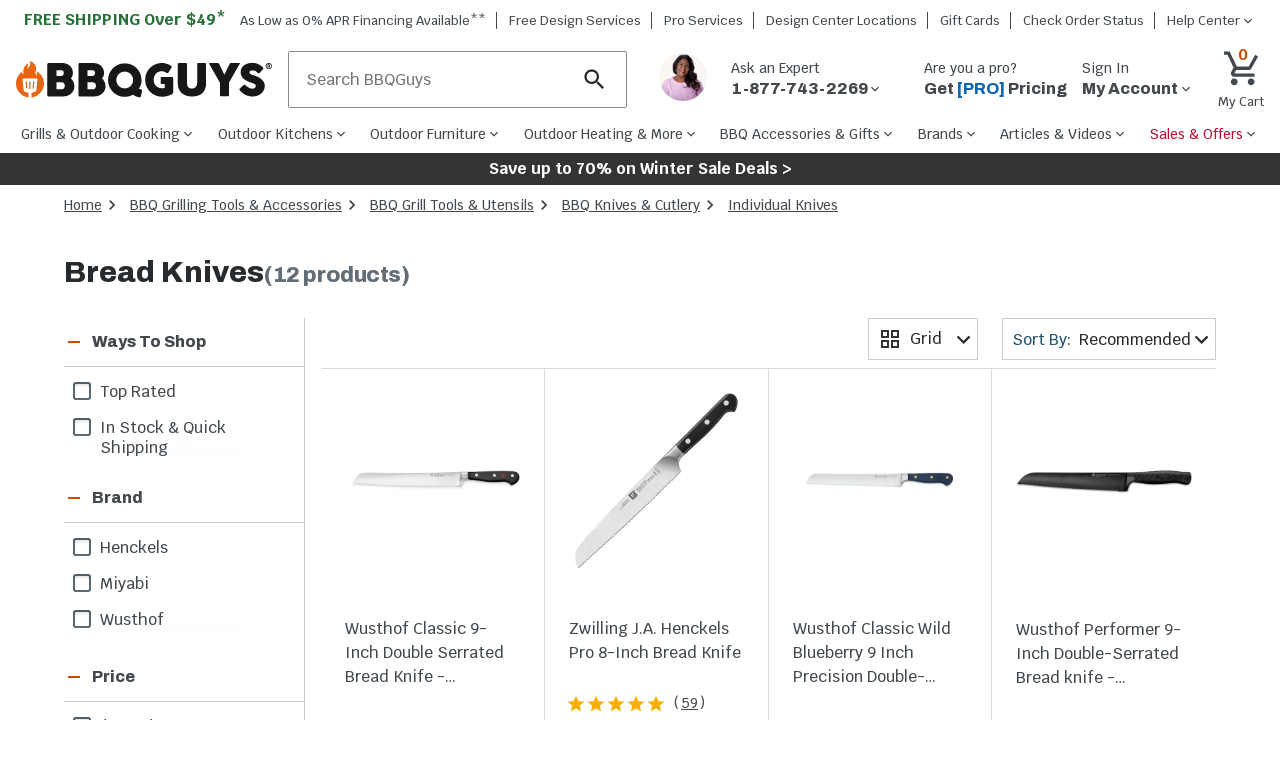

--- FILE ---
content_type: text/html; charset=utf-8
request_url: https://www.bbqguys.com/d/16846/bbq-accessories/cutlery/bread-knives
body_size: 46204
content:
<!doctype html>

                    <html lang="en">
                        <head>
                            <title data-rh="true">Bread Knives : BBQGuys</title>
                            
                            <meta data-rh="true" name="title" content="Bread Knives : BBQGuys"/><meta data-rh="true" name="description" content="Shop for bread knives with stainless steel, high carbon steel, or ceramic blades, full or partial tang. Find top cutlery brands at ShoppersChoice.com!"/><meta data-rh="true" name="keywords" content=""/><meta data-rh="true" name="robots" content="index"/><meta data-rh="true" property="og:type" content="website"/><meta data-rh="true" property="og:title" content="Bread Knives : BBQGuys"/><meta data-rh="true" property="og:url" content="https://www.bbqguys.com/d/16846/bbq-accessories/cutlery/bread-knives"/><meta data-rh="true" property="og:description" content="Shop for bread knives with stainless steel, high carbon steel, or ceramic blades, full or partial tang. Find top cutlery brands at ShoppersChoice.com!"/><meta data-rh="true" property="og:site_name" content="BBQGuys"/><meta data-rh="true" property="og:image" content="https://sc-site.s3.amazonaws.com/HubPages/bread-knife-thumb.jpg"/><meta data-rh="true" property="og:image:width" content="300"/><meta data-rh="true" property="og:image:height" content="300"/><meta data-rh="true" property="og:image:alt" content="Bread Knives"/><meta data-rh="true" property="fb:app_id" content="309437425817038"/><meta data-rh="true" name="twitter:card" content="summary_large_image"/><meta data-rh="true" name="twitter:site" content="@BBQ_Guys"/><meta data-rh="true" name="twitter:creator" content="@BBQ_Guys"/><meta data-rh="true" name="twitter:dnt" content="on"/><meta data-rh="true" name="theme-color" content="#333"/><meta data-rh="true" name="format-detection" content="telephone=no"/><meta data-rh="true" http-equiv="last_modified" content="2026-1-27 04:00:27"/>
                            <link data-rh="true" rel="canonical" href="https://www.bbqguys.com/d/16846/bbq-accessories/cutlery/bread-knives"/>
                            <meta http-equiv="X-UA-Compatible" content="IE=edge"><meta http-equiv="content-language" content="en-US"><meta http-equiv="Content-Type" content="text/html; charset=utf-8"><meta name="viewport" content="width=device-width,initial-scale=1"><meta name="theme-color" content="#333"><meta name="google-site-verification" content="VrFeJrmyWEQoSLinNCNcIGTy6OcxXwj0KDP8hUyhMlE"><meta name="verify-v1" content="gOn4qXsDUOWeaOAQyvjABMtQfWwUFkih3CTi+V9X+oY="><meta name="msvalidate.01" content="96A8A6DCD96608019E44F562D4DCA179"><meta name="msvalidate.01" content="AAD5F62205313DE196CD8DDAFB7F8DF9"><meta name="ir-site-verification-token" content="428944676"><meta name="facebook-domain-verification" content="shy75pzj54ko3st7ysdhl8g0nklf2c"><link rel="preconnect" href="https://cdn.shocho.co" crossorigin=""><link rel="dns-prefetch" href="https://cdn.shocho.co" crossorigin=""><link sizes="57x57" rel="apple-touch-icon" href="/apple-touch-icon-57x57.png"><link sizes="60x60" rel="apple-touch-icon" href="/apple-touch-icon-60x60.png"><link sizes="72x72" rel="apple-touch-icon" href="/apple-touch-icon-72x72.png"><link sizes="76x76" rel="apple-touch-icon" href="/apple-touch-icon-76x76.png"><link sizes="114x114" rel="apple-touch-icon" href="/apple-touch-icon-114x114.png"><link sizes="120x120" rel="apple-touch-icon" href="/apple-touch-icon-120x120.png"><link sizes="144x144" rel="apple-touch-icon" href="/apple-touch-icon-144x144.png"><link sizes="152x152" rel="apple-touch-icon" href="/apple-touch-icon-152x152.png"><link sizes="180x180" rel="apple-touch-icon" href="/apple-touch-icon-180x180.png"><link sizes="16x16" rel="icon" type="image/png" href="/favicon-16x16.png"><link sizes="32x32" rel="icon" type="image/png" href="/favicon-32x32.png"><link sizes="96x96" rel="icon" type="image/png" href="/favicon-96x96.png"><link sizes="160x160" rel="icon" type="image/png" href="/favicon-160x160.png"><link rel="shortcut icon" type="image/x-icon" href="/favicon.ico"><script>
// akam-sw.js install script version 1.3.6
"serviceWorker"in navigator&&"find"in[]&&function(){var e=new Promise(function(e){"complete"===document.readyState||!1?e():(window.addEventListener("load",function(){e()}),setTimeout(function(){"complete"!==document.readyState&&e()},1e4))}),n=window.akamServiceWorkerInvoked,r="1.3.6";if(n)aka3pmLog("akam-setup already invoked");else{window.akamServiceWorkerInvoked=!0,window.aka3pmLog=function(){window.akamServiceWorkerDebug&&console.log.apply(console,arguments)};function o(e){(window.BOOMR_mq=window.BOOMR_mq||[]).push(["addVar",{"sm.sw.s":e,"sm.sw.v":r}])}var i="/akam-sw.js",a=new Map;navigator.serviceWorker.addEventListener("message",function(e){var n,r,o=e.data;if(o.isAka3pm)if(o.command){var i=(n=o.command,(r=a.get(n))&&r.length>0?r.shift():null);i&&i(e.data.response)}else if(o.commandToClient)switch(o.commandToClient){case"enableDebug":window.akamServiceWorkerDebug||(window.akamServiceWorkerDebug=!0,aka3pmLog("Setup script debug enabled via service worker message"),v());break;case"boomerangMQ":o.payload&&(window.BOOMR_mq=window.BOOMR_mq||[]).push(o.payload)}aka3pmLog("akam-sw message: "+JSON.stringify(e.data))});var t=function(e){return new Promise(function(n){var r,o;r=e.command,o=n,a.has(r)||a.set(r,[]),a.get(r).push(o),navigator.serviceWorker.controller&&(e.isAka3pm=!0,navigator.serviceWorker.controller.postMessage(e))})},c=function(e){return t({command:"navTiming",navTiming:e})},s=null,m={},d=function(){var e=i;return s&&(e+="?othersw="+encodeURIComponent(s)),function(e,n){return new Promise(function(r,i){aka3pmLog("Registering service worker with URL: "+e),navigator.serviceWorker.register(e,n).then(function(e){aka3pmLog("ServiceWorker registration successful with scope: ",e.scope),r(e),o(1)}).catch(function(e){aka3pmLog("ServiceWorker registration failed: ",e),o(0),i(e)})})}(e,m)},g=navigator.serviceWorker.__proto__.register;if(navigator.serviceWorker.__proto__.register=function(n,r){return n.includes(i)?g.call(this,n,r):(aka3pmLog("Overriding registration of service worker for: "+n),s=new URL(n,window.location.href),m=r,navigator.serviceWorker.controller?new Promise(function(n,r){var o=navigator.serviceWorker.controller.scriptURL;if(o.includes(i)){var a=encodeURIComponent(s);o.includes(a)?(aka3pmLog("Cancelling registration as we already integrate other SW: "+s),navigator.serviceWorker.getRegistration().then(function(e){n(e)})):e.then(function(){aka3pmLog("Unregistering existing 3pm service worker"),navigator.serviceWorker.getRegistration().then(function(e){e.unregister().then(function(){return d()}).then(function(e){n(e)}).catch(function(e){r(e)})})})}else aka3pmLog("Cancelling registration as we already have akam-sw.js installed"),navigator.serviceWorker.getRegistration().then(function(e){n(e)})}):g.call(this,n,r))},navigator.serviceWorker.controller){var u=navigator.serviceWorker.controller.scriptURL;u.includes("/akam-sw.js")||u.includes("/akam-sw-preprod.js")||u.includes("/threepm-sw.js")||(aka3pmLog("Detected existing service worker. Removing and re-adding inside akam-sw.js"),s=new URL(u,window.location.href),e.then(function(){navigator.serviceWorker.getRegistration().then(function(e){m={scope:e.scope},e.unregister(),d()})}))}else e.then(function(){window.akamServiceWorkerPreprod&&(i="/akam-sw-preprod.js"),d()});if(window.performance){var w=window.performance.timing,l=w.responseEnd-w.responseStart;c(l)}e.then(function(){t({command:"pageLoad"})});var k=!1;function v(){window.akamServiceWorkerDebug&&!k&&(k=!0,aka3pmLog("Initializing debug functions at window scope"),window.aka3pmInjectSwPolicy=function(e){return t({command:"updatePolicy",policy:e})},window.aka3pmDisableInjectedPolicy=function(){return t({command:"disableInjectedPolicy"})},window.aka3pmDeleteInjectedPolicy=function(){return t({command:"deleteInjectedPolicy"})},window.aka3pmGetStateAsync=function(){return t({command:"getState"})},window.aka3pmDumpState=function(){aka3pmGetStateAsync().then(function(e){aka3pmLog(JSON.stringify(e,null,"\t"))})},window.aka3pmInjectTiming=function(e){return c(e)},window.aka3pmUpdatePolicyFromNetwork=function(){return t({command:"pullPolicyFromNetwork"})})}v()}}();</script>
<script src="https://ajax.googleapis.com/ajax/libs/jquery/3.7.1/jquery.min.js"></script><script src="/script/global-includes.js"></script><script src="/script/nr-loader-spa-current.min.js" async=""></script><script src="/script/thirdparty/AdobeReact/Production/35a296a88c7a/bc6cc9f8202f/launch-18309580bc36.min.js" async="" onerror="adobeLaunchError()"></script><script defer="defer" src="/static/js/main.626c07f4.js"></script><link href="/static/css/main.4d436c9a.css" rel="stylesheet">
                            <script data-rh="true" type="application/ld+json">{"@context":"https://schema.org","@type":"BreadcrumbList","itemListElement":[{"@type":"ListItem","position":1,"name":"Home","item":{"@type":"Thing","@id":"https://bbqguys.com/"}},{"@type":"ListItem","position":2,"name":"BBQ Grilling Tools & Accessories","item":{"@type":"Thing","@id":"https://bbqguys.com/h/2120/bbq-accessories"}},{"@type":"ListItem","position":3,"name":"BBQ Grill Tools & Utensils","item":{"@type":"Thing","@id":"https://bbqguys.com/d/11457/bbq-accessories/grilling-tools"}},{"@type":"ListItem","position":4,"name":"BBQ Knives & Cutlery","item":{"@type":"Thing","@id":"https://bbqguys.com/h/7085/bbq-accessories/cutlery"}},{"@type":"ListItem","position":5,"name":"Individual Knives ","item":{"@type":"Thing","@id":"https://bbqguys.com/d/17952/bbq-accessories/cutlery/individual-knives"}},{"@type":"ListItem","position":6,"name":"Bread Knives","item":{"@type":"Thing","@id":"https://bbqguys.com/d/16846/bbq-accessories/cutlery/bread-knives"}}]}</script>
                            <script>window.__APOLLO_STATE__={"Site:2":{"__typename":"Site","id":"2","name":"BBQGuys","legalName":"BBQGuys.com","domain":"bbqguys.com","config":{"__typename":"Config","freeShipping":49},"locations":{"__typename":"Locations","website":{"__typename":"Location","phone":"1-877-743-2269","hours":{"__typename":"HoursOfOperation","primary":"\u003cb>Sales:\u003c/b>\u003cbr />Mon-Fri: 7am - 9pm CST\u003cbr />Sat: 8:30am - 5pm CST\u003cbr />Sun: 9:30am - 6pm CST\u003cbr />\u003cbr />\u003cb>Support:\u003c/b>\u003cbr />Mon-Fri: 8am - 5pm CST\u003cbr />Sat and Sun: Closed","secondary":"Sales: Mon-Fri, 7a-9p CST; Sat, 8:30a-5p CST; Sun, 9:30a-6p CST\u003cbr>Support: Phone: Mon-Fri, 8a-5p CST; Chat: Mon-Fri 8a-5p CST "},"address":{"__typename":"CachedAddress","line1":"8151 Airline Hwy","line2":"","city":"Baton Rouge","state":"LA","zip":"70815","country":"US"}},"showrooms":[{"__typename":"Location","name":"BBQGuys.com Atlanta Design Center","phone":"","hours":{"__typename":"HoursOfOperation","primary":"770-759-0083\u003cbr>Tue-Sat 11 AM - 7 PM EST","secondary":"770-759-0083\u003cbr>Tue-Sat 11 AM - 7 PM EST"},"address":{"__typename":"CachedAddress","line1":"6310 Town Square","line2":"Bldg 1100 Ste 150","city":"Alpharetta","state":"GA","zip":"30005","country":"US"}},{"__typename":"Location","name":"BBQGuys.com Baton Rouge Design Center","phone":"1-225-910-6801","hours":{"__typename":"HoursOfOperation","primary":"225-910-6801\u003cbr>Mon-Fri 9 AM - 6 PM CST","secondary":"225-910-6801\u003cbr>Mon-Fri 9 AM - 6 PM CST"},"address":{"__typename":"CachedAddress","line1":"1811 N Airway Dr.","line2":"","city":"Baton Rouge","state":"LA","zip":"70815","country":"US"}}]}},"SiteHeaderPromotions:1535":{"__typename":"SiteHeaderPromotions","id":"1535","text":"Save up to 70% on Winter Sale Deals >","url":"/promotions","textColor":"#FFFFFF","backgroundColor":"#333333"},"Menu:4":{"__typename":"Menu","id":"4","name":"primary","menuItems":[{"__typename":"MenuItem","id":"116993","text":"Grills & Outdoor Cooking","href":"/h/7119/cooking","cssClasses":"","featItem":"","featImage":"https://cdn.shocho.co/sc-image/d/3/1/9/d3192ae5804dc8bf10e485b5f96e9ee1.jpg","menuColumn":"1","shopAllText":"Shop All","children":[{"__typename":"MenuItem","id":"117014","text":"Gas Grills","href":"/d/7521/cooking/grills/gas","cssClasses":"","featItem":"","featImage":"https://cdn.shocho.co/sc-image/d/7/4/a/d74a5609d5648e040deb80f631a6c865.jpg","menuColumn":"1","shopAllText":"Shop All","children":[{"__typename":"MenuItem","id":"208947","text":"Propane Grills","href":"/d/11231/cooking/grills/gas/propane","cssClasses":"","featItem":"","featImage":"","menuColumn":"1","shopAllText":"Shop All","children":[]},{"__typename":"MenuItem","id":"208950","text":"Natural Gas Grills","href":"/d/11230/cooking/grills/gas/natural-gas","cssClasses":"","featItem":"","featImage":"","menuColumn":"1","shopAllText":"Shop All","children":[]},{"__typename":"MenuItem","id":"117041","text":"Freestanding Gas Grills","href":"/d/2117/cooking/grills/gas/freestanding","cssClasses":"","featItem":"1","featImage":"https://cdn.shocho.co/sc-image/2/6/9/1/26911859f24ea5c4e1499d3562eee8cf.jpg","menuColumn":"1","shopAllText":"Shop All","children":[]},{"__typename":"MenuItem","id":"117038","text":"Built-In Gas Grills","href":"/d/2114/cooking/grills/gas/built-in","cssClasses":"","featItem":"2","featImage":"https://cdn.shocho.co/sc-image/6/8/d/9/68d9e2d9e97e32c6947b8b89328817cf.jpg","menuColumn":"1","shopAllText":"Shop All","children":[]},{"__typename":"MenuItem","id":"117044","text":"Portable Gas Grills","href":"/d/11234/cooking/grills/gas/portable","cssClasses":"","featItem":"","featImage":"","menuColumn":"1","shopAllText":"Shop All","children":[]}]},{"__typename":"MenuItem","id":"117017","text":"Pellet Grills","href":"/d/9953/cooking/grills/pellet","cssClasses":"","featItem":"3","featImage":"https://cdn.shocho.co/sc-image/4/f/0/f/4f0fc3448c3577926d8cb39fe4feba9c.jpg","menuColumn":"1","shopAllText":"Shop All","children":[{"__typename":"MenuItem","id":"117050","text":"Built-In Pellet Grills","href":"/d/19278/cooking/grills/pellet/built-in","cssClasses":"","featItem":"","featImage":"","menuColumn":"1","shopAllText":"Shop All","children":[]},{"__typename":"MenuItem","id":"117053","text":"Freestanding Pellet Grills","href":"/d/19280/cooking/grills/pellet/freestanding","cssClasses":"","featItem":"","featImage":"","menuColumn":"1","shopAllText":"Shop All","children":[]},{"__typename":"MenuItem","id":"117056","text":"Portable Pellet Grills","href":"/d/20904/cooking/grills/pellet/portable","cssClasses":"","featItem":"","featImage":"","menuColumn":"1","shopAllText":"Shop All","children":[]},{"__typename":"MenuItem","id":"208953","text":"WiFi Pellet Grills","href":"/d/25254/cooking/grills/pellet/wifi","cssClasses":"","featItem":"","featImage":"","menuColumn":"1","shopAllText":"Shop All","children":[]}]},{"__typename":"MenuItem","id":"117020","text":"Kamado Grills","href":"/d/11447/cooking/grills/kamado","cssClasses":"","featItem":"4","featImage":"https://cdn.shocho.co/sc-image/b/a/d/f/badf70bf914ba6dbf5c1b8ed521a4ea0.jpg","menuColumn":"2","shopAllText":"Shop All","children":[{"__typename":"MenuItem","id":"117065","text":"Freestanding Kamado Grills","href":"/d/19292/cooking/grills/kamado/freestanding","cssClasses":"","featItem":"","featImage":"","menuColumn":"1","shopAllText":"Shop All","children":[]},{"__typename":"MenuItem","id":"117062","text":"Built-In Kamado Grills","href":"/d/19290/cooking/grills/kamado/built-in","cssClasses":"","featItem":"","featImage":"","menuColumn":"1","shopAllText":"Shop All","children":[]},{"__typename":"MenuItem","id":"208956","text":"Portable Kamado Grills","href":"/d/21735/cooking/grills/kamado/portable","cssClasses":"","featItem":"","featImage":"","menuColumn":"1","shopAllText":"Shop All","children":[]}]},{"__typename":"MenuItem","id":"117023","text":"Charcoal Grills","href":"/d/9994/cooking/grills/charcoal","cssClasses":"","featItem":"","featImage":"https://cdn.shocho.co/sc-image/6/4/e/4/64e4520cce7f215a8f15631f9a4eea6e.jpg","menuColumn":"2","shopAllText":"Shop All","children":[{"__typename":"MenuItem","id":"117074","text":"Freestanding Charcoal Grills","href":"/d/9993/cooking/grills/charcoal/freestanding","cssClasses":"","featItem":"","featImage":"","menuColumn":"1","shopAllText":"Shop All","children":[]},{"__typename":"MenuItem","id":"117071","text":"Built-In Charcoal Grills","href":"/d/7565/cooking/grills/charcoal/built-in","cssClasses":"","featItem":"","featImage":"","menuColumn":"1","shopAllText":"Shop All","children":[]},{"__typename":"MenuItem","id":"117077","text":"Portable Charcoal Grills","href":"/d/11446/cooking/grills/charcoal/portable","cssClasses":"","featItem":"","featImage":"","menuColumn":"1","shopAllText":"Shop All","children":[]},{"__typename":"MenuItem","id":"208959","text":"Kettle Grills","href":"/d/9992/cooking/grills/charcoal/kettle","cssClasses":"","featItem":"","featImage":"","menuColumn":"1","shopAllText":"Shop All","children":[]}]},{"__typename":"MenuItem","id":"208977","text":"Santa Maria Gaucho Grills","href":"/d/24933/cooking/grills/argentinian-gaucho-santa-maria","cssClasses":"","featItem":"","featImage":"","menuColumn":"2","shopAllText":"Shop All","children":[]},{"__typename":"MenuItem","id":"117026","text":"Electric Grills","href":"/d/11180/cooking/grills/electric","cssClasses":"","featItem":"","featImage":"https://cdn.shocho.co/sc-image/5/7/c/8/57c8c3cd8c2f45388d4b702d480f6950.jpg","menuColumn":"3","shopAllText":"Shop All","children":[{"__typename":"MenuItem","id":"117086","text":"Freestanding Electric Grills","href":"/d/9985/cooking/grills/electric/freestanding","cssClasses":"","featItem":"","featImage":"","menuColumn":"1","shopAllText":"Shop All","children":[]},{"__typename":"MenuItem","id":"117083","text":"Built-In Electric Grills","href":"/d/9986/cooking/grills/electric/built-in","cssClasses":"","featItem":"","featImage":"","menuColumn":"1","shopAllText":"Shop All","children":[]},{"__typename":"MenuItem","id":"117089","text":"Portable Electric Grills","href":"/d/9984/cooking/grills/electric/portable","cssClasses":"","featItem":"","featImage":"","menuColumn":"1","shopAllText":"Shop All","children":[]}]},{"__typename":"MenuItem","id":"117029","text":"BBQ Smokers","href":"/d/7122/cooking/smokers","cssClasses":"","featItem":"","featImage":"https://cdn.shocho.co/sc-image/d/1/1/f/d11f4f901f1839068595e7a42d968281.jpg","menuColumn":"3","shopAllText":"Shop All","children":[{"__typename":"MenuItem","id":"117095","text":"Electric Smokers","href":"/d/7234/cooking/smokers/electric","cssClasses":"","featItem":"","featImage":"","menuColumn":"1","shopAllText":"Shop All","children":[]},{"__typename":"MenuItem","id":"117098","text":"Charcoal Smokers","href":"/d/16250/cooking/smokers/charcoal","cssClasses":"","featItem":"","featImage":"","menuColumn":"1","shopAllText":"Shop All","children":[]},{"__typename":"MenuItem","id":"208974","text":"Pellet Smokers","href":"/d/21738/cooking/smokers/pellet","cssClasses":"","featItem":"","featImage":"","menuColumn":"1","shopAllText":"Shop All","children":[]},{"__typename":"MenuItem","id":"208962","text":"Wood Smokers","href":"/d/8069/cooking/smokers/wood","cssClasses":"","featItem":"","featImage":"","menuColumn":"3","shopAllText":"Shop All","children":[]},{"__typename":"MenuItem","id":"208968","text":"Offset Smokers","href":"/d/16260/cooking/smokers/offset","cssClasses":"","featItem":"","featImage":"","menuColumn":"3","shopAllText":"Shop All","children":[]},{"__typename":"MenuItem","id":"208971","text":"Vertical Smokers","href":"/d/16262/cooking/smokers/vertical","cssClasses":"","featItem":"","featImage":"","menuColumn":"3","shopAllText":"Shop All","children":[]}]},{"__typename":"MenuItem","id":"127933","text":"Flat Top Griddles","href":"/d/16462/cooking/grills/gas/flat-top-griddles","cssClasses":"","featItem":"","featImage":"https://cdn.shocho.co/sc-image/3/7/7/3/3773b2586b6202a0c139735c8cbbd9d2.jpg","menuColumn":"4","shopAllText":"Shop All","children":[{"__typename":"MenuItem","id":"131058","text":"Griddle Grills","href":"/d/20005/cooking/grills/gas/flat-top-griddles/freestanding","cssClasses":"","featItem":"5","featImage":"https://cdn.shocho.co/sc-site/depts/grills/20005-griddle-grills.jpg","menuColumn":"1","shopAllText":"Shop All","children":[]},{"__typename":"MenuItem","id":"131055","text":"Built-In Griddles","href":"/d/11017/cooking/grills/gas/flat-top-griddles/built-in","cssClasses":"","featItem":"","featImage":"","menuColumn":"1","shopAllText":"Shop All","children":[]},{"__typename":"MenuItem","id":"131061","text":"Portable Griddles","href":"/d/20919/cooking/grills/gas/flat-top-griddles/portable","cssClasses":"","featItem":"","featImage":"","menuColumn":"1","shopAllText":"Shop All","children":[]}]},{"__typename":"MenuItem","id":"131049","text":"Outdoor Pizza Ovens","href":"/d/21225/cooking/pizza-ovens","cssClasses":"","featItem":"","featImage":"https://cdn.shocho.co/sc-site/EKILN2G_PRODUCT_001edit.jpg","menuColumn":"4","shopAllText":"Shop All","children":[{"__typename":"MenuItem","id":"131064","text":"Freestanding Pizza Ovens","href":"/d/18890/cooking/pizza-ovens/freestanding","cssClasses":"","featItem":"","featImage":"","menuColumn":"1","shopAllText":"Shop All","children":[]},{"__typename":"MenuItem","id":"131067","text":"Countertop Pizza Ovens","href":"/d/19330/cooking/pizza-ovens/countertop","cssClasses":"","featItem":"","featImage":"","menuColumn":"1","shopAllText":"Shop All","children":[]},{"__typename":"MenuItem","id":"131070","text":"Built-In Pizza Ovens","href":"/d/18894/cooking/pizza-ovens/built-in","cssClasses":"","featItem":"","featImage":"","menuColumn":"1","shopAllText":"Shop All","children":[]},{"__typename":"MenuItem","id":"208983","text":"Gas Pizza Ovens","href":"/d/21228/cooking/pizza-ovens/gas","cssClasses":"","featItem":"","featImage":"","menuColumn":"1","shopAllText":"Shop All","children":[]},{"__typename":"MenuItem","id":"208980","text":"Wood Fired Pizza Ovens","href":"/d/18892/cooking/pizza-ovens/wood-fired","cssClasses":"","featItem":"","featImage":"","menuColumn":"4","shopAllText":"Shop All","children":[]}]},{"__typename":"MenuItem","id":"204985","text":"Outdoor Fryers & Stoves","href":"/h/11428/cooking/fryers-burners","cssClasses":"","featItem":"","featImage":"https://cdn.shocho.co/sc-image/9/1/2/f/912f8b34ca6af481874bd056921207ed.jpg","menuColumn":"5","shopAllText":"Shop All","children":[{"__typename":"MenuItem","id":"204988","text":"Outdoor Fryers","href":"/d/21234/cooking/fryers-burners/fryers","cssClasses":"","featItem":"","featImage":"","menuColumn":"1","shopAllText":"Shop All","children":[]},{"__typename":"MenuItem","id":"204990","text":"Propane Burners & Stoves","href":"/d/11451/cooking/fryers-burners/patio-burners-cookers","cssClasses":"","featItem":"","featImage":"","menuColumn":"1","shopAllText":"Shop All","children":[]},{"__typename":"MenuItem","id":"204993","text":"Stock Pots & Baskets","href":"/d/10398/bbq-accessories/cookware/stock-pots","cssClasses":"","featItem":"","featImage":"","menuColumn":"1","shopAllText":"Shop All","children":[]}]},{"__typename":"MenuItem","id":"208986","text":"Beyond the Backyard","href":"/a/40295/learn/beyond-the-backyard","cssClasses":"","featItem":"","featImage":"https://cdn.shocho.co/sc-site/contentPages/40295-BtBLC/thumb.jpg","menuColumn":"5","shopAllText":"Shop All","children":[{"__typename":"MenuItem","id":"208989","text":"Camping Grills","href":"/d/23999/beyond-the-backyard/grills/camping","cssClasses":"","featItem":"","featImage":"","menuColumn":"1","shopAllText":"Shop All","children":[]},{"__typename":"MenuItem","id":"208992","text":"Boat Grills","href":"/d/18854/cooking/grills/gas/boat","cssClasses":"","featItem":"","featImage":"","menuColumn":"1","shopAllText":"Shop All","children":[]},{"__typename":"MenuItem","id":"208995","text":"RV Grills","href":"/d/13340/cooking/grills/rv-camper-grills","cssClasses":"","featItem":"","featImage":"","menuColumn":"1","shopAllText":"Shop All","children":[]},{"__typename":"MenuItem","id":"208998","text":"Portable Grills","href":"/d/2119/cooking/grills/portable","cssClasses":"","featItem":"","featImage":"","menuColumn":"1","shopAllText":"Shop All","children":[]}]}]},{"__typename":"MenuItem","id":"116996","text":"Outdoor Kitchens","href":"/h/2177/outdoor-kitchens","cssClasses":"","featItem":"","featImage":"https://cdn.shocho.co/sc-image/1/d/b/a/1dbac4062e47a6a96ac91e4ae6d3f608.jpg","menuColumn":"1","shopAllText":"Shop All","children":[{"__typename":"MenuItem","id":"117116","text":"Built-In Grills","href":"/d/9988/cooking/grills/built-in","cssClasses":"","featItem":"","featImage":"https://cdn.shocho.co/sc-image/d/0/a/e/d0ae502f37c0bc492ec2e92821aa1159.jpg","menuColumn":"1","shopAllText":"Shop All","children":[{"__typename":"MenuItem","id":"117146","text":"Built-In Gas Grills","href":"/d/2114/cooking/grills/gas/built-in","cssClasses":"","featItem":"1","featImage":"https://cdn.shocho.co/sc-image/6/8/d/9/68d9e2d9e97e32c6947b8b89328817cf.jpg","menuColumn":"1","shopAllText":"Shop All","children":[]},{"__typename":"MenuItem","id":"117152","text":"Built-In Pellet Grills","href":"/d/19278/cooking/grills/pellet/built-in","cssClasses":"","featItem":"","featImage":"","menuColumn":"1","shopAllText":"Shop All","children":[]},{"__typename":"MenuItem","id":"117149","text":"Built-In Charcoal Grills","href":"/d/7565/cooking/grills/charcoal/built-in","cssClasses":"","featItem":"","featImage":"","menuColumn":"1","shopAllText":"Shop All","children":[]},{"__typename":"MenuItem","id":"117155","text":"Built-In Kamado Grills","href":"/d/19290/cooking/grills/kamado/built-in","cssClasses":"","featItem":"","featImage":"","menuColumn":"1","shopAllText":"Shop All","children":[]},{"__typename":"MenuItem","id":"129142","text":"Built-In Smokers","href":"/d/19064/cooking/smokers/built-in","cssClasses":"","featItem":"","featImage":"","menuColumn":"1","shopAllText":"Shop All","children":[]},{"__typename":"MenuItem","id":"117158","text":"Built-In Electric Grills","href":"/d/9986/cooking/grills/electric/built-in","cssClasses":"","featItem":"","featImage":"","menuColumn":"1","shopAllText":"Shop All","children":[]},{"__typename":"MenuItem","id":"117161","text":"Built-In Gas Griddles","href":"/d/11017/cooking/grills/gas/flat-top-griddles/built-in","cssClasses":"","featItem":"","featImage":"","menuColumn":"1","shopAllText":"Shop All","children":[]}]},{"__typename":"MenuItem","id":"193364","text":"Built-In Pizza Ovens","href":"/d/18894/cooking/pizza-ovens/built-in","cssClasses":"","featItem":"","featImage":"","menuColumn":"1","shopAllText":"Shop All","children":[]},{"__typename":"MenuItem","id":"117122","text":"Side Burners","href":"/d/2188/cooking/side-burners","cssClasses":"","featItem":"4","featImage":"https://cdn.shocho.co/sc-image/4/6/d/9/46d9a3a908bff44ee6108d6fe2f51c24.jpg","menuColumn":"1","shopAllText":"Shop All","children":[{"__typename":"MenuItem","id":"209001","text":"Power Burners","href":"/d/16896/cooking/side-burners/power-burners","cssClasses":"","featItem":"","featImage":"","menuColumn":"1","shopAllText":"Shop All","children":[]}]},{"__typename":"MenuItem","id":"117119","text":"Outdoor Kitchen Cabinets","href":"/d/25957/outdoor-kitchens/storage/shop-all","cssClasses":"","featItem":"2","featImage":"https://cdn.shocho.co/sc-site/brandPages/Dynamic-Brand-Pages/door-drawer-combos-hub-page-wi.jpg","menuColumn":"2","shopAllText":"Shop All","children":[{"__typename":"MenuItem","id":"123073","text":"Outdoor Kitchen Doors","href":"/d/2178/outdoor-kitchens/storage/access-doors","cssClasses":"","featItem":"","featImage":"","menuColumn":"1","shopAllText":"Shop All","children":[]},{"__typename":"MenuItem","id":"123076","text":"Outdoor Kitchen Drawers","href":"/d/2179/outdoor-kitchens/storage/drawers","cssClasses":"","featItem":"","featImage":"","menuColumn":"1","shopAllText":"Shop All","children":[]},{"__typename":"MenuItem","id":"123079","text":"Door & Drawer Combos","href":"/d/19987/outdoor-kitchens/storage/door-drawer-combos","cssClasses":"","featItem":"","featImage":"","menuColumn":"1","shopAllText":"Shop All","children":[]},{"__typename":"MenuItem","id":"117170","text":"Roll Out & Pull Out Trash Bins","href":"/d/7769/outdoor-kitchens/storage/trash-recycling","cssClasses":"","featItem":"","featImage":"","menuColumn":"1","shopAllText":"Shop All","children":[]}]},{"__typename":"MenuItem","id":"117128","text":"Sink Stations & Bar Centers","href":"/h/16890/outdoor-kitchens/sinks/sink-stations","cssClasses":"","featItem":"","featImage":"https://cdn.shocho.co/sc-image/6/5/5/0/655099509b4ae5a0375f1046df7989fc.jpg","menuColumn":"2","shopAllText":"Shop All","children":[{"__typename":"MenuItem","id":"131103","text":"Outdoor Sinks","href":"/d/11427/outdoor-kitchens/sinks","cssClasses":"","featItem":"","featImage":"","menuColumn":"1","shopAllText":"Shop All","children":[]},{"__typename":"MenuItem","id":"131106","text":"Outdoor Kitchen Faucets","href":"/d/8031/outdoor-kitchens/faucets","cssClasses":"","featItem":"","featImage":"","menuColumn":"1","shopAllText":"Shop All","children":[]},{"__typename":"MenuItem","id":"126568","text":"Wet Bars & Bar Centers","href":"/d/7263/outdoor-kitchens/wet-bar-centers","cssClasses":"","featItem":"","featImage":"","menuColumn":"1","shopAllText":"Shop All","children":[]},{"__typename":"MenuItem","id":"126571","text":"Ice Bin & Coolers","href":"/d/2182/outdoor-kitchens/ice-bins-coolers","cssClasses":"","featItem":"","featImage":"","menuColumn":"1","shopAllText":"Shop All","children":[]}]},{"__typename":"MenuItem","id":"117125","text":"Outdoor Refrigerators","href":"/d/25954/outdoor-kitchens/refrigeration/shop-all","cssClasses":"","featItem":"3","featImage":"https://cdn.shocho.co/sc-site/blaze20-in-4-3-cu-ft-outdoor-rated-compact-fridge.jpg","menuColumn":"3","shopAllText":"Shop All","children":[{"__typename":"MenuItem","id":"117206","text":"Compact Refrigerators","href":"/d/7183/outdoor-kitchens/refrigeration/refrigerators","cssClasses":"","featItem":"","featImage":"","menuColumn":"1","shopAllText":"Shop All","children":[]},{"__typename":"MenuItem","id":"209004","text":"Outdoor Beverage Fridges","href":"/d/18006/outdoor-kitchens/refrigeration/beverage-coolers","cssClasses":"","featItem":"","featImage":"","menuColumn":"1","shopAllText":"Shop All","children":[]},{"__typename":"MenuItem","id":"117212","text":"Outdoor Ice Makers","href":"/d/14882/outdoor-kitchens/refrigeration/ice-makers","cssClasses":"","featItem":"","featImage":"","menuColumn":"1","shopAllText":"Shop All","children":[]},{"__typename":"MenuItem","id":"117215","text":"Outdoor Wine Coolers","href":"/d/11048/outdoor-kitchens/refrigeration/wine-coolers","cssClasses":"","featItem":"","featImage":"","menuColumn":"1","shopAllText":"Shop All","children":[]},{"__typename":"MenuItem","id":"117218","text":"Outdoor Kegerators","href":"/d/8835/outdoor-kitchens/refrigeration/kegerators","cssClasses":"","featItem":"","featImage":"","menuColumn":"1","shopAllText":"Shop All","children":[]},{"__typename":"MenuItem","id":"117221","text":"Outdoor Compact Freezers","href":"/d/10643/outdoor-kitchens/refrigeration/freezers","cssClasses":"","featItem":"","featImage":"","menuColumn":"1","shopAllText":"Shop All","children":[]}]},{"__typename":"MenuItem","id":"193370","text":"Warming Drawers","href":"/d/2190/outdoor-kitchens/storage/warming-drawers","cssClasses":"","featItem":"","featImage":"","menuColumn":"3","shopAllText":"Shop All","children":[]},{"__typename":"MenuItem","id":"131091","text":"BBQ Islands & Kits","href":"/h/7117/outdoor-kitchens/bbq-islands","cssClasses":"","featItem":"","featImage":"https://cdn.shocho.co/sc-image/0/a/7/b/0a7b8582cc797d1f7bde9d51388cf8b6.jpg","menuColumn":"4","shopAllText":"Shop All","children":[{"__typename":"MenuItem","id":"131112","text":"Outdoor Kitchen Islands","href":"/d/19909/outdoor-kitchens/bbq-islands/complete-bbq-islands","cssClasses":"","featItem":"5","featImage":"https://cdn.shocho.co/sc-image/7/8/b/3/78b31a2e88b86b458d2f6649c4a71148.jpg","menuColumn":"1","shopAllText":"Shop All","children":[]},{"__typename":"MenuItem","id":"208641","text":"Luxury Outdoor Kitchens","href":"/d/24963/brands/urban-bonfire/shop-all","cssClasses":"","featItem":"","featImage":"","menuColumn":"1","shopAllText":"Shop All","children":[]},{"__typename":"MenuItem","id":"135171","text":"Outdoor Kitchen Equipment Packages","href":"/d/19969/outdoor-kitchens/equipment-packages","cssClasses":"","featItem":"","featImage":"","menuColumn":"1","shopAllText":"Shop All","children":[]},{"__typename":"MenuItem","id":"131118","text":"BBQ Island Frame Kits","href":"/d/23208/outdoor-kitchens/bbq-islands/unfinished-frame-kits","cssClasses":"","featItem":"","featImage":"","menuColumn":"1","shopAllText":"Shop All","children":[]},{"__typename":"MenuItem","id":"176817","text":"BBQ Island Vent Panels","href":"/d/11390/outdoor-kitchens/ventilation/island-vents","cssClasses":"","featItem":"","featImage":"","menuColumn":"1","shopAllText":"Shop All","children":[]},{"__typename":"MenuItem","id":"176814","text":"Insulated Grill Jackets","href":"/d/7017/outdoor-kitchens/insulated-grill-jackets","cssClasses":"","featItem":"","featImage":"","menuColumn":"1","shopAllText":"Shop All","children":[]}]},{"__typename":"MenuItem","id":"136248","text":"Outdoor Vent Hoods","href":"/d/10568/outdoor-kitchens/ventilation/vent-hoods","cssClasses":"","featItem":"","featImage":"","menuColumn":"4","shopAllText":"Shop All","children":[]},{"__typename":"MenuItem","id":"209010","text":"Free 3D Outdoor Kitchen Designs","href":"/a/17732/learn/outdoor-kitchens/planning/bbqguys-design-services","cssClasses":"","featItem":"","featImage":"","menuColumn":"5","shopAllText":"View All","children":[]},{"__typename":"MenuItem","id":"209013","text":"Outdoor Kitchen Learning Center","href":"","cssClasses":"","featItem":"","featImage":"","menuColumn":"5","shopAllText":"View All","children":[{"__typename":"MenuItem","id":"209016","text":"Outdoor Kitchen Ideas","href":"/a/38155/learn/outdoor-kitchens/ideas","cssClasses":"","featItem":"","featImage":"","menuColumn":"1","shopAllText":"View All","children":[]},{"__typename":"MenuItem","id":"209019","text":"Outdoor Kitchen Gallery","href":"/a/6844/learn/outdoor-kitchens/ideas/gallery","cssClasses":"","featItem":"","featImage":"","menuColumn":"1","shopAllText":"View All","children":[]},{"__typename":"MenuItem","id":"209022","text":"Outdoor Kitchen Cost","href":"/a/38602/learn/outdoor-kitchens/research/cost","cssClasses":"","featItem":"","featImage":"","menuColumn":"1","shopAllText":"View All","children":[]},{"__typename":"MenuItem","id":"209025","text":"Outdoor Kitchen Checklist","href":"/a/8660/learn/outdoor-kitchens/planning/checklist","cssClasses":"","featItem":"","featImage":"","menuColumn":"1","shopAllText":"View All","children":[]},{"__typename":"MenuItem","id":"209028","text":"Outdoor Kitchen FAQ","href":"/a/39550/learn/outdoor-kitchens/planning/diy/faq","cssClasses":"","featItem":"","featImage":"","menuColumn":"1","shopAllText":"View All","children":[]}]}]},{"__typename":"MenuItem","id":"209034","text":"Outdoor Furniture","href":"/h/7683/outdoor-living/furniture","cssClasses":"","featItem":"","featImage":"https://cdn.shocho.co/sc-image/6/e/a/2/6ea2b67f8611a1fdeccd7ad48ccae726.jpg","menuColumn":"1","shopAllText":"Shop All","children":[{"__typename":"MenuItem","id":"209040","text":"Outdoor Dining Furniture","href":"/h/17738/outdoor-living/furniture/dining","cssClasses":"","featItem":"","featImage":"https://cdn.shocho.co/sc-site/brands/SunsetWest/patioset.jpg","menuColumn":"1","shopAllText":"Shop All","children":[{"__typename":"MenuItem","id":"209070","text":"Outdoor Dining Sets","href":"/d/10280/outdoor-living/furniture/dining-sets","cssClasses":"","featItem":"1","featImage":"https://cdn.shocho.co/sc-image/8/9/6/3/896304db5e115fdc935e3f32cf1192a2.jpg","menuColumn":"1","shopAllText":"Shop All","children":[]},{"__typename":"MenuItem","id":"209079","text":"Outdoor Dining Tables","href":"/d/10558/outdoor-living/furniture/tables/dining","cssClasses":"","featItem":"","featImage":"","menuColumn":"1","shopAllText":"Shop All","children":[]},{"__typename":"MenuItem","id":"209073","text":"Outdoor Dining Chairs","href":"/d/13254/outdoor-living/furniture/chairs/dining","cssClasses":"","featItem":"","featImage":"","menuColumn":"1","shopAllText":"Shop All","children":[]},{"__typename":"MenuItem","id":"209076","text":"Outdoor Buffet & Serving Tables","href":"/d/19936/outdoor-living/furniture/tables/buffet-console","cssClasses":"","featItem":"","featImage":"","menuColumn":"1","shopAllText":"Shop All","children":[]}]},{"__typename":"MenuItem","id":"209043","text":"Outdoor Tables","href":"/d/10276/outdoor-living/furniture/tables","cssClasses":"","featItem":"","featImage":"https://cdn.shocho.co/sc-image/1/a/2/6/1a2634ff6fda583072549c9310b06001.jpg","menuColumn":"1","shopAllText":"Shop All","children":[{"__typename":"MenuItem","id":"209082","text":"Outdoor Coffee Tables","href":"/d/19939/outdoor-living/furniture/tables/coffee","cssClasses":"","featItem":"","featImage":"","menuColumn":"1","shopAllText":"Shop All","children":[]},{"__typename":"MenuItem","id":"209085","text":"Outdoor End Tables","href":"/d/20856/outdoor-living/furniture/tables/end","cssClasses":"","featItem":"","featImage":"","menuColumn":"1","shopAllText":"Shop All","children":[]},{"__typename":"MenuItem","id":"209088","text":"Fire Pit Tables","href":"/d/10565/outdoor-living/furniture/tables/fire-pit","cssClasses":"","featItem":"","featImage":"","menuColumn":"1","shopAllText":"Shop All","children":[]}]},{"__typename":"MenuItem","id":"209046","text":"Outdoor Seating Furniture","href":"/h/10277/outdoor-living/furniture/deep-seating","cssClasses":"","featItem":"","featImage":"https://cdn.shocho.co/sc-image/7/5/2/0/75204ffd3cd048ec508f8742ab08ed6a.jpg","menuColumn":"2","shopAllText":"Shop All","children":[{"__typename":"MenuItem","id":"209091","text":"Outdoor Conversation Sets","href":"/d/20345/outdoor-living/furniture/seating-sets","cssClasses":"","featItem":"2","featImage":"https://cdn.shocho.co/sc-image/f/c/a/3/fca3b17d3e9166ff6f63fc72b3771105.jpg","menuColumn":"1","shopAllText":"Shop All","children":[]},{"__typename":"MenuItem","id":"209094","text":"Outdoor Sofas","href":"/d/10292/outdoor-living/furniture/sofas","cssClasses":"","featItem":"","featImage":"","menuColumn":"1","shopAllText":"Shop All","children":[]},{"__typename":"MenuItem","id":"209097","text":"Outdoor Sectionals","href":"/d/13106/outdoor-living/furniture/sectionals","cssClasses":"","featItem":"","featImage":"","menuColumn":"1","shopAllText":"Shop All","children":[]}]},{"__typename":"MenuItem","id":"209049","text":"Outdoor Chairs","href":"/h/21906/outdoor-living/furniture/chairs","cssClasses":"","featItem":"","featImage":"https://cdn.shocho.co/sc-image/0/5/9/3/059387bd2082a336734caada5d66a032.jpg","menuColumn":"2","shopAllText":"Shop All","children":[{"__typename":"MenuItem","id":"209100","text":"Outdoor Lounge Chairs","href":"/d/17434/outdoor-living/furniture/chaise-lounge-chairs","cssClasses":"","featItem":"","featImage":"","menuColumn":"1","shopAllText":"Shop All","children":[]},{"__typename":"MenuItem","id":"209103","text":"Adirondack Chairs","href":"/d/11238/outdoor-living/furniture/chairs/adirondack","cssClasses":"","featItem":"3","featImage":"https://cdn.shocho.co/sc-image/d/e/6/4/de6478cad37e49b7a2db9ca7033673c5.jpg","menuColumn":"1","shopAllText":"Shop All","children":[]},{"__typename":"MenuItem","id":"209106","text":"Outdoor Club Chairs","href":"/d/18646/outdoor-living/furniture/club-chairs","cssClasses":"","featItem":"","featImage":"","menuColumn":"1","shopAllText":"Shop All","children":[]}]},{"__typename":"MenuItem","id":"209052","text":"Outdoor Bar Furniture","href":"/h/20460/outdoor-living/furniture/bar-furniture","cssClasses":"","featItem":"","featImage":"https://cdn.shocho.co/sc-site/HubPages/7683PatioFurnitureHub/widgets/BarFurniture-Darlee-wi.jpg","menuColumn":"3","shopAllText":"Shop All","children":[{"__typename":"MenuItem","id":"209109","text":"Outdoor Bar Sets","href":"/d/10281/outdoor-living/furniture/bar-sets","cssClasses":"","featItem":"","featImage":"","menuColumn":"1","shopAllText":"Shop All","children":[]},{"__typename":"MenuItem","id":"209112","text":"Outdoor Bar Stools","href":"/d/10291/outdoor-living/furniture/bar-stools","cssClasses":"","featItem":"","featImage":"","menuColumn":"1","shopAllText":"Shop All","children":[]},{"__typename":"MenuItem","id":"209115","text":"Outdoor Bar Tables","href":"/d/10286/outdoor-living/furniture/tables/bar","cssClasses":"","featItem":"","featImage":"","menuColumn":"1","shopAllText":"Shop All","children":[]},{"__typename":"MenuItem","id":"209118","text":"Outdoor Bistro Sets","href":"/d/10561/outdoor-living/furniture/bistro-sets","cssClasses":"","featItem":"","featImage":"","menuColumn":"1","shopAllText":"Shop All","children":[]}]},{"__typename":"MenuItem","id":"209055","text":"Pool Furniture","href":"/d/14166/outdoor-furniture/pool-furniture","cssClasses":"","featItem":"","featImage":"","menuColumn":"3","shopAllText":"Shop All","children":[]},{"__typename":"MenuItem","id":"209058","text":"Patio Umbrellas & Shade","href":"/h/19360/outdoor-living/umbrellas","cssClasses":"","featItem":"","featImage":"https://cdn.shocho.co/sc-image/7/4/f/d/74fdc89cece9fa62624fac1a58f02eb4.jpg","menuColumn":"4","shopAllText":"Shop All","children":[{"__typename":"MenuItem","id":"209121","text":"Patio Umbrellas","href":"/d/21309/outdoor-living/umbrellas/shop-all","cssClasses":"","featItem":"4","featImage":"https://cdn.shocho.co/sc-image/c/b/2/5/cb25290d192c3042c08fdba4f4e4eaee.jpg","menuColumn":"1","shopAllText":"Shop All","children":[]},{"__typename":"MenuItem","id":"209124","text":"Umbrella Bases","href":"/d/8560/outdoor-living/umbrellas/bases-stands","cssClasses":"","featItem":"","featImage":"","menuColumn":"1","shopAllText":"Shop All","children":[]}]},{"__typename":"MenuItem","id":"209061","text":"Outdoor Cushions","href":"/d/10301/outdoor-living/furniture/cushions","cssClasses":"","featItem":"","featImage":"https://cdn.shocho.co/sc-image/e/1/6/a/e16a5fe1832928726a435fcbf23d50af.jpg","menuColumn":"4","shopAllText":"Shop All","children":[{"__typename":"MenuItem","id":"209127","text":"Outdoor Pillows","href":"/d/10511/outdoor-living/furniture/cushions/throw-pillows","cssClasses":"","featItem":"","featImage":"","menuColumn":"1","shopAllText":"Shop All","children":[]}]},{"__typename":"MenuItem","id":"209064","text":"Fire Pit Sets","href":"/d/19146/outdoor-living/furniture/sets/fire-pit","cssClasses":"","featItem":"","featImage":"https://cdn.shocho.co/sc-image/c/5/b/1/c5b1149be96611975fdb4ba22202ac0c.jpg","menuColumn":"5","shopAllText":"Shop All","children":[{"__typename":"MenuItem","id":"209130","text":"Fire Pit Seating Sets","href":"/d/17684/outdoor-living/furniture/seating-sets/fire-pit","cssClasses":"","featItem":"","featImage":"","menuColumn":"1","shopAllText":"Shop All","children":[]},{"__typename":"MenuItem","id":"209133","text":"Fire Pit Dining Sets","href":"/d/16546/outdoor-living/furniture/dining-sets/fire-pit","cssClasses":"","featItem":"","featImage":"","menuColumn":"1","shopAllText":"Shop All","children":[]},{"__typename":"MenuItem","id":"209136","text":"Fire Pit Tables","href":"/d/10565/outdoor-living/furniture/tables/fire-pit","cssClasses":"","featItem":"5","featImage":"https://cdn.shocho.co/sc-image/1/0/3/9/103967a58ef634214a2e740e8bc2a034.jpg","menuColumn":"1","shopAllText":"Shop All","children":[]}]},{"__typename":"MenuItem","id":"209067","text":"Shop By Material","href":"","cssClasses":"","featItem":"","featImage":"","menuColumn":"5","shopAllText":"Shop All","children":[{"__typename":"MenuItem","id":"209139","text":"Teak Outdoor Furniture","href":"/d/11527/outdoor-living/furniture/wood","cssClasses":"","featItem":"","featImage":"","menuColumn":"1","shopAllText":"Shop All","children":[]},{"__typename":"MenuItem","id":"209142","text":"Wicker Outdoor Furniture","href":"/d/11526/outdoor-living/furniture/wicker","cssClasses":"","featItem":"","featImage":"","menuColumn":"1","shopAllText":"Shop All","children":[]},{"__typename":"MenuItem","id":"209145","text":"Metal Outdoor Furniture","href":"/d/22245/outdoor-living/furniture/metal","cssClasses":"","featItem":"","featImage":"","menuColumn":"1","shopAllText":"Shop All","children":[]},{"__typename":"MenuItem","id":"209148","text":"Wood Patio Furniture","href":"/d/21054/outdoor-living/furniture/wood","cssClasses":"","featItem":"","featImage":"","menuColumn":"1","shopAllText":"Shop All","children":[]},{"__typename":"MenuItem","id":"209151","text":"Poly Outdoor Furniture","href":"/d/15952/outdoor-living/furniture/recycled-plastic","cssClasses":"","featItem":"","featImage":"","menuColumn":"1","shopAllText":"Shop All","children":[]}]}]},{"__typename":"MenuItem","id":"209037","text":"Outdoor Heating & More","href":"/h/16634/outdoor-living/heating","cssClasses":"","featItem":"","featImage":"https://cdn.shocho.co/sc-image/a/b/f/6/abf6ff97d2af1ab7e466550d782aec25.jpg","menuColumn":"1","shopAllText":"Shop All","children":[{"__typename":"MenuItem","id":"209154","text":"Fire Pits","href":"/d/2620/outdoor-living/fire-pits","cssClasses":"","featItem":"2","featImage":"https://cdn.shocho.co/sc-image/d/e/b/0/deb026cf4cbbf3903b0fb05007b4d78c.jpg","menuColumn":"1","shopAllText":"Shop All","children":[{"__typename":"MenuItem","id":"209187","text":"Gas Fire Pits","href":"/d/10517/outdoor-living/fire-pits/gas","cssClasses":"","featItem":"","featImage":"","menuColumn":"1","shopAllText":"Shop All","children":[]},{"__typename":"MenuItem","id":"209190","text":"Wood Burning Fire Pits","href":"/d/10518/outdoor-living/fire-pits/wood-burning","cssClasses":"","featItem":"","featImage":"","menuColumn":"1","shopAllText":"Shop All","children":[]},{"__typename":"MenuItem","id":"209193","text":"Smokeless Fire Pits","href":"/d/25017/outdoor-living/fire-pits/smokeless","cssClasses":"","featItem":"","featImage":"","menuColumn":"1","shopAllText":"Shop All","children":[]},{"__typename":"MenuItem","id":"209196","text":"Fire Pit Tables","href":"/d/10565/outdoor-living/furniture/tables/fire-pit","cssClasses":"","featItem":"","featImage":"","menuColumn":"1","shopAllText":"Shop All","children":[]}]},{"__typename":"MenuItem","id":"209157","text":"Fire Bowls","href":"/d/16550/outdoor-living/fire-pits/bowls","cssClasses":"","featItem":"","featImage":"","menuColumn":"1","shopAllText":"Shop All","children":[]},{"__typename":"MenuItem","id":"209160","text":"Shop Fire Pits by Shape","href":"","cssClasses":"","featItem":"","featImage":"","menuColumn":"1","shopAllText":"Shop All","children":[{"__typename":"MenuItem","id":"209199","text":"Round Fire Pits","href":"/d/16554/outdoor-living/fire-pits/round","cssClasses":"","featItem":"","featImage":"","menuColumn":"1","shopAllText":"Shop All","children":[]},{"__typename":"MenuItem","id":"209202","text":"Square Fire Pits","href":"/d/25257/outdoor-living/fire-pits/square","cssClasses":"","featItem":"","featImage":"","menuColumn":"1","shopAllText":"Shop All","children":[]},{"__typename":"MenuItem","id":"209205","text":"Rectangular Fire Pits","href":"/d/19592/outdoor-living/fire-pits/rectangular","cssClasses":"","featItem":"","featImage":"","menuColumn":"1","shopAllText":"Shop All","children":[]}]},{"__typename":"MenuItem","id":"209163","text":"Patio Heaters","href":"/d/7261/outdoor-living/heaters","cssClasses":"","featItem":"1","featImage":"https://cdn.shocho.co/sc-image/6/4/4/2/64421cbaee69e95e0d25d1dd40ebb66e.jpg","menuColumn":"2","shopAllText":"Shop All","children":[{"__typename":"MenuItem","id":"209208","text":"Electric Patio Heaters","href":"/d/16150/outdoor-living/heaters/electric","cssClasses":"","featItem":"","featImage":"","menuColumn":"1","shopAllText":"Shop All","children":[]},{"__typename":"MenuItem","id":"209211","text":"Gas Patio Heaters","href":"/d/19912/outdoor-living/heaters/gas","cssClasses":"","featItem":"","featImage":"","menuColumn":"1","shopAllText":"Shop All","children":[]}]},{"__typename":"MenuItem","id":"209166","text":"DIY Fire Pit Kits","href":"/d/16574/outdoor-living/fire-pits/diy","cssClasses":"","featItem":"3","featImage":"https://cdn.shocho.co/sc-image/f/1/0/1/f101caa1dd90c603ca050a79b82a5916.jpg","menuColumn":"2","shopAllText":"Shop All","children":[]},{"__typename":"MenuItem","id":"209169","text":"Fire Pit Accessories","href":"/h/21948/outdoor-living/fire-pits/accessories","cssClasses":"","featItem":"","featImage":"https://cdn.shocho.co/sc-site/GasLogGuys/dynamic-hub-pages/fire-pit-accessories-wi.jpg","menuColumn":"2","shopAllText":"Shop All","children":[{"__typename":"MenuItem","id":"209214","text":"Fire Glass","href":"/d/21957/outdoor-living/fire-pits/accessories/decor/fire-glass","cssClasses":"","featItem":"","featImage":"","menuColumn":"1","shopAllText":"Shop All","children":[]}]},{"__typename":"MenuItem","id":"209172","text":"Outdoor TVs & Audio","href":"/h/18692/outdoor-living/audio-video","cssClasses":"","featItem":"5","featImage":"https://cdn.shocho.co/sc-image/1/7/2/c/172ccc3edde1e5c0e83ef4c9ef09148e.jpg","menuColumn":"3","shopAllText":"Shop All","children":[{"__typename":"MenuItem","id":"209217","text":"Outdoor TVs","href":"/d/10672/outdoor-living/audio-video/outdoor-tvs","cssClasses":"","featItem":"","featImage":"","menuColumn":"1","shopAllText":"Shop All","children":[]},{"__typename":"MenuItem","id":"209220","text":"Outdoor Speakers","href":"/d/18544/outdoor-living/audio-video/speakers","cssClasses":"","featItem":"","featImage":"","menuColumn":"1","shopAllText":"Shop All","children":[]},{"__typename":"MenuItem","id":"209223","text":"Outdoor TV Mounts","href":"/d/11411/outdoor-living/audio-video/outdoor-tvs/accessories/tv-mounts","cssClasses":"","featItem":"","featImage":"","menuColumn":"1","shopAllText":"Shop All","children":[]}]},{"__typename":"MenuItem","id":"209175","text":"Outdoor Décor","href":"/h/10278/outdoor-living/decor/accessories","cssClasses":"","featItem":"","featImage":"https://cdn.shocho.co/sc-image/b/2/0/0/b2003580bae18d1bd0159c4873107f99.jpg","menuColumn":"3","shopAllText":"Shop All","children":[{"__typename":"MenuItem","id":"209226","text":"Outdoor Rugs","href":"/d/10624/outdoor-living/decor/rugs","cssClasses":"","featItem":"","featImage":"","menuColumn":"1","shopAllText":"Shop All","children":[]},{"__typename":"MenuItem","id":"209229","text":"Outdoor Pillows","href":"/d/10511/outdoor-living/furniture/cushions/throw-pillows","cssClasses":"","featItem":"","featImage":"","menuColumn":"1","shopAllText":"Shop All","children":[]}]},{"__typename":"MenuItem","id":"209178","text":"Outdoor Cooling","href":"/h/8243/outdoor-living/cooling","cssClasses":"","featItem":"","featImage":"https://cdn.shocho.co/sc-image/c/2/7/f/c27f1b0b1adf745fdcedebd71acee9e7.jpg","menuColumn":"4","shopAllText":"Shop All","children":[{"__typename":"MenuItem","id":"209232","text":"Outdoor Fans","href":"/d/14716/outdoor-living/cooling/fans/freestanding","cssClasses":"","featItem":"","featImage":"","menuColumn":"1","shopAllText":"Shop All","children":[]},{"__typename":"MenuItem","id":"209235","text":"Outdoor Ceiling Fans","href":"/d/17806/outdoor-living/cooling/fans/ceiling","cssClasses":"","featItem":"","featImage":"","menuColumn":"1","shopAllText":"Shop All","children":[]},{"__typename":"MenuItem","id":"209238","text":"Evaporative Air Coolers","href":"/d/17274/outdoor-living/cooling/evaporative-air-coolers","cssClasses":"","featItem":"","featImage":"","menuColumn":"1","shopAllText":"Shop All","children":[]}]},{"__typename":"MenuItem","id":"209181","text":"Outdoor Lighting","href":"/h/7403/outdoor-living/lighting","cssClasses":"","featItem":"","featImage":"https://cdn.shocho.co/sc-image/5/0/6/8/5068e65705176a1e12a6bc8244f2094b.jpg","menuColumn":"4","shopAllText":"Shop All","children":[{"__typename":"MenuItem","id":"209241","text":"Outdoor Light Fixtures","href":"/d/9035/outdoor-living/lighting/fixtures","cssClasses":"","featItem":"","featImage":"","menuColumn":"1","shopAllText":"Shop All","children":[]},{"__typename":"MenuItem","id":"209244","text":"Landscape Lighting","href":"/d/19180/outdoor-living/lighting/landscape","cssClasses":"","featItem":"","featImage":"","menuColumn":"1","shopAllText":"Shop All","children":[]}]},{"__typename":"MenuItem","id":"209184","text":"Outdoor Fireplaces","href":"/d/7260/outdoor-living/fireplaces","cssClasses":"","featItem":"4","featImage":"https://cdn.shocho.co/sc-image/1/b/0/7/1b07669c1b01d3542d4bee9a84d1ca65.jpg","menuColumn":"5","shopAllText":"Shop All","children":[{"__typename":"MenuItem","id":"209247","text":"Outdoor Electric Fireplaces","href":"/d/21592/outdoor-living/fireplaces/electric","cssClasses":"","featItem":"","featImage":"","menuColumn":"1","shopAllText":"Shop All","children":[]},{"__typename":"MenuItem","id":"209250","text":"Propane Outdoor Fireplaces","href":"/d/22188/outdoor-living/fireplaces/gas/propane","cssClasses":"","featItem":"","featImage":"","menuColumn":"1","shopAllText":"Shop All","children":[]},{"__typename":"MenuItem","id":"209253","text":"Natural Gas Outdoor Fireplaces","href":"/d/22191/outdoor-living/fireplaces/gas/natural-gas","cssClasses":"","featItem":"","featImage":"","menuColumn":"1","shopAllText":"Shop All","children":[]}]}]},{"__typename":"MenuItem","id":"117002","text":"BBQ Accessories & Gifts","href":"/h/2120/bbq-accessories","cssClasses":"","featItem":"","featImage":"https://cdn.shocho.co/sc-image/b/9/8/5/b98587142cc1d782d9f76ce47a0918a5.jpg","menuColumn":"1","shopAllText":"Shop All","children":[{"__typename":"MenuItem","id":"117308","text":"Grilling Tools & Utensils","href":"/d/11457/bbq-accessories/grilling-tools","cssClasses":"","featItem":"2","featImage":"https://cdn.shocho.co/sc-image/2/3/f/c/23fcfc7109aa722a9a173feaf3294ca1.jpg","menuColumn":"1","shopAllText":"Shop All","children":[{"__typename":"MenuItem","id":"117374","text":"Grilling Tool Sets","href":"/d/2154/bbq-accessories/grilling-tools/tool-sets","cssClasses":"","featItem":"","featImage":"","menuColumn":"1","shopAllText":"Shop All","children":[]}]},{"__typename":"MenuItem","id":"209720","text":"Smoker Accessories","href":"/d/22314/bbq-accessories/smoker-accessories","cssClasses":"","featItem":"","featImage":"","menuColumn":"1","shopAllText":"Shop All","children":[]},{"__typename":"MenuItem","id":"209723","text":"Pellet Grill Accessories","href":"/d/19272/bbq-accessories/pellet-grills","cssClasses":"","featItem":"","featImage":"","menuColumn":"1","shopAllText":"Shop All","children":[]},{"__typename":"MenuItem","id":"209726","text":"Griddle Accessories","href":"/d/26243/bbq-accessories/griddle-accessories","cssClasses":"","featItem":"","featImage":"","menuColumn":"1","shopAllText":"Shop All","children":[]},{"__typename":"MenuItem","id":"193376","text":"Pizza Oven Accessories","href":"/d/17568/bbq-accessories/pizza-oven","cssClasses":"","featItem":"","featImage":"","menuColumn":"1","shopAllText":"Shop All","children":[]},{"__typename":"MenuItem","id":"121754","text":"Grill Cookware","href":"/d/17550/bbq-accessories/cookware","cssClasses":"","featItem":"3","featImage":"https://cdn.shocho.co/sc-image/a/4/f/5/a4f51cc68b7ed238293143f9f88a64cd.jpg","menuColumn":"2","shopAllText":"Shop All","children":[{"__typename":"MenuItem","id":"136332","text":"BBQ Griddles","href":"/d/2142/bbq-accessories/cookware/griddles","cssClasses":"","featItem":"","featImage":"","menuColumn":"1","shopAllText":"Shop All","children":[]},{"__typename":"MenuItem","id":"136329","text":"Grill Racks & Roasters","href":"/d/2136/bbq-accessories/cookware/grill-toppers/racks","cssClasses":"","featItem":"","featImage":"","menuColumn":"1","shopAllText":"Shop All","children":[]},{"__typename":"MenuItem","id":"136335","text":"Cast Iron Cookware","href":"/d/10389/bbq-accessories/cookware/cast-iron","cssClasses":"","featItem":"","featImage":"https://cdn.shocho.co/sc-image/8/5/7/9/857995388bcb502f148f5d1bd6cbe0a5.jpg","menuColumn":"1","shopAllText":"Shop All","children":[{"__typename":"MenuItem","id":"136389","text":"Cast Iron Bakeware","href":"/d/8166/bbq-accessories/cookware/cast-iron/bakeware","cssClasses":"","featItem":"","featImage":"","menuColumn":"1","shopAllText":"Shop All"},{"__typename":"MenuItem","id":"136392","text":"Cast Iron Casserole Pots","href":"/cookware/cast-iron/cast-iron-casserole-pots","cssClasses":"","featItem":"","featImage":"","menuColumn":"1","shopAllText":"Shop All"},{"__typename":"MenuItem","id":"136395","text":"Cast Iron Deep Fryers","href":"/cookware/cast-iron/cast-iron-deep-fryers","cssClasses":"","featItem":"","featImage":"","menuColumn":"1","shopAllText":"Shop All"},{"__typename":"MenuItem","id":"136398","text":"Cast Iron Dutch Ovens","href":"/d/10410/bbq-accessories/cookware/cast-iron/dutch-ovens","cssClasses":"","featItem":"","featImage":"","menuColumn":"1","shopAllText":"Shop All"},{"__typename":"MenuItem","id":"136401","text":"Cast Iron Fajita Pans","href":"/cookware/cast-iron/cast-iron-fajita-pans","cssClasses":"","featItem":"","featImage":"","menuColumn":"1","shopAllText":"Shop All"},{"__typename":"MenuItem","id":"137847","text":"Cast Iron Fryers - Seasoned","href":"/cookware/cast-iron/cast-iron-fryers-seasoned","cssClasses":"","featItem":"","featImage":"","menuColumn":"1","shopAllText":"Shop All"},{"__typename":"MenuItem","id":"137850","text":"Cast Iron Griddles","href":"/d/10412/bbq-accessories/cookware/cast-iron/griddles","cssClasses":"","featItem":"","featImage":"","menuColumn":"1","shopAllText":"Shop All"},{"__typename":"MenuItem","id":"137853","text":"Cast Iron Servingware","href":"/cookware/cast-iron/cast-iron-servingware","cssClasses":"","featItem":"","featImage":"","menuColumn":"1","shopAllText":"Shop All"},{"__typename":"MenuItem","id":"137856","text":"Cast Iron Skillet Set","href":"/d/12422/bbq-accessories/cookware/cast-iron/skillet-sets","cssClasses":"","featItem":"","featImage":"","menuColumn":"1","shopAllText":"Shop All"},{"__typename":"MenuItem","id":"137859","text":"Cast Iron Skillets & Griddles","href":"/d/14068/bbq-accessories/cookware/cast-iron/skillets-griddles","cssClasses":"","featItem":"","featImage":"","menuColumn":"1","shopAllText":"Shop All"},{"__typename":"MenuItem","id":"137862","text":"Cast Iron Woks","href":"/cookware/cast-iron/cast-iron-woks","cssClasses":"","featItem":"","featImage":"","menuColumn":"1","shopAllText":"Shop All"},{"__typename":"MenuItem","id":"137865","text":"Cast Iron Accessories","href":"/cookware/cast-iron-accessories","cssClasses":"","featItem":"","featImage":"","menuColumn":"1","shopAllText":"Shop All"},{"__typename":"MenuItem","id":"137868","text":"Lodge Tote Bags","href":"/cookware/cast-iron/lodge-tote-bags","cssClasses":"","featItem":"","featImage":"","menuColumn":"1","shopAllText":"Shop All"},{"__typename":"MenuItem","id":"137871","text":"Enamel Cast Iron Cookware","href":"/cookware/cast-iron/enamel-cast-iron-cookware","cssClasses":"","featItem":"","featImage":"","menuColumn":"1","shopAllText":"Shop All"}]},{"__typename":"MenuItem","id":"209729","text":"Grill Rotisseries","href":"/d/2149/grill-accessories/rotisseries","cssClasses":"","featItem":"","featImage":"","menuColumn":"1","shopAllText":"Shop All","children":[]}]},{"__typename":"MenuItem","id":"117317","text":"Charcoal, Pellets & Starters","href":"/d/19882/bbq-accessories/charcoal-grills","cssClasses":"","featItem":"","featImage":"https://cdn.shocho.co/sc-image/c/5/b/b/c5bb041783f459d67fea8f20f7367119.jpg","menuColumn":"2","shopAllText":"Shop All","children":[{"__typename":"MenuItem","id":"117464","text":"BBQ Pellets","href":"/d/17362/bbq-accessories/pellet-grills/hardwood-pellets","cssClasses":"","featItem":"","featImage":"","menuColumn":"1","shopAllText":"Shop All","children":[]},{"__typename":"MenuItem","id":"117455","text":"Lump Charcoal","href":"/d/11460/bbq-accessories/lump-charcoal","cssClasses":"","featItem":"","featImage":"","menuColumn":"1","shopAllText":"Shop All","children":[]},{"__typename":"MenuItem","id":"117458","text":"Wood Chips & Chunks","href":"/d/2157/bbq-accessories/wood-chips-chunks","cssClasses":"","featItem":"","featImage":"","menuColumn":"1","shopAllText":"Shop All","children":[]},{"__typename":"MenuItem","id":"117446","text":"Charcoal Starters","href":"/d/9956/bbq-accessories/charcoal-grills/starters-lighters","cssClasses":"","featItem":"","featImage":"","menuColumn":"1","shopAllText":"Shop All","children":[]}]},{"__typename":"MenuItem","id":"209732","text":"Wood & Smoke Flavor Enhancers","href":"/d/26246/grill-accessories/wood-and-smoke-flavor-enhancers","cssClasses":"","featItem":"","featImage":"https://cdn.shocho.co/sc-image/a/f/4/7/af479c03336a6bd0b7b39334393c0487.jpg","menuColumn":"3","shopAllText":"Shop All","children":[{"__typename":"MenuItem","id":"209735","text":"Smoker Boxes & Trays","href":"/d/9952/bbq-accessories/smoker-boxes","cssClasses":"","featItem":"","featImage":"","menuColumn":"1","shopAllText":"Shop All","children":[]},{"__typename":"MenuItem","id":"209738","text":"Wood, Wood Chunks, & Wood Chips","href":"/d/2157/bbq-accessories/wood-chips-chunks","cssClasses":"","featItem":"","featImage":"","menuColumn":"1","shopAllText":"Shop All","children":[]}]},{"__typename":"MenuItem","id":"209741","text":"Cleaning & Maintenance","href":"/d/26264/grill-accessories/cleaning-and-maintenance","cssClasses":"","featItem":"","featImage":"https://cdn.shocho.co/sc-image/4/e/8/1/4e813d495085c1003c92e1d355f08e42.jpg","menuColumn":"3","shopAllText":"Shop All","children":[{"__typename":"MenuItem","id":"209744","text":"Grill Covers","href":"/d/7216/grill-accessories/covers/bbq-grill-outdoor-kitchen","cssClasses":"","featItem":"1","featImage":"https://cdn.shocho.co/sc-image/7/a/b/6/7ab6ae4bae29bc5d2071a0083bdfa57d.jpg","menuColumn":"1","shopAllText":"Shop All","children":[]},{"__typename":"MenuItem","id":"209747","text":"Grill Cleaning Tools & Supplies","href":"/d/17638/bbq-accessories/grill-cleaning","cssClasses":"","featItem":"","featImage":"","menuColumn":"1","shopAllText":"Shop All","children":[]}]},{"__typename":"MenuItem","id":"209750","text":"Safety  & Apparel","href":"/d/26249/grill-accessories/safety-and-apparel","cssClasses":"","featItem":"","featImage":"https://cdn.shocho.co/sc-image/b/8/d/3/b8d3ed95f849c2c92f9d47eb8dbb5c95.jpg","menuColumn":"3","shopAllText":"Shop All","children":[{"__typename":"MenuItem","id":"209753","text":"BBQ Aprons & Grilling Gloves","href":"/d/22455/bbq-accessories/aprons-gloves","cssClasses":"","featItem":"","featImage":"","menuColumn":"1","shopAllText":"Shop All","children":[]}]},{"__typename":"MenuItem","id":"209756","text":"Grill Organization & Prep","href":"/d/26252/grill-accessories/grill-organization-and-prep","cssClasses":"","featItem":"","featImage":"https://cdn.shocho.co/sc-image/7/8/5/0/78506d74fe3b933d11ed54caf5429d65.jpg","menuColumn":"4","shopAllText":"Shop All","children":[{"__typename":"MenuItem","id":"209759","text":"Tool & Accessory Organization","href":"/d/26255/grill-accessories/grilling-tool-and-accessory-organization","cssClasses":"","featItem":"","featImage":"","menuColumn":"1","shopAllText":"Shop All","children":[]},{"__typename":"MenuItem","id":"209762","text":"Prep & Serving Tools","href":"/d/17640/food-prep","cssClasses":"","featItem":"","featImage":"","menuColumn":"1","shopAllText":"Shop All","children":[]}]},{"__typename":"MenuItem","id":"209765","text":"Grilling Thermometers","href":"/d/2152/bbq-accessories/grilling-tools/thermometers","cssClasses":"","featItem":"","featImage":"https://cdn.shocho.co/sc-image/b/2/1/5/b2159a38c5e635ebeb6395021318c7c6.jpg","menuColumn":"4","shopAllText":"Shop All","children":[{"__typename":"MenuItem","id":"209768","text":"Smart Thermometers","href":"/d/22275/bbq-accessories/grilling-tools/thermometers/bluetooth","cssClasses":"","featItem":"","featImage":"","menuColumn":"1","shopAllText":"Shop All","children":[]}]},{"__typename":"MenuItem","id":"209771","text":"Grill Replacement Parts","href":"/h/17652/grill-accessories/replacement-parts","cssClasses":"","featItem":"4","featImage":"https://cdn.shocho.co/sc-image/4/d/d/f/4ddf8e9b381145b6012daafc238355bb.jpg","menuColumn":"4","shopAllText":"Shop All","children":[]},{"__typename":"MenuItem","id":"163851","text":"BBQ Knives & Cutlery","href":"/h/7085/bbq-accessories/cutlery","cssClasses":"","featItem":"","featImage":"","menuColumn":"4","shopAllText":"Shop All","children":[]},{"__typename":"MenuItem","id":"139452","text":"Gifts","href":"/h/26258/gifts","cssClasses":"","featItem":"5","featImage":"https://cdn.shocho.co/sc-image/6/0/3/c/603c76e37cf2ed1bba08ac910e210300.jpg","menuColumn":"5","shopAllText":"Shop All","children":[{"__typename":"MenuItem","id":"205012","text":"Gift Sets","href":"/d/7358/gifts/gift-sets","cssClasses":"","featItem":"","featImage":"","menuColumn":"1","shopAllText":"Shop All","children":[]},{"__typename":"MenuItem","id":"204842","text":"Gifts Under $50","href":"/d/18172/gifts/under-50","cssClasses":"","featItem":"","featImage":"","menuColumn":"1","shopAllText":"Shop All","children":[]},{"__typename":"MenuItem","id":"204839","text":"Gifts Under $100","href":"/d/18180/gifts/under-100","cssClasses":"","featItem":"","featImage":"","menuColumn":"1","shopAllText":"Shop All","children":[]},{"__typename":"MenuItem","id":"204836","text":"BBQGuys Gift Cards","href":"/i/2864982/gift-card","cssClasses":"","featItem":"","featImage":"","menuColumn":"1","shopAllText":"Shop All","children":[]}]}]},{"__typename":"MenuItem","id":"165306","text":"Brands","href":"/brands","cssClasses":"","featItem":"","featImage":"","menuColumn":"1","shopAllText":"Shop All","children":[{"__typename":"MenuItem","id":"166698","text":"Featured","href":"","cssClasses":"","featItem":"","featImage":"","menuColumn":"1","shopAllText":"Shop All","children":[{"__typename":"MenuItem","id":"169509","text":"Blaze","href":"/b/181/brands/blaze-grills","cssClasses":"","featItem":"1","featImage":"https://cdn.shocho.co/sc-site/brandPages/Blaze/blaze-logo-2021.jpg","menuColumn":"1","shopAllText":"Shop All","children":[]},{"__typename":"MenuItem","id":"169518","text":"Weber","href":"/b/1642/brands/weber-grills","cssClasses":"","featItem":"4","featImage":"https://cdn.shocho.co/sc-site/brandPages/Grills/Weber/logo-weber.jpg","menuColumn":"1","shopAllText":"Shop All","children":[]},{"__typename":"MenuItem","id":"169524","text":"DCS","href":"/b/427/brands/dcs","cssClasses":"","featItem":"","featImage":"","menuColumn":"1","shopAllText":"Shop All","children":[]},{"__typename":"MenuItem","id":"169530","text":"Lynx","href":"/b/970/brands/lynx-grills","cssClasses":"","featItem":"","featImage":"","menuColumn":"1","shopAllText":"Shop All","children":[]},{"__typename":"MenuItem","id":"193304","text":"Napoleon","href":"/b/1063/brands/napoleon","cssClasses":"","featItem":"5","featImage":"https://cdn.shocho.co/sc-site/brandPages/Grills/Napoleon/logo-napoleon.jpg","menuColumn":"1","shopAllText":"Shop All","children":[]},{"__typename":"MenuItem","id":"209268","text":"Darlee","href":"/b/424/brands/darlee-outdoor-living","cssClasses":"","featItem":"","featImage":"","menuColumn":"1","shopAllText":"Shop All","children":[]},{"__typename":"MenuItem","id":"209271","text":"recteq","href":"/b/103431/brands/recteq","cssClasses":"","featItem":"","featImage":"","menuColumn":"1","shopAllText":"Shop All","children":[]},{"__typename":"MenuItem","id":"209286","text":"Mont Alpi","href":"/b/102662/brands/mont-alpi","cssClasses":"","featItem":"3","featImage":"https://cdn.shocho.co/sc-site/brandPages/PLP-Brand-Pages-Logos/MontAlpi2023BrandLogo.jpg","menuColumn":"1","shopAllText":"Shop All","children":[]},{"__typename":"MenuItem","id":"209398","text":"Bromic","href":"/b/214/brands/bromic-heating","cssClasses":"","featItem":"","featImage":"","menuColumn":"1","shopAllText":"Shop All","children":[]},{"__typename":"MenuItem","id":"209401","text":"Sunset West","href":"/b/102700/brands/sunset-west","cssClasses":"","featItem":"","featImage":"","menuColumn":"1","shopAllText":"Shop All","children":[]}]},{"__typename":"MenuItem","id":"166701","text":"Exclusive","href":"","cssClasses":"","featItem":"","featImage":"","menuColumn":"2","shopAllText":"Shop All","children":[{"__typename":"MenuItem","id":"207074","text":"BBQGuys Signature","href":"/b/130/brands/bbqguys-signature","cssClasses":"","featItem":"2","featImage":"https://cdn.shocho.co/sc-site/brandPages/BBQGuys/BBQGuys-Signature-logo.jpg","menuColumn":"1","shopAllText":"Shop All","children":[]},{"__typename":"MenuItem","id":"207104","text":"Ultimate Patio","href":"/brands/ultimate-patio/shop-all","cssClasses":"","featItem":"","featImage":"","menuColumn":"1","shopAllText":"Shop All","children":[]},{"__typename":"MenuItem","id":"207107","text":"Lakeview Outdoor Designs","href":"/brands/lakeview-outdoor-designs","cssClasses":"","featItem":"","featImage":"","menuColumn":"1","shopAllText":"Shop All","children":[]},{"__typename":"MenuItem","id":"209675","text":"Everdure","href":"/b/102704/brands/everdure-by-heston-blumenthal","cssClasses":"","featItem":"","featImage":"","menuColumn":"1","shopAllText":"Shop All","children":[]},{"__typename":"MenuItem","id":"207077","text":"Victory Grills","href":"/d/23993/brands/victory-grills/shop-all","cssClasses":"","featItem":"","featImage":"","menuColumn":"3","shopAllText":"Shop All","children":[]}]},{"__typename":"MenuItem","id":"166704","text":"New Arrivals","href":"","cssClasses":"","featItem":"","featImage":"","menuColumn":"3","shopAllText":"Shop All","children":[{"__typename":"MenuItem","id":"209620","text":"Gozney","href":"/d/25927/brands/gozney/shop-all","cssClasses":"","featItem":"","featImage":"","menuColumn":"1","shopAllText":"Shop All","children":[]},{"__typename":"MenuItem","id":"209635","text":"Weber Spirit Gas Grills","href":"/d/20044/cooking/grills/gas/weber-spirit","cssClasses":"","featItem":"","featImage":"","menuColumn":"1","shopAllText":"Shop All","children":[]},{"__typename":"MenuItem","id":"209789","text":"WPPO","href":"/b/102783/brands/wppo-pizza-ovens","cssClasses":"","featItem":"","featImage":"","menuColumn":"1","shopAllText":"Shop All","children":[]},{"__typename":"MenuItem","id":"209792","text":"Caliber","href":"/d/20788/cooking/gas/caliber-grills/rockwell","cssClasses":"","featItem":"","featImage":"","menuColumn":"1","shopAllText":"Shop All","children":[]},{"__typename":"MenuItem","id":"209795","text":"Witt","href":"/d/26141/brands/witt-pizza-ovens/shop-all","cssClasses":"","featItem":"","featImage":"","menuColumn":"1","shopAllText":"Shop All","children":[]},{"__typename":"MenuItem","id":"209798","text":"Everdure Islands","href":"/d/26153/outdoor-kitchens/bbq-islands/everdure","cssClasses":"","featItem":"","featImage":"","menuColumn":"1","shopAllText":"Shop All","children":[]},{"__typename":"MenuItem","id":"209801","text":"Lakeview Hazel Cove","href":"/d/26159/outdoor-living/furniture/lakeview-outdoor-designs-collections/hazel-cove","cssClasses":"","featItem":"","featImage":"","menuColumn":"1","shopAllText":"Shop All","children":[]}]},{"__typename":"MenuItem","id":"168099","text":"Made In The USA","href":"/a/18128/brands/made-in-the-usa","cssClasses":"","featItem":"","featImage":"https://cdn.shocho.co/sc-site/contentPages/37382-How2BuyStorage/full-match2.jpg","menuColumn":"4","shopAllText":"Shop All","children":[{"__typename":"MenuItem","id":"193316","text":"Primo Grills","href":"/b/1246/brands/primo-ceramic-grills","cssClasses":"","featItem":"","featImage":"","menuColumn":"1","shopAllText":"Shop All","children":[]},{"__typename":"MenuItem","id":"193325","text":"TEC Grills","href":"/b/1492/brands/tec-infrared-grills","cssClasses":"","featItem":"","featImage":"","menuColumn":"1","shopAllText":"Shop All","children":[]},{"__typename":"MenuItem","id":"193331","text":"American Made Grills","href":"/d/19795/brands/american-made-grills/shop-all","cssClasses":"","featItem":"","featImage":"","menuColumn":"1","shopAllText":"Shop All","children":[]},{"__typename":"MenuItem","id":"206316","text":"Alfresco Grills","href":"/b/22/brands/alfresco-grills","cssClasses":"","featItem":"","featImage":"","menuColumn":"1","shopAllText":"Shop All","children":[]},{"__typename":"MenuItem","id":"209316","text":"Marvel Refrigeration","href":"/b/1000/brands/marvel-refrigeration","cssClasses":"","featItem":"","featImage":"","menuColumn":"1","shopAllText":"Shop All","children":[]},{"__typename":"MenuItem","id":"209319","text":"Trade-Wind","href":"/b/1546/brands/trade-wind","cssClasses":"","featItem":"","featImage":"","menuColumn":"1","shopAllText":"Shop All","children":[]},{"__typename":"MenuItem","id":"209322","text":"Twin Eagles","href":"/b/14679/brands/twin-eagles-grills","cssClasses":"","featItem":"","featImage":"","menuColumn":"1","shopAllText":"Shop All","children":[]},{"__typename":"MenuItem","id":"209413","text":"Kalamazoo","href":"/a/42168/brands/kalamazoo","cssClasses":"","featItem":"","featImage":"","menuColumn":"1","shopAllText":"Shop All","children":[]},{"__typename":"MenuItem","id":"209416","text":"Urban Bonfire","href":"/a/42120/brands/urban-bonfire","cssClasses":"","featItem":"","featImage":"","menuColumn":"1","shopAllText":"Shop All","children":[]},{"__typename":"MenuItem","id":"209419","text":"Polywood","href":"/b/102337/brands/polywood-outdoor-furniture","cssClasses":"","featItem":"","featImage":"","menuColumn":"1","shopAllText":"Shop All","children":[]},{"__typename":"MenuItem","id":"209392","text":"True Residential","href":"/d/25510/brands/true-residential/shop-all","cssClasses":"","featItem":"","featImage":"","menuColumn":"4","shopAllText":"Shop All","children":[]}]},{"__typename":"MenuItem","id":"168102","text":"Brands A-Z","href":"/brands","cssClasses":"","featItem":"","featImage":"","menuColumn":"5","shopAllText":"Shop All","children":[]}]},{"__typename":"MenuItem","id":"179727","text":"Articles & Videos","href":"/a/39965/learn","cssClasses":"","featItem":"","featImage":"https://cdn.shocho.co/sc-site/contentPages/39965-BBQGuysLearningCenter/lc-thumb.jpg","menuColumn":"1","shopAllText":"View All","children":[{"__typename":"MenuItem","id":"181185","text":"Best Of BBQGuys","href":"/a/21438/top-rated","cssClasses":"","featItem":"","featImage":"https://cdn.shocho.co/sc-site/contentPages/21438-new-top-rated-hub/best-hub-thumb.jpg","menuColumn":"1","shopAllText":"View All","children":[{"__typename":"MenuItem","id":"184140","text":"Best Gas Grills","href":"/a/17152/top-rated/bbq/gas-grills","cssClasses":"","featItem":"","featImage":"","menuColumn":"1","shopAllText":"Shop All","children":[]},{"__typename":"MenuItem","id":"184146","text":"Best Pellet Grills","href":"/a/22246/top-rated/bbq/pellet-grills","cssClasses":"","featItem":"","featImage":"","menuColumn":"1","shopAllText":"Shop All","children":[]},{"__typename":"MenuItem","id":"184143","text":"Best BBQ Smokers","href":"/a/12678/top-rated/bbq/smokers","cssClasses":"","featItem":"","featImage":"","menuColumn":"1","shopAllText":"Shop All","children":[]},{"__typename":"MenuItem","id":"184149","text":"Best Kamado Grills","href":"/a/10084/top-rated/bbq/kamado-grills","cssClasses":"","featItem":"","featImage":"","menuColumn":"1","shopAllText":"Shop All","children":[]},{"__typename":"MenuItem","id":"193421","text":"Best Charcoal Grills","href":"/a/6656/top-rated/bbq/charcoal-grills","cssClasses":"","featItem":"","featImage":"","menuColumn":"1","shopAllText":"Shop All","children":[]},{"__typename":"MenuItem","id":"193424","text":"Best Electric Grills","href":"/a/6654/top-rated/bbq/electric-grills","cssClasses":"","featItem":"","featImage":"","menuColumn":"1","shopAllText":"Shop All","children":[]},{"__typename":"MenuItem","id":"193427","text":"Best Outdoor Pizza Ovens","href":"/a/34413/top-rated/bbq/outdoor-pizza-ovens","cssClasses":"","featItem":"","featImage":"","menuColumn":"1","shopAllText":"Shop All","children":[]},{"__typename":"MenuItem","id":"207065","text":"Best Boat Grills","href":"/a/39232/top-rated/bbq/boat-grills","cssClasses":"","featItem":"","featImage":"","menuColumn":"1","shopAllText":"Shop All","children":[]},{"__typename":"MenuItem","id":"208278","text":"Best Patio Furniture","href":"/a/21490/top-rated/outdoor-living/furniture","cssClasses":"","featItem":"","featImage":"","menuColumn":"1","shopAllText":"Shop All","children":[]},{"__typename":"MenuItem","id":"208284","text":"Best Outdoor Refrigerators","href":"/a/10680/top-rated/outdoor-kitchens/refrigeration/compact-refrigerators","cssClasses":"","featItem":"","featImage":"","menuColumn":"1","shopAllText":"Shop All","children":[]},{"__typename":"MenuItem","id":"208281","text":"Best Patio Heaters","href":"/a/12328/top-rated/outdoor-living/patio-heaters","cssClasses":"","featItem":"","featImage":"","menuColumn":"1","shopAllText":"Shop All","children":[]}]},{"__typename":"MenuItem","id":"206821","text":"Expert Reviews","href":"/expert-reviews","cssClasses":"","featItem":"","featImage":"","menuColumn":"2","shopAllText":"View All","children":[{"__typename":"MenuItem","id":"206824","text":"Gas Grill Reviews","href":"/r/2/expert-reviews/gas-grills","cssClasses":"","featItem":"","featImage":"","menuColumn":"1","shopAllText":"Shop All","children":[]},{"__typename":"MenuItem","id":"206827","text":"Pellet Grill Reviews","href":"/r/270/expert-reviews/pellet-grills","cssClasses":"","featItem":"","featImage":"","menuColumn":"1","shopAllText":"Shop All","children":[]},{"__typename":"MenuItem","id":"206830","text":"Kamado Grill Reviews","href":"/r/24/expert-reviews/kamado-grills","cssClasses":"","featItem":"","featImage":"","menuColumn":"1","shopAllText":"Shop All","children":[]},{"__typename":"MenuItem","id":"206832","text":"Charcoal Grill Reviews","href":"/r/949/expert-reviews/charcoal-grills","cssClasses":"","featItem":"","featImage":"","menuColumn":"1","shopAllText":"Shop All","children":[]},{"__typename":"MenuItem","id":"206833","text":"BBQ Smoker Reviews","href":"/r/863/expert-reviews/bbq-smokers","cssClasses":"","featItem":"","featImage":"","menuColumn":"1","shopAllText":"Shop All","children":[]},{"__typename":"MenuItem","id":"206835","text":"Pizza Oven Reviews","href":"/r/182/expert-reviews/pizza-ovens","cssClasses":"","featItem":"","featImage":"","menuColumn":"1","shopAllText":"Shop All","children":[]}]},{"__typename":"MenuItem","id":"181191","text":"Outdoor Kitchen Ideas","href":"/a/38155/learn/outdoor-kitchens/ideas","cssClasses":"","featItem":"","featImage":"https://cdn.shocho.co/sc-site/contentPages/OutdoorKitchenGallery/Broussards/rustic-poolside-paradise-wi.jpg","menuColumn":"2","shopAllText":"View All","children":[{"__typename":"MenuItem","id":"188643","text":"Outdoor Kitchen Services","href":"/a/38161/services","cssClasses":"","featItem":"","featImage":"","menuColumn":"1","shopAllText":"Shop All","children":[]},{"__typename":"MenuItem","id":"193460","text":"Outdoor Kitchen Research","href":"/a/38059/learn/outdoor-kitchens/research","cssClasses":"","featItem":"","featImage":"","menuColumn":"1","shopAllText":"Shop All","children":[]},{"__typename":"MenuItem","id":"188652","text":"Outdoor Kitchen Cost","href":"/a/38602/learn/outdoor-kitchens/research/cost","cssClasses":"","featItem":"","featImage":"","menuColumn":"1","shopAllText":"View All","children":[]}]},{"__typename":"MenuItem","id":"181188","text":"Buying Guides","href":"/a/41306/buying-guides","cssClasses":"","featItem":"","featImage":"https://cdn.shocho.co/sc-site/contentPages/37262-DylanTestPage/buyignguidehubthumb.jpg","menuColumn":"3","shopAllText":"View All","children":[{"__typename":"MenuItem","id":"185637","text":"Gas Grill Buying Guide","href":"/a/56/learn/bbq/buying-guides/gas-grills","cssClasses":"","featItem":"","featImage":"","menuColumn":"1","shopAllText":"Shop All","children":[]},{"__typename":"MenuItem","id":"187140","text":"Pellet Grill Buying Guide","href":"/a/37495/learn/bbq/buying-guides/pellet-grills","cssClasses":"","featItem":"","featImage":"","menuColumn":"1","shopAllText":"View All","children":[]},{"__typename":"MenuItem","id":"193439","text":"Kamado Grill Buying Guide","href":"/a/37627/learn/bbq/buying-guides/kamado-grills","cssClasses":"","featItem":"","featImage":"","menuColumn":"1","shopAllText":"View All","children":[]},{"__typename":"MenuItem","id":"193442","text":"Smoker Buying Guide","href":"/a/37945/learn/bbq/buying-guides/bbq-smokers","cssClasses":"","featItem":"","featImage":"","menuColumn":"1","shopAllText":"Shop All","children":[]},{"__typename":"MenuItem","id":"206758","text":"Electric Grill Buying Guide","href":"/a/39004/learn/bbq/buying-guides/electric-grills","cssClasses":"","featItem":"","featImage":"","menuColumn":"1","shopAllText":"Shop All","children":[]},{"__typename":"MenuItem","id":"206761","text":"Pizza Oven Buying Guide","href":"/a/36577/learn/bbq/buying-guides/pizza-ovens","cssClasses":"","featItem":"","featImage":"","menuColumn":"1","shopAllText":"Shop All","children":[]},{"__typename":"MenuItem","id":"206764","text":"Charcoal Grill Buying Guide","href":"/a/57/learn/bbq/buying-guides/charcoal-grills","cssClasses":"","featItem":"","featImage":"","menuColumn":"1","shopAllText":"Shop All","children":[]},{"__typename":"MenuItem","id":"206767","text":"Griddle Buying Guide","href":"/a/38878/learn/bbq/buying-guides/flat-top-griddles","cssClasses":"","featItem":"","featImage":"","menuColumn":"1","shopAllText":"Shop All","children":[]},{"__typename":"MenuItem","id":"208293","text":"Outdoor TV Buying Guide","href":"/a/38932/learn/outdoor-living/buying-guides/audio-video/outdoor-tv","cssClasses":"","featItem":"","featImage":"","menuColumn":"1","shopAllText":"Shop All","children":[]},{"__typename":"MenuItem","id":"208290","text":"Fire Pit Buying Guide","href":"/a/22498/learn/outdoor-living/buying-guides/fire-pits","cssClasses":"","featItem":"","featImage":"","menuColumn":"1","shopAllText":"Shop All","children":[]},{"__typename":"MenuItem","id":"208296","text":"Patio Heater Buying Guide","href":"/a/22938/learn/outdoor-living/buying-guides/patio-heaters","cssClasses":"","featItem":"","featImage":"","menuColumn":"1","shopAllText":"Shop All","children":[]},{"__typename":"MenuItem","id":"208299","text":"Outdoor Refrigeration Buying Guide","href":"/a/37834/learn/outdoor-kitchens/buying-guides/refrigeration","cssClasses":"","featItem":"","featImage":"","menuColumn":"1","shopAllText":"Shop All","children":[]}]},{"__typename":"MenuItem","id":"193463","text":"BBQ Recipes","href":"/a/38/recipes","cssClasses":"","featItem":"","featImage":"https://cdn.shocho.co/sc-site/Recipes/ultimate-bacon-cheeseburger-thumb.jpg","menuColumn":"4","shopAllText":"View All","children":[{"__typename":"MenuItem","id":"193472","text":"Beef Recipes","href":"/a/35502/recipes/beef","cssClasses":"","featItem":"","featImage":"","menuColumn":"1","shopAllText":"Shop All","children":[]},{"__typename":"MenuItem","id":"207062","text":"Brisket Recipes","href":"/a/36116/recipes/beef/brisket","cssClasses":"","featItem":"","featImage":"","menuColumn":"1","shopAllText":"Shop All","children":[]},{"__typename":"MenuItem","id":"205809","text":"Pork Recipes","href":"/a/35496/recipes/pork","cssClasses":"","featItem":"","featImage":"","menuColumn":"1","shopAllText":"Shop All","children":[]},{"__typename":"MenuItem","id":"193475","text":"Poultry Recipes","href":"/a/35508/recipes/poultry","cssClasses":"","featItem":"","featImage":"","menuColumn":"1","shopAllText":"Shop All","children":[]},{"__typename":"MenuItem","id":"205812","text":"Seafood Recipes","href":"/a/35505/recipes/seafood","cssClasses":"","featItem":"","featImage":"","menuColumn":"1","shopAllText":"Shop All","children":[]},{"__typename":"MenuItem","id":"207059","text":"Cocktails","href":"/a/35852/recipes/cocktails","cssClasses":"","featItem":"","featImage":"","menuColumn":"1","shopAllText":"Shop All","children":[]}]},{"__typename":"MenuItem","id":"205813","text":"How to Grill","href":"/a/36806/grillabilities","cssClasses":"","featItem":"","featImage":"https://cdn.shocho.co/sc-site/contentPages/36806-Grillabilities/Grillabilities-Steakfinish-420x280.jpg","menuColumn":"4","shopAllText":"View All","children":[{"__typename":"MenuItem","id":"205816","text":"Master Grillabilities®","href":"/a/39638/grillabilities/master","cssClasses":"","featItem":"","featImage":"","menuColumn":"1","shopAllText":"Shop All","children":[]},{"__typename":"MenuItem","id":"206862","text":"Advanced Grillabilities®","href":"/a/36980/grillabilities/advanced","cssClasses":"","featItem":"","featImage":"","menuColumn":"1","shopAllText":"Shop All","children":[]},{"__typename":"MenuItem","id":"206865","text":"Basic Grillabilities®","href":"/a/36983/grillabilities/basic","cssClasses":"","featItem":"","featImage":"","menuColumn":"1","shopAllText":"Shop All","children":[]}]},{"__typename":"MenuItem","id":"206841","text":"Beyond The Backyard","href":"/a/40295/learn/beyond-the-backyard","cssClasses":"","featItem":"","featImage":"https://cdn.shocho.co/sc-site/contentPages/40295-BtBLC/thumb.jpg","menuColumn":"5","shopAllText":"View All","children":[{"__typename":"MenuItem","id":"206844","text":"Boat Grill Buying Guide","href":"/a/39493/learn/beyond-the-backyard/buying-guides/boat-grills","cssClasses":"","featItem":"","featImage":"","menuColumn":"1","shopAllText":"Shop All","children":[]},{"__typename":"MenuItem","id":"206847","text":"Camping Grill Buying Guide","href":"/a/40214/learn/beyond-the-backyard/buying-guides/camping-grills","cssClasses":"","featItem":"","featImage":"","menuColumn":"1","shopAllText":"Shop All","children":[]},{"__typename":"MenuItem","id":"206881","text":"Best RV Grills for 2024","href":"/a/40448/top-rated/bbq/rv-grills","cssClasses":"","featItem":"","featImage":"","menuColumn":"1","shopAllText":"Shop All","children":[]},{"__typename":"MenuItem","id":"206883","text":"RV & Camper Grill Buying Guide","href":"/a/40430/learn/beyond-the-backyard/buying-guides/rv-grills","cssClasses":"","featItem":"","featImage":"","menuColumn":"1","shopAllText":"Shop All","children":[]}]},{"__typename":"MenuItem","id":"208139","text":"Born to Grill","href":"/a/39644/born-to-grill","cssClasses":"","featItem":"","featImage":"","menuColumn":"5","shopAllText":"View All","children":[]}]},{"__typename":"MenuItem","id":"178275","text":"Sales & Offers","href":"/promotions","cssClasses":"site-additional-savings ","featItem":"","featImage":"","menuColumn":"1","shopAllText":"Shop All","children":[{"__typename":"MenuItem","id":"209259","text":"Promotions","href":"/promotions","cssClasses":"","featItem":"","featImage":"","menuColumn":"1","shopAllText":"Shop All","children":[]},{"__typename":"MenuItem","id":"209256","text":"Clearance","href":"/search?sstring=Clearance&filters=eyJ3YXlzX3RvX3Nob3AiOlsiQ2xlYXJhbmNlIl19","cssClasses":"","featItem":"","featImage":"","menuColumn":"1","shopAllText":"Shop All","children":[]},{"__typename":"MenuItem","id":"209262","text":"Warehouse Deals","href":"/deals/used-and-refurbished","cssClasses":"","featItem":"","featImage":"","menuColumn":"1","shopAllText":"Shop All","children":[]}]}]},"Menu:7":{"__typename":"Menu","id":"7","name":"secondary","menuItems":[{"__typename":"MenuItem","id":"208707","text":"As Low as 0% APR Financing Available**","href":"/a/23380/services/financing","cssClasses":"","featItem":"","featImage":"","menuColumn":"1","shopAllText":"Shop All","children":[]},{"__typename":"MenuItem","id":"208704","text":"Free Design Services","href":"/a/17732/learn/outdoor-kitchens/planning/bbqguys-design-services","cssClasses":"","featItem":"","featImage":"","menuColumn":"1","shopAllText":"Shop All","children":[]},{"__typename":"MenuItem","id":"208728","text":"Pro Services","href":"/a/14656/pro","cssClasses":"","featItem":"","featImage":"","menuColumn":"1","shopAllText":"Shop All","children":[]},{"__typename":"MenuItem","id":"208917","text":"Design Center Locations","href":"/a/41054/design-center","cssClasses":"","featItem":"","featImage":"","menuColumn":"1","shopAllText":"Shop All","children":[]},{"__typename":"MenuItem","id":"208731","text":"Gift Cards","href":"/gift-card","cssClasses":"","featItem":"","featImage":"","menuColumn":"1","shopAllText":"Shop All","children":[]},{"__typename":"MenuItem","id":"208710","text":"Check Order Status","href":"/order-status","cssClasses":"","featItem":"","featImage":"","menuColumn":"1","shopAllText":"Shop All","children":[]},{"__typename":"MenuItem","id":"208713","text":"Help Center","href":"","cssClasses":"","featItem":"","featImage":"","menuColumn":"1","shopAllText":"Shop All","children":[{"__typename":"MenuItem","id":"208725","text":"Order Status","href":"/order-status","cssClasses":"","featItem":"","featImage":"","menuColumn":"1","shopAllText":"Shop All","children":[]},{"__typename":"MenuItem","id":"208716","text":"Cancel/Modify Order","href":"/a/42970/help/modify-cancel-order","cssClasses":"","featItem":"","featImage":"","menuColumn":"1","shopAllText":"Shop All","children":[]},{"__typename":"MenuItem","id":"208719","text":"Return Items","href":"/a/43054/help/returns","cssClasses":"","featItem":"","featImage":"","menuColumn":"1","shopAllText":"Shop All","children":[]},{"__typename":"MenuItem","id":"208722","text":"Shipping and Delivery Info","href":"/a/43081/help/shipping-delivery","cssClasses":"","featItem":"","featImage":"","menuColumn":"1","shopAllText":"Shop All","children":[]}]}]},"Menu:18":{"__typename":"Menu","id":"18","name":"footer","menuItems":[{"__typename":"MenuItem","id":"125298","text":"Customer Support","href":"","cssClasses":"","featItem":"","featImage":"","menuColumn":"1","shopAllText":"Shop All","children":[{"__typename":"MenuItem","id":"125301","text":"Contact Us","href":"/contact-us","cssClasses":"","featItem":"","featImage":"","menuColumn":"1","shopAllText":"Shop All","children":[]},{"__typename":"MenuItem","id":"125307","text":"Order Status","href":"/order-status","cssClasses":"","featItem":"","featImage":"","menuColumn":"1","shopAllText":"Shop All","children":[]},{"__typename":"MenuItem","id":"125310","text":"Shipping & Delivery","href":"/a/43081/help/shipping-delivery","cssClasses":"","featItem":"","featImage":"","menuColumn":"1","shopAllText":"Shop All","children":[]},{"__typename":"MenuItem","id":"134311","text":"Returns","href":"/a/43054/help/returns","cssClasses":"","featItem":"","featImage":"","menuColumn":"1","shopAllText":"Shop All","children":[]},{"__typename":"MenuItem","id":"208172","text":"Terms of Use","href":"/a/30012/help/policies/terms-conditions","cssClasses":"","featItem":"","featImage":"","menuColumn":"1","shopAllText":"Shop All","children":[]},{"__typename":"MenuItem","id":"208175","text":"Notice to California Residents","href":"/a/41432/help/policies/terms-conditions/notice-california","cssClasses":"","featItem":"","featImage":"","menuColumn":"1","shopAllText":"Shop All","children":[]},{"__typename":"MenuItem","id":"204642","text":"Help Center","href":"/help","cssClasses":"","featItem":"","featImage":"","menuColumn":"1","shopAllText":"Shop All","children":[]},{"__typename":"MenuItem","id":"208635","text":"Unsubscribe","href":"/a/41727/newsletter/unsubscribe","cssClasses":"","featItem":"","featImage":"","menuColumn":"1","shopAllText":"Shop All","children":[]}]},{"__typename":"MenuItem","id":"125319","text":"Services","href":"","cssClasses":"","featItem":"","featImage":"","menuColumn":"1","shopAllText":"Shop All","children":[{"__typename":"MenuItem","id":"125325","text":"Financing","href":"/a/23380/services/financing","cssClasses":"","featItem":"","featImage":"","menuColumn":"1","shopAllText":"Shop All","children":[]},{"__typename":"MenuItem","id":"125331","text":"Price Match","href":"/a/20050/help/policies/price-matching","cssClasses":"","featItem":"","featImage":"","menuColumn":"1","shopAllText":"Shop All","children":[]},{"__typename":"MenuItem","id":"134467","text":"3D Design Services","href":"/a/17732/learn/outdoor-kitchens/planning/bbqguys-design-services","cssClasses":"","featItem":"","featImage":"","menuColumn":"1","shopAllText":"Shop All","children":[]},{"__typename":"MenuItem","id":"135727","text":"Protection Plans","href":"/a/35118/services/protection-plans","cssClasses":"","featItem":"","featImage":"","menuColumn":"1","shopAllText":"Shop All","children":[]},{"__typename":"MenuItem","id":"125322","text":"BBQGuys Rewards","href":"/a/34257/rewards","cssClasses":"","featItem":"","featImage":"","menuColumn":"1","shopAllText":"Shop All","children":[]},{"__typename":"MenuItem","id":"125328","text":"Pro Program Benefits","href":"/a/14656/pro","cssClasses":"","featItem":"","featImage":"","menuColumn":"1","shopAllText":"Shop All","children":[]},{"__typename":"MenuItem","id":"204687","text":"Newsletter","href":"/a/35768/newsletter","cssClasses":"","featItem":"","featImage":"","menuColumn":"1","shopAllText":"Shop All","children":[]}]},{"__typename":"MenuItem","id":"125340","text":"Company Info","href":"","cssClasses":"","featItem":"","featImage":"","menuColumn":"1","shopAllText":"Shop All","children":[{"__typename":"MenuItem","id":"134549","text":"About Us","href":"/a/37678/about-us","cssClasses":"","featItem":"","featImage":"","menuColumn":"1","shopAllText":"Shop All","children":[]},{"__typename":"MenuItem","id":"125355","text":"Design Center Locations","href":"/a/41054/design-center","cssClasses":"","featItem":"","featImage":"","menuColumn":"1","shopAllText":"Shop All","children":[]},{"__typename":"MenuItem","id":"125352","text":"Careers","href":"https://workforcenow.adp.com/mascsr/default/mdf/recruitment/recruitment.html?cid=28a9a6cc-1011-4e53-a02f-02744538a78a&ccId=19000101_000001&lang=en_US","cssClasses":"","featItem":"","featImage":"","menuColumn":"1","shopAllText":"Shop All","children":[]},{"__typename":"MenuItem","id":"125361","text":"Affiliates","href":"/a/20392/partnerships/affiliate-marketing","cssClasses":"","featItem":"","featImage":"","menuColumn":"1","shopAllText":"Shop All","children":[]},{"__typename":"MenuItem","id":"125349","text":"Vendors","href":"https://www.bbqguys.com/vendor-registration","cssClasses":"","featItem":"","featImage":"","menuColumn":"1","shopAllText":"Shop All","children":[]},{"__typename":"MenuItem","id":"206192","text":"Customer Testimonials","href":"/a/104/about-us/testimonials","cssClasses":"","featItem":"","featImage":"","menuColumn":"1","shopAllText":"Shop All","children":[]}]},{"__typename":"MenuItem","id":"134230","text":"Articles & Videos","href":"","cssClasses":"","featItem":"","featImage":"","menuColumn":"1","shopAllText":"Shop All","children":[{"__typename":"MenuItem","id":"134729","text":"Best of BBQGuys","href":"/a/21438/top-rated","cssClasses":"","featItem":"","featImage":"","menuColumn":"1","shopAllText":"Shop All","children":[]},{"__typename":"MenuItem","id":"134636","text":"Expert Reviews","href":"/expert-reviews","cssClasses":"","featItem":"","featImage":"","menuColumn":"1","shopAllText":"Shop All","children":[]},{"__typename":"MenuItem","id":"134629","text":"Buying Guides","href":"/a/41306/buying-guides","cssClasses":"","featItem":"","featImage":"","menuColumn":"1","shopAllText":"Shop All","children":[]},{"__typename":"MenuItem","id":"205947","text":"Outdoor Kitchen Ideas","href":"/a/38155/learn/outdoor-kitchens/ideas","cssClasses":"","featItem":"","featImage":"","menuColumn":"1","shopAllText":"Shop All","children":[]},{"__typename":"MenuItem","id":"207101","text":"How to Grill","href":"/a/36806/grillabilities","cssClasses":"","featItem":"","featImage":"","menuColumn":"1","shopAllText":"Shop All","children":[]},{"__typename":"MenuItem","id":"208154","text":"Born to Grill","href":"/a/39644/born-to-grill","cssClasses":"","featItem":"","featImage":"","menuColumn":"1","shopAllText":"Shop All","children":[]},{"__typename":"MenuItem","id":"134830","text":"Recipes","href":"/a/38/recipes","cssClasses":"","featItem":"","featImage":"","menuColumn":"1","shopAllText":"Shop All","children":[]}]},{"__typename":"MenuItem","id":"127277","text":"Deals","href":"","cssClasses":"","featItem":"","featImage":"","menuColumn":"1","shopAllText":"Shop All","children":[{"__typename":"MenuItem","id":"127520","text":"Sales & Offers","href":"/promotions","cssClasses":"","featItem":"","featImage":"","menuColumn":"1","shopAllText":"Shop All","children":[]},{"__typename":"MenuItem","id":"127682","text":"Clearance","href":"/search?sstring=Clearance&filters=eyJ3YXlzX3RvX3Nob3AiOlsiQ2xlYXJhbmNlIl19","cssClasses":"","featItem":"","featImage":"","menuColumn":"1","shopAllText":"Shop All","children":[]},{"__typename":"MenuItem","id":"127601","text":"Warehouse Deals","href":"/deals/used-and-refurbished","cssClasses":"","featItem":"","featImage":"","menuColumn":"1","shopAllText":"Shop All","children":[]},{"__typename":"MenuItem","id":"157999","text":"Coupons","href":"/a/35675/coupons","cssClasses":"","featItem":"","featImage":"","menuColumn":"1","shopAllText":"Shop All","children":[]},{"__typename":"MenuItem","id":"127847","text":"Gift Cards","href":"/i/2864982/gift-card","cssClasses":"","featItem":"","featImage":"","menuColumn":"1","shopAllText":"Shop All","children":[]},{"__typename":"MenuItem","id":"145797","text":"BBQ Gifts","href":"/d/15828/gifts/shop-all","cssClasses":"","featItem":"","featImage":"","menuColumn":"1","shopAllText":"Shop All","children":[]},{"__typename":"MenuItem","id":"147408","text":"Contests & Giveaways","href":"/a/35600/contests","cssClasses":"","featItem":"","featImage":"","menuColumn":"1","shopAllText":"Shop All","children":[]}]}]},"Menu:33":{"__typename":"Menu","id":"33","name":"footer-mobile","menuItems":[{"__typename":"MenuItem","id":"145751","text":"Contact Us","href":"https://www.bbqguys.com/contact-us","cssClasses":"","featItem":"","featImage":"","menuColumn":"1","shopAllText":"Shop All","children":[]},{"__typename":"MenuItem","id":"145754","text":"My Account","href":"https://www.bbqguys.com/account/my-account","cssClasses":"","featItem":"","featImage":"","menuColumn":"1","shopAllText":"Shop All","children":[]},{"__typename":"MenuItem","id":"145757","text":"Order Status","href":"https://www.bbqguys.com/order-status","cssClasses":"","featItem":"","featImage":"","menuColumn":"1","shopAllText":"Shop All","children":[]},{"__typename":"MenuItem","id":"204641","text":"Help Center","href":"https://www.bbqguys.com/help","cssClasses":"","featItem":"","featImage":"","menuColumn":"1","shopAllText":"Shop All","children":[]},{"__typename":"MenuItem","id":"204638","text":"Careers","href":"https://workforcenow.adp.com/mascsr/default/mdf/recruitment/recruitment.html?cid=28a9a6cc-1011-4e53-a02f-02744538a78a&ccId=19000101_000001&lang=en_US","cssClasses":"","featItem":"","featImage":"","menuColumn":"1","shopAllText":"Shop All","children":[]}]},"ROOT_QUERY":{"__typename":"Query","site":{"__ref":"Site:2"},"siteHeaderPromotions":{"__typename":"PaginatedSiteHeaderPromotionsResponse","totalResults":1,"results":[{"__ref":"SiteHeaderPromotions:1535"}]},"menus":[{"__ref":"Menu:4"},{"__ref":"Menu:7"},{"__ref":"Menu:18"},{"__ref":"Menu:33"}],"page({\"url\":\"/d/16846/bbq-accessories/cutlery/bread-knives\"})":{"__ref":"Page:784f21a25ad4c3de788253180d6e2cc4"},"department({\"id\":\"16846\"})":{"__ref":"Department:16846"},"bannerCampaigns({\"query\":\"\",\"url\":\"/d/16846/bbq-accessories/cutlery/bread-knives\"})":[],"departmentChildren({\"depth\":2,\"id\":\"16846\"})":{"__typename":"PaginatedDepartmentsResponse","currentPage":1,"prevPage":null,"nextPage":null,"countResults":0,"totalResults":0,"totalPages":0,"results":[]},"departmentPosition({\"id\":\"16846\",\"position\":\"Middle\"})":[],"departmentFacets({\"deptId\":\"16846\",\"pricingTierId\":0,\"refinements\":\"\"})":[{"__typename":"Facet","name":"Ways To Shop","helpContentId":"false","attributes":[{"__typename":"Attribute","label":"Top Rated","labelId":"top_rated","checked":false,"selectable":true,"evar":"cutlery|ways_to_shop_label_id|Top Rated","url":"/d/16846/bbq-accessories/cutlery/bread-knives?view=&wts=top_rated","parameter":"wts=top_rated","count":null},{"__typename":"Attribute","label":"In Stock & Quick Shipping","labelId":"quick_shipping","checked":false,"selectable":true,"evar":"cutlery|ways_to_shop_label_id|In Stock & Quick Shipping","url":"/d/16846/bbq-accessories/cutlery/bread-knives?view=&wts=quick_shipping","parameter":"wts=quick_shipping","count":null}]},{"__typename":"Facet","name":"Brand","helpContentId":"false","attributes":[{"__typename":"Attribute","label":"Henckels","labelId":"78031","checked":false,"selectable":true,"evar":"cutlery|manufacturer_label_id|Henckels","url":"/d/16846/bbq-accessories/cutlery/bread-knives?ff3=78031&view=","parameter":"ff3=78031","count":null},{"__typename":"Attribute","label":"Miyabi","labelId":"78041","checked":false,"selectable":true,"evar":"cutlery|manufacturer_label_id|Miyabi","url":"/d/16846/bbq-accessories/cutlery/bread-knives?ff3=78041&view=","parameter":"ff3=78041","count":null},{"__typename":"Attribute","label":"Wusthof","labelId":"64553","checked":false,"selectable":true,"evar":"cutlery|manufacturer_label_id|Wusthof","url":"/d/16846/bbq-accessories/cutlery/bread-knives?ff3=64553&view=","parameter":"ff3=64553","count":null}]},{"__typename":"Facet","name":"Price","helpContentId":"false","attributes":[{"__typename":"Attribute","label":"$50 - $149","labelId":"66133","checked":false,"selectable":true,"evar":"cutlery|price_label_id|$50 - $149","url":"/d/16846/bbq-accessories/cutlery/bread-knives?ff17=66133&view=","parameter":"ff17=66133","count":null},{"__typename":"Attribute","label":"$150 - $349","labelId":"66135","checked":false,"selectable":true,"evar":"cutlery|price_label_id|$150 - $349","url":"/d/16846/bbq-accessories/cutlery/bread-knives?ff17=66135&view=","parameter":"ff17=66135","count":null}]}],"breadcrumbs({\"type\":\"department\",\"typeId\":\"16846\"})":[{"__typename":"Breadcrumb","title":"Home","url":"/"},{"__typename":"Breadcrumb","title":"BBQ Grilling Tools & Accessories","url":"/h/2120/bbq-accessories"},{"__typename":"Breadcrumb","title":"BBQ Grill Tools & Utensils","url":"/d/11457/bbq-accessories/grilling-tools"},{"__typename":"Breadcrumb","title":"BBQ Knives & Cutlery","url":"/h/7085/bbq-accessories/cutlery"},{"__typename":"Breadcrumb","title":"Individual Knives ","url":"/d/17952/bbq-accessories/cutlery/individual-knives"},{"__typename":"Breadcrumb","title":"Bread Knives","url":"/d/16846/bbq-accessories/cutlery/bread-knives"}],"departmentBestSellingItems({\"deptId\":\"16846\",\"pricingTierId\":0})":{"__typename":"PaginatedItemsResponse","currentPage":1,"prevPage":null,"nextPage":null,"countResults":4,"totalResults":4,"totalPages":1,"metaData":null,"results":[{"__ref":"Item:{\"id\":\"3105032\",\"pricing\":{\"type\":\"normal\"}}"},{"__ref":"Item:{\"id\":\"2889128\",\"pricing\":{\"type\":\"normal\"}}"},{"__ref":"Item:{\"id\":\"3129744\",\"pricing\":{\"type\":\"normal\"}}"},{"__ref":"Item:{\"id\":\"2889196\",\"pricing\":{\"type\":\"normal\"}}"}],"checkedFacets":[]},"departmentItems:{\"sort\":\"recommended\",\"refinements\":\"\",\"pricingTierId\":0,\"page\":1}":{"__typename":"PaginatedItemsResponse","currentPage":1,"prevPage":null,"nextPage":null,"countResults":12,"totalResults":12,"totalPages":1,"metaData":{"__typename":"PaginatedItemsResponseMetaData","requestType":"category","queryTime":null,"redirectUrl":null,"searchTerm":null,"searchTypeId":null,"trackingId":null,"moreOptionsRenderStyle":"","finderType":"cutlery","groupingName":"Default cutlery grouping","defaultSort":null},"results":[{"__ref":"Item:{\"id\":\"3105032\",\"pricing\":{\"type\":\"normal\"}}"},{"__ref":"Item:{\"id\":\"2889128\",\"pricing\":{\"type\":\"normal\"}}"},{"__ref":"Item:{\"id\":\"3178165\",\"pricing\":{\"type\":\"normal\"}}"},{"__ref":"Item:{\"id\":\"3129780\",\"pricing\":{\"type\":\"normal\"}}"},{"__ref":"Item:{\"id\":\"3129744\",\"pricing\":{\"type\":\"normal\"}}"},{"__ref":"Item:{\"id\":\"2889196\",\"pricing\":{\"type\":\"normal\"}}"},{"__ref":"Item:{\"id\":\"3157308\",\"pricing\":{\"type\":\"normal\"}}"},{"__ref":"Item:{\"id\":\"3157248\",\"pricing\":{\"type\":\"normal\"}}"},{"__ref":"Item:{\"id\":\"3157245\",\"pricing\":{\"type\":\"normal\"}}"},{"__ref":"Item:{\"id\":\"3157242\",\"pricing\":{\"type\":\"normal\"}}"},{"__ref":"Item:{\"id\":\"3157239\",\"pricing\":{\"type\":\"normal\"}}"},{"__ref":"Item:{\"id\":\"3157236\",\"pricing\":{\"type\":\"normal\"}}"}],"checkedFacets":[]},"searchSortOptions({\"type\":\"department\"})":[{"__typename":"SortOption","label":"Recommended","value":"recommended"},{"__typename":"SortOption","label":"Top Rated","value":"top_rated"},{"__typename":"SortOption","label":"New Arrivals","value":"new"},{"__typename":"SortOption","label":"Best Sellers","value":"best_sellers"},{"__typename":"SortOption","label":"Price: Low to High","value":"pricelow"},{"__typename":"SortOption","label":"Price: High to Low","value":"pricehigh"}],"departmentPosition({\"id\":\"16846\",\"position\":\"Side\"})":[],"departmentPosition({\"id\":\"16846\",\"position\":\"Bottom\"})":[]},"Page:784f21a25ad4c3de788253180d6e2cc4":{"__typename":"Page","id":"784f21a25ad4c3de788253180d6e2cc4","statusCode":200,"title":"Bread Knives","url":"/d/16846/bbq-accessories/cutlery/bread-knives","action":"category","actionId":"16846","meta":[{"__typename":"MetaTag","name":"title","content":"Bread Knives","property":null},{"__typename":"MetaTag","name":"description","content":"Shop for bread knives with stainless steel, high carbon steel, or ceramic blades, full or partial tang. Find top cutlery brands at ShoppersChoice.com!","property":null},{"__typename":"MetaTag","name":"keywords","content":"","property":null},{"__typename":"MetaTag","name":"robots","content":"index","property":null},{"__typename":"MetaTag","name":null,"content":"website","property":"og:type"},{"__typename":"MetaTag","name":null,"content":"Bread Knives","property":"og:title"},{"__typename":"MetaTag","name":null,"content":"https://www.bbqguys.com/d/16846/bbq-accessories/cutlery/bread-knives","property":"og:url"},{"__typename":"MetaTag","name":null,"content":"Shop for bread knives with stainless steel, high carbon steel, or ceramic blades, full or partial tang. Find top cutlery brands at ShoppersChoice.com!","property":"og:description"},{"__typename":"MetaTag","name":null,"content":"BBQGuys","property":"og:site_name"},{"__typename":"MetaTag","name":null,"content":"https://sc-site.s3.amazonaws.com/HubPages/bread-knife-thumb.jpg","property":"og:image"},{"__typename":"MetaTag","name":null,"content":"300","property":"og:image:width"},{"__typename":"MetaTag","name":null,"content":"300","property":"og:image:height"},{"__typename":"MetaTag","name":null,"content":"Bread Knives","property":"og:image:alt"},{"__typename":"MetaTag","name":null,"content":null,"property":"og:video"},{"__typename":"MetaTag","name":null,"content":"309437425817038","property":"fb:app_id"},{"__typename":"MetaTag","name":"twitter:card","content":"summary_large_image","property":null},{"__typename":"MetaTag","name":"twitter:site","content":"@BBQ_Guys","property":null},{"__typename":"MetaTag","name":"twitter:creator","content":"@BBQ_Guys","property":null},{"__typename":"MetaTag","name":"twitter:dnt","content":"on","property":null},{"__typename":"MetaTag","name":"theme-color","content":"#333","property":null},{"__typename":"MetaTag","name":"format-detection","content":"telephone=no","property":null}],"headers":["Expires: Tue, 27 Jan 2026 18:55:17 GMT","Cache-Control: public, max-age=21600, must-revalidate","Pragma: "],"digitalData":"{\"page\":{\"attributes\":{\"action\":\"category\",\"analyticsDependencies\":[\"user-data\",\"items\"],\"renderTime\":1769518517.6073101},\"pageInfo\":{\"pageId\":\"Category:16846\",\"referringURL\":\"https:\\/\\/www.bbqguys.com\\/d\\/16846\\/bbq-accessories\\/cutlery\\/bread-knives\",\"breadcrumbs\":[\"BBQ Grilling Tools & Accessories\",\"BBQ Grill Tools & Utensils\",\"BBQ Knives & Cutlery\",\"Individual Knives \",\"Bread Knives\"],\"geoRegion\":\"US\",\"language\":\"en-us\",\"siteName\":\"BBQGuys\",\"siteId\":2,\"siteDomain\":\"bbqguys.com\",\"pageName\":\"Category:16846:Bread Knives\"},\"category\":{\"primaryCategory\":\"BBQ Grilling Tools & Accessories\",\"pageType\":\"Category\",\"primaryPath\":\"BBQ Grilling Tools & Accessories:BBQ Grill Tools & Utensils:BBQ Knives & Cutlery:Individual Knives :Bread Knives\",\"subCategory1\":\"BBQ Grill Tools & Utensils\",\"subCategory2\":\"BBQ Knives & Cutlery\",\"subCategory3\":\"Individual Knives \",\"subCategory4\":\"Bread Knives\"}},\"pageInstanceId\":\"Category:16846:Bread Knives:BBQGuys\"}","canonical":"https://www.bbqguys.com/d/16846/bbq-accessories/cutlery/bread-knives"},"Department:16846":{"__typename":"Department","id":"16846","title":"Bread Knives","h1Title":"Bread Knives","description":"Shop for bread knives with stainless steel, high carbon steel, or ceramic blades, full or partial tang. Find top cutlery brands at ShoppersChoice.com!","customerDescription":"","useSearchResults":false},"Promotion:":{"__typename":"Promotion","id":"","title":"","shortTitle":"","description":"","type":"","displayType":"promo","dateStart":"","dateEnd":"","displayText":"","displayTextColor":"","showCountdown":false,"imageUrl":"https://cdn.shocho.co/sc-image/big_not_available.jpg","url":"/"},"Item:{\"id\":\"3105032\",\"pricing\":{\"type\":\"normal\"}}":{"__typename":"Item","id":"3105032","name":"Wusthof Classic 9-Inch Double Serrated Bread Knife - 1040101123","category":"Bread Knives","manufacturerName":"Wusthof Cutlery","manufacturerUrl":"/b/1672/brands/wusthof","modelNumber":"1040101123","openBoxCount":0,"fuelType":"","qtyAvailable":1000,"qtyMax":9999,"hideStockQty":false,"isDirectShip":true,"stockStatus":"IN_STOCK","shippingDescription":"Flat Rate Shipping","bulletPoints":["Blade Material: WUSTHOF Steel","Resilient Synthetic Handle, Riveted"],"showProLogo":false,"pricingStrategy":"normal","optionsAvailableCount":0,"hasExtendedWarranty":false,"optionsAvailableDisplayType":"default","optionsAvailable":[],"pricing":{"__typename":"Prices","type":"normal","current":150,"retail":150,"sale":150,"list":150,"unit":150,"financing":13.54,"savings":0,"shipping":0,"openBox":0,"installation":0},"pricingFormatted":{"__typename":"PricesFormatted","type":"normal","current":"$150.00","retail":"$150.00","list":"$150.00","sale":"$150.00","unit":"$150.00","financing":"$13.54","savings":"$0.00","shipping":"$0.00","savingsPercent":"0%","openBox":"$0.00","installation":"$0.00"},"imageUrl":"https://cdn.shocho.co/sc-image/0/0/0/5/000521a4f3ead90efbaacafdbf511cc8.jpg","url":"/i/3105032/wusthof-cutlery/classic-9-inch-double-serrated-bread-knife-1040101123","shipsIn":"3-5 Business Days","isKit":false,"addToCartType":"PURCHASABLE","addToCartMessage":"","canAddToCart":true,"showSimilarOptionsCarousel":false,"inStock":true,"isShipTimeUnavailableForPurchase":false,"isFreeShipping":true,"isQuickShip":false,"isFreight":false,"isCallForPricing":false,"hasCustomPricing":false,"has360Image":false,"hasVideo":false,"isAvailable":true,"hasInstallationAvailable":false,"userReviewsCount":0,"userReviewsRating":0,"promotions":[],"pricingCustom":[{"__typename":"PricesCustom","label":"","value":""}],"description":"WUSTHOF's precise, double-serrated edge makes a clear difference with this bread knife: in contrast with a single-serrated edge, this knife has serrations within the serrations, meaning that it remains sharp for longer, requires less pressure and is suitable for very precise, smooth cuts. Bread with a hard crust is not crushed when sliced with this double-serrated blade, while bread with a soft crust is also sliced cleanly, without any tearing of the delicate surface.\u003ch3 class=\"h4 m-b-0\">Legal disclaimers and warnings\u003c/h3>\r\n\r\n\u003cp class=\"m-t-0\">Product packaging, owners’ manuals, installation instructions, and/or operating instructions may include more information than what is shown on our website. The content on our site is intended to be used for reference purposes only. Please fully read all included manuals and documentation before installing or using this product. WARNING for California residents: this product may contain chemical(s) known to the state of California to cause birth defects, cancer, or other reproductive harm.\u003c/p>\r\n","videoUrl":"/","warrantyInfo":"Wusthof provides a limited Lifetime Warranty against manufacturer defects. Labor not included.\u003cbr>\u003cbr>Refer to manufacturers manual for full warranty details.","prop65":"Per the manufacturer, this product does not require a California Proposition 65 Warning.\u003cp>For more information, go to \u003ca target=\"_blank\" rel=\"noopener\" href=\"https://www.p65warnings.ca.gov/\">www.p65warnings.ca.gov\u003c/a>\u003c/p>","moreOptionsAvailable":1},"Item:{\"id\":\"2889128\",\"pricing\":{\"type\":\"normal\"}}":{"__typename":"Item","id":"2889128","name":"Zwilling J.A. Henckels Pro 8-Inch Bread Knife","category":"Bread Knives","manufacturerName":"Henckels Cutlery","manufacturerUrl":"/b/745/brands/zwillings-j-a-henckels","modelNumber":"1002801","openBoxCount":0,"fuelType":"","qtyAvailable":1000,"qtyMax":9999,"hideStockQty":false,"isDirectShip":true,"stockStatus":"IN_STOCK","shippingDescription":"Flat Rate Shipping","bulletPoints":["Effortlessly glide through the crispiest crusts without compressing the soft interior","Superior construction forged through ice hardening and hand finishing","Contoured handle and bolster provides ergonomic grip","Corrosion resistance keeps your knives safe from acidic food","Exceptionally hard yet flexible blade"],"showProLogo":false,"pricingStrategy":"normal","optionsAvailableCount":1,"hasExtendedWarranty":false,"optionsAvailableDisplayType":"default","optionsAvailable":[],"pricing":{"__typename":"Prices","type":"normal","current":124.99,"retail":156,"sale":124.99,"list":156,"unit":124.99,"financing":31.25,"savings":31.01,"shipping":0,"openBox":0,"installation":0},"pricingFormatted":{"__typename":"PricesFormatted","type":"normal","current":"$124.99","retail":"$156.00","list":"$156.00","sale":"$124.99","unit":"$124.99","financing":"$31.25","savings":"$31.01","shipping":"$0.00","savingsPercent":"20%","openBox":"$0.00","installation":"$0.00"},"imageUrl":"https://cdn.shocho.co/sc-image/8/6/d/5/86d5ad5bef3d2ea6b6e9d1c24dbeb11d.jpg","url":"/i/2889128/henckels/zwilling-j-a-henckels-pro-8-inch-bread-knife","shipsIn":"5-7 Business Days","isKit":false,"addToCartType":"PURCHASABLE","addToCartMessage":"","canAddToCart":true,"showSimilarOptionsCarousel":false,"inStock":true,"isShipTimeUnavailableForPurchase":false,"isFreeShipping":true,"isQuickShip":false,"isFreight":false,"isCallForPricing":false,"hasCustomPricing":false,"has360Image":false,"hasVideo":true,"isAvailable":true,"hasInstallationAvailable":false,"userReviewsCount":59,"userReviewsRating":4.92,"promotions":[],"pricingCustom":[{"__typename":"PricesCustom","label":"","value":""}],"description":"The Italian-designed Zwilling Pro collection completely redesigns the modern professional knife from palm to tip. This laser-cut, corrosion-resistant bread knife effortlessly glides through the crispiest crusts without compressing the soft interior. Perfectly grip the knife every time with the contoured handle, special arched bolster, and sculpted thumb grip, all intuitively guiding your fingers to the right positions. Streamline your preparation with superior balance, the highly elastic blade, and safer, faster cutting. These superior knives are created through ice-hardening, hand-finishing, and the signature Sigmaforge process, resulting in an exceptionally hard yet flexible blade. Zwilling Pro embodies an innovative combination of both tradition and cutting-edge technology and is the perfect addition to your countertop.\u003ch3 class=\"h4 m-b-0\">Legal disclaimers and warnings\u003c/h3>\r\n\r\n\u003cp class=\"m-t-0\">Product packaging, owners’ manuals, installation instructions, and/or operating instructions may include more information than what is shown on our website. The content on our site is intended to be used for reference purposes only. Please fully read all included manuals and documentation before installing or using this product. WARNING for California residents: this product may contain chemical(s) known to the state of California to cause birth defects, cancer, or other reproductive harm.\u003c/p>\r\n","videoUrl":"https://www.youtube.com/embed/wBlCOe1bN6E?list=PLoyg_64t2Rjfx5fY7mDhdVZdUcPyGqMCv","warrantyInfo":"All Zwilling J. A. Henckels knives include a lifetime warranty guarantee against defects in materials and/or craftsmanship.\u003cbr>\u003cbr>Refer to manufacturers manual for full warranty details.","prop65":"Per the manufacturer, this product does not require a California Proposition 65 Warning.\u003cp>For more information, go to \u003ca target=\"_blank\" rel=\"noopener\" href=\"https://www.p65warnings.ca.gov/\">www.p65warnings.ca.gov\u003c/a>\u003c/p>","moreOptionsAvailable":1},"Item:{\"id\":\"3129744\",\"pricing\":{\"type\":\"normal\"}}":{"__typename":"Item","id":"3129744","name":"Wusthof Classic Ikon 9-Inch  Double-Serrated Bread Knife - 1040331123","category":"Bread Knives","manufacturerName":"Wusthof Cutlery","manufacturerUrl":"/b/1672/brands/wusthof","modelNumber":"1040331123","openBoxCount":0,"fuelType":"","qtyAvailable":1000,"qtyMax":9999,"hideStockQty":false,"isDirectShip":true,"stockStatus":"IN_STOCK","shippingDescription":"Flat Rate Shipping","bulletPoints":["Blade Material: Wusthof Steel","Resilient Synthetic Handle, Riveted","Forged Blade","Made In: Solingen, Germany"],"showProLogo":false,"pricingStrategy":"normal","optionsAvailableCount":0,"hasExtendedWarranty":false,"optionsAvailableDisplayType":"default","optionsAvailable":[],"pricing":{"__typename":"Prices","type":"normal","current":200,"retail":200,"sale":200,"list":200,"unit":200,"financing":18.05,"savings":0,"shipping":0,"openBox":0,"installation":0},"pricingFormatted":{"__typename":"PricesFormatted","type":"normal","current":"$200.00","retail":"$200.00","list":"$200.00","sale":"$200.00","unit":"$200.00","financing":"$18.05","savings":"$0.00","shipping":"$0.00","savingsPercent":"0%","openBox":"$0.00","installation":"$0.00"},"imageUrl":"https://cdn.shocho.co/sc-image/d/2/9/e/d29ec408e61651204bd184d6cf8fc84e.jpg","url":"/i/3129744/wusthof-cutlery/classic-ikon-9-inch-double-serrated-bread-knife","shipsIn":"3-5 Business Days","isKit":false,"addToCartType":"PURCHASABLE","addToCartMessage":"","canAddToCart":true,"showSimilarOptionsCarousel":false,"inStock":true,"isShipTimeUnavailableForPurchase":false,"isFreeShipping":true,"isQuickShip":false,"isFreight":false,"isCallForPricing":false,"hasCustomPricing":false,"has360Image":false,"hasVideo":false,"isAvailable":true,"hasInstallationAvailable":false,"userReviewsCount":0,"userReviewsRating":0,"promotions":[],"pricingCustom":[{"__typename":"PricesCustom","label":"","value":""}],"description":"WUSTHOF's precise, double-serrated edge makes a clear difference with this bread knife: in contrast with a single-serrated edge, this knife has serrations within the serrations, meaning that it remains sharp for longer, requires less pressure and is suitable for very precise, smooth cuts. Bread with a hard crust is not crushed when sliced with this double-serrated blade, while bread with a soft crust is also sliced cleanly, without any tearing of the delicate surface.\u003ch3 class=\"h4 m-b-0\">Legal disclaimers and warnings\u003c/h3>\r\n\r\n\u003cp class=\"m-t-0\">Product packaging, owners’ manuals, installation instructions, and/or operating instructions may include more information than what is shown on our website. The content on our site is intended to be used for reference purposes only. Please fully read all included manuals and documentation before installing or using this product. WARNING for California residents: this product may contain chemical(s) known to the state of California to cause birth defects, cancer, or other reproductive harm.\u003c/p>\r\n","videoUrl":"/","warrantyInfo":"Limited Lifetime Warranty against manufacturer defects. \u003cbr>\u003cbr>Refer to manufacturers manual for full warranty details.","prop65":"Per the manufacturer, this product does not require a California Proposition 65 Warning.\u003cp>For more information, go to \u003ca target=\"_blank\" rel=\"noopener\" href=\"https://www.p65warnings.ca.gov/\">www.p65warnings.ca.gov\u003c/a>\u003c/p>","moreOptionsAvailable":1},"Item:{\"id\":\"2889196\",\"pricing\":{\"type\":\"normal\"}}":{"__typename":"Item","id":"2889196","name":"Miyabi Kaizen 9.5-Inch Bread Knife","category":"Bread Knives","manufacturerName":"Miyabi","manufacturerUrl":"/b/1039/brands/miyabi-knives","modelNumber":"1019919","openBoxCount":0,"fuelType":"","qtyAvailable":1000,"qtyMax":9999,"hideStockQty":false,"isDirectShip":true,"stockStatus":"IN_STOCK","shippingDescription":"Flat Rate Shipping","bulletPoints":["Effortlessly slices through even the toughest baked grains","Beautiful blade includes mosaic pin and red spacer accents","Hand-honed by Japanese artisans and set at traditional 9.5 to 12 degrees","65-layer construction made of a core of VG10 (CMV60) high performance steel","60 Rockwell hardness from ice hardening construction"],"showProLogo":false,"pricingStrategy":"normal","optionsAvailableCount":0,"hasExtendedWarranty":false,"optionsAvailableDisplayType":"default","optionsAvailable":[],"pricing":{"__typename":"Prices","type":"normal","current":184.99,"retail":231,"sale":184.99,"list":231,"unit":184.99,"financing":16.7,"savings":46.01,"shipping":0,"openBox":0,"installation":0},"pricingFormatted":{"__typename":"PricesFormatted","type":"normal","current":"$184.99","retail":"$231.00","list":"$231.00","sale":"$184.99","unit":"$184.99","financing":"$16.70","savings":"$46.01","shipping":"$0.00","savingsPercent":"20%","openBox":"$0.00","installation":"$0.00"},"imageUrl":"https://cdn.shocho.co/sc-image/c/7/c/b/c7cbd4f80409ed8832954a353b05c435.jpg","url":"/i/2889196/miyabi/kaizen-9-5-inch-bread-knife","shipsIn":"12-16 Weeks","isKit":false,"addToCartType":"PURCHASABLE","addToCartMessage":"","canAddToCart":true,"showSimilarOptionsCarousel":false,"inStock":true,"isShipTimeUnavailableForPurchase":false,"isFreeShipping":true,"isQuickShip":false,"isFreight":false,"isCallForPricing":false,"hasCustomPricing":false,"has360Image":false,"hasVideo":false,"isAvailable":true,"hasInstallationAvailable":false,"userReviewsCount":0,"userReviewsRating":0,"promotions":[],"pricingCustom":[{"__typename":"PricesCustom","label":"","value":""}],"description":"If you demand professional precision in the kitchen, demand Zwilling J. A. Henckels Miyabi Kaizen knives. This stunning, magnificent bread knife effortlessly slices through even the toughest baked grains. The Miyabi Kaizen collection features a 65-layer construction made up of a core of VG10 (CMV60) high performance steel, protected by 64 more layers of Damascus steel. Each Miyabi Kaizen knife undergoes ice-hardening and results in a 60 Rockwell Hardness, ensuring outstanding durability, high corrosion resistance, and flexibility of the blade. Made in Japan, an artisan hand-hones the Katana edge, which is set at the traditional Japanese blade angle of 9. 5 to 12 degrees. The extremely fine blade edge is designed to reflect precision and power. Miyabi Kaizen is even further complemented by its ergonomic D-shape Micarta handle with mosaic pin and red spacer accents. Whether you are chopping meats and vegetables or making a delicate plate of sushi, the Miyabi Kaizen collection provides a fine edge, superior quality, and adherence to tradition.\u003ch3 class=\"h4 m-b-0\">Legal disclaimers and warnings\u003c/h3>\r\n\r\n\u003cp class=\"m-t-0\">Product packaging, owners’ manuals, installation instructions, and/or operating instructions may include more information than what is shown on our website. The content on our site is intended to be used for reference purposes only. Please fully read all included manuals and documentation before installing or using this product. WARNING for California residents: this product may contain chemical(s) known to the state of California to cause birth defects, cancer, or other reproductive harm.\u003c/p>\r\n","videoUrl":"/","warrantyInfo":"All Miyabi by Zwilling J. A. Henckels knives include a lifetime warranty guarantee against defects in materials and/or craftsmanship.\u003cbr>\u003cbr>Refer to manufacturers manual for full warranty details.","prop65":"Per the manufacturer, this product does not require a California Proposition 65 Warning.\u003cp>For more information, go to \u003ca target=\"_blank\" rel=\"noopener\" href=\"https://www.p65warnings.ca.gov/\">www.p65warnings.ca.gov\u003c/a>\u003c/p>","moreOptionsAvailable":1},"Item:{\"id\":\"3178165\",\"pricing\":{\"type\":\"normal\"}}":{"__typename":"Item","id":"3178165","name":"Wusthof Classic Wild Blueberry 9 Inch Precision Double-Serrated Bread Knife - 1061706623","category":"Bread Knives","manufacturerName":"Wusthof Cutlery","manufacturerUrl":"/b/1672/brands/wusthof","modelNumber":"1061706623","openBoxCount":0,"fuelType":"","qtyAvailable":1000,"qtyMax":9999,"hideStockQty":false,"isDirectShip":true,"stockStatus":"IN_STOCK","shippingDescription":"Flat Rate Shipping","bulletPoints":["Brass Rivets","Blade Material: WUSTHOF Steel","Resilient Synthetic Handle, Riveted","Forged Blade","Made In: Solingen, Germany"],"showProLogo":false,"pricingStrategy":"normal","optionsAvailableCount":0,"hasExtendedWarranty":false,"optionsAvailableDisplayType":"default","optionsAvailable":[],"pricing":{"__typename":"Prices","type":"normal","current":150,"retail":150,"sale":150,"list":150,"unit":150,"financing":13.54,"savings":0,"shipping":0,"openBox":0,"installation":0},"pricingFormatted":{"__typename":"PricesFormatted","type":"normal","current":"$150.00","retail":"$150.00","list":"$150.00","sale":"$150.00","unit":"$150.00","financing":"$13.54","savings":"$0.00","shipping":"$0.00","savingsPercent":"0%","openBox":"$0.00","installation":"$0.00"},"imageUrl":"https://cdn.shocho.co/sc-image/e/1/c/9/e1c97bfee2fb2dca544c7b4b2e42b125.jpg","url":"/i/3178165/wusthof-cutlery/classic-wild-blueberry-9-inch-precision-double-serrated-bread-knife-1061706623","shipsIn":"1-3 Business Days","isKit":false,"addToCartType":"PURCHASABLE","addToCartMessage":"","canAddToCart":true,"showSimilarOptionsCarousel":false,"inStock":true,"isShipTimeUnavailableForPurchase":false,"isFreeShipping":true,"isQuickShip":true,"isFreight":false,"isCallForPricing":false,"hasCustomPricing":false,"has360Image":false,"hasVideo":false,"isAvailable":true,"hasInstallationAvailable":false,"userReviewsCount":0,"userReviewsRating":0,"promotions":[],"pricingCustom":[{"__typename":"PricesCustom","label":"","value":""}],"description":"With its distinct double-serrated edge and uniquely colorful handle, this W&#220;STHOF Classic 9&ldquo; Double-Serrated Bread Knife is one of the more important knives to have in your kitchen. Beyond crusty loaves of bread and soft dinner rolls, this bread knife is also perfect for slicing into large fruits, hard-skinned vegetables, and centerpiece-worthy roasts. And if you have a knack for baking, there is no better knife for trimming cakes or slicing pastries! This bread knife's double-serrated edge makes a clear difference: the blade has serrations within the serrations, meaning it remains sharp for longer and requires minimal pressure for clean, even cuts. The pop of color on the handle available in five beautiful shades adds a subtle dose of self-expression and style, whether it stays on your cutting board or sits beside the sourdough at your next dinner party. After use, simply wash and dry this knife by hand like all W&#220;STHOF knives, proper knife care maintains the blade's premium quality. Your taste. Your knife. Your color.\u003ch3 class=\"h4 m-b-0\">Legal disclaimers and warnings\u003c/h3>\r\n\r\n\u003cp class=\"m-t-0\">Product packaging, owners’ manuals, installation instructions, and/or operating instructions may include more information than what is shown on our website. The content on our site is intended to be used for reference purposes only. Please fully read all included manuals and documentation before installing or using this product. WARNING for California residents: this product may contain chemical(s) known to the state of California to cause birth defects, cancer, or other reproductive harm.\u003c/p>\r\n","videoUrl":"/","warrantyInfo":"Wusthof offers a Limited Lifetime Warranty against manufacturer defects. Labor not included.\u003cbr>\u003cbr>Refer to manufacturer's manual for full warranty details.","prop65":"Per the manufacturer, this product does not require a California Proposition 65 Warning.\u003cp>For more information, go to \u003ca target=\"_blank\" rel=\"noopener\" href=\"https://www.p65warnings.ca.gov/\">www.p65warnings.ca.gov\u003c/a>\u003c/p>","moreOptionsAvailable":1},"Item:{\"id\":\"3129780\",\"pricing\":{\"type\":\"normal\"}}":{"__typename":"Item","id":"3129780","name":"Wusthof Performer 9-Inch Double-Serrated Bread knife - 1061201123","category":"Bread Knives","manufacturerName":"Wusthof Cutlery","manufacturerUrl":"/b/1672/brands/wusthof","modelNumber":"1061201123","openBoxCount":0,"fuelType":"","qtyAvailable":1000,"qtyMax":9999,"hideStockQty":false,"isDirectShip":true,"stockStatus":"IN_STOCK","shippingDescription":"Flat Rate Shipping","bulletPoints":["Blade Material: Wusthof Steel","Resilient Synthetic Handle","Forged Blade","Made In: Solingen, Germany"],"showProLogo":false,"pricingStrategy":"normal","optionsAvailableCount":0,"hasExtendedWarranty":false,"optionsAvailableDisplayType":"default","optionsAvailable":[],"pricing":{"__typename":"Prices","type":"normal","current":325,"retail":325,"sale":325,"list":325,"unit":325,"financing":29.33,"savings":0,"shipping":0,"openBox":0,"installation":0},"pricingFormatted":{"__typename":"PricesFormatted","type":"normal","current":"$325.00","retail":"$325.00","list":"$325.00","sale":"$325.00","unit":"$325.00","financing":"$29.33","savings":"$0.00","shipping":"$0.00","savingsPercent":"0%","openBox":"$0.00","installation":"$0.00"},"imageUrl":"https://cdn.shocho.co/sc-image/5/2/d/e/52de1d51e177a599933409715ef84ee4.jpg","url":"/i/3129780/wusthof-cutlery/performer-9-inch-double-serrated-bread-knife","shipsIn":"3-5 Business Days","isKit":false,"addToCartType":"PURCHASABLE","addToCartMessage":"","canAddToCart":true,"showSimilarOptionsCarousel":false,"inStock":true,"isShipTimeUnavailableForPurchase":false,"isFreeShipping":true,"isQuickShip":false,"isFreight":false,"isCallForPricing":false,"hasCustomPricing":false,"has360Image":false,"hasVideo":false,"isAvailable":true,"hasInstallationAvailable":false,"userReviewsCount":0,"userReviewsRating":0,"promotions":[],"pricingCustom":[{"__typename":"PricesCustom","label":"","value":""}],"description":"WUSTHOF’s precise, double-serrated edge makes a clear difference with this bread knife: in contrast with a single-serrated edge, this knife has serrations within the serrations, meaning that it remains sharp for longer, requires less pressure and is suitable for very precise, smooth cuts. Bread with a hard crust is not crushed when sliced with this double-serrated blade, while bread with a soft crust is also sliced cleanly, without any tearing of the delicate surface.\u003ch3 class=\"h4 m-b-0\">Legal disclaimers and warnings\u003c/h3>\r\n\r\n\u003cp class=\"m-t-0\">Product packaging, owners’ manuals, installation instructions, and/or operating instructions may include more information than what is shown on our website. The content on our site is intended to be used for reference purposes only. Please fully read all included manuals and documentation before installing or using this product. WARNING for California residents: this product may contain chemical(s) known to the state of California to cause birth defects, cancer, or other reproductive harm.\u003c/p>\r\n","videoUrl":"/","warrantyInfo":"Limited Lifetime Warranty against manufacturer defects. \u003cbr>\u003cbr>Refer to manufacturers manual for full warranty details.","prop65":"Per the manufacturer, this product does not require a California Proposition 65 Warning.\u003cp>For more information, go to \u003ca target=\"_blank\" rel=\"noopener\" href=\"https://www.p65warnings.ca.gov/\">www.p65warnings.ca.gov\u003c/a>\u003c/p>","moreOptionsAvailable":1},"Item:{\"id\":\"3157308\",\"pricing\":{\"type\":\"normal\"}}":{"__typename":"Item","id":"3157308","name":"Wusthof Classic 8-Inch Bread Knife - 1040101020","category":"Bread Knives","manufacturerName":"Wusthof Cutlery","manufacturerUrl":"/b/1672/brands/wusthof","modelNumber":"1040101020","openBoxCount":0,"fuelType":"","qtyAvailable":1000,"qtyMax":9999,"hideStockQty":false,"isDirectShip":true,"stockStatus":"IN_STOCK","shippingDescription":"Flat Rate Shipping","bulletPoints":["Blade Material: WUSTHOF Steel","Resilient Synthetic Handle, Riveted","Forged Blade","Made In: Solingen, Germany"],"showProLogo":false,"pricingStrategy":"normal","optionsAvailableCount":0,"hasExtendedWarranty":false,"optionsAvailableDisplayType":"default","optionsAvailable":[],"pricing":{"__typename":"Prices","type":"normal","current":135,"retail":135,"sale":135,"list":135,"unit":135,"financing":33.75,"savings":0,"shipping":0,"openBox":0,"installation":0},"pricingFormatted":{"__typename":"PricesFormatted","type":"normal","current":"$135.00","retail":"$135.00","list":"$135.00","sale":"$135.00","unit":"$135.00","financing":"$33.75","savings":"$0.00","shipping":"$0.00","savingsPercent":"0%","openBox":"$0.00","installation":"$0.00"},"imageUrl":"https://cdn.shocho.co/sc-image/a/e/0/7/ae070449e512d138f27bdb24d46de6f8.jpg","url":"/i/3157308/wusthof-cutlery/classic-8-inch-bread-knife-1040101020","shipsIn":"12-16 Weeks","isKit":false,"addToCartType":"PURCHASABLE","addToCartMessage":"","canAddToCart":true,"showSimilarOptionsCarousel":false,"inStock":true,"isShipTimeUnavailableForPurchase":false,"isFreeShipping":true,"isQuickShip":false,"isFreight":false,"isCallForPricing":false,"hasCustomPricing":false,"has360Image":false,"hasVideo":false,"isAvailable":true,"hasInstallationAvailable":false,"userReviewsCount":0,"userReviewsRating":0,"promotions":[],"pricingCustom":[{"__typename":"PricesCustom","label":"","value":""}],"description":"A classic amongst the range of knives that belong in every kitchen: as well as bread, this knife is suitable for use on hard&horbar;skinned vegetables and fruit, as well as for roasts, especially those with crackling. The concave (inwardly curved), serrated edge of the knife works like the teeth of a saw, but is much finer, so no pressure is required to cut any sort of bread and even a hard crust will allow a clean cut.\u003ch3 class=\"h4 m-b-0\">Legal disclaimers and warnings\u003c/h3>\r\n\r\n\u003cp class=\"m-t-0\">Product packaging, owners’ manuals, installation instructions, and/or operating instructions may include more information than what is shown on our website. The content on our site is intended to be used for reference purposes only. Please fully read all included manuals and documentation before installing or using this product. WARNING for California residents: this product may contain chemical(s) known to the state of California to cause birth defects, cancer, or other reproductive harm.\u003c/p>\r\n","videoUrl":"/","warrantyInfo":"Limited Lifetime Warranty against manufacturer defects.\u003cbr>\u003cbr>Refer to manufacturer's manual for full warranty details.","prop65":"Per the manufacturer, this product does not require a California Proposition 65 Warning.\u003cp>For more information, go to \u003ca target=\"_blank\" rel=\"noopener\" href=\"https://www.p65warnings.ca.gov/\">www.p65warnings.ca.gov\u003c/a>\u003c/p>","moreOptionsAvailable":1},"Item:{\"id\":\"3157248\",\"pricing\":{\"type\":\"normal\"}}":{"__typename":"Item","id":"3157248","name":"Wusthof Classic Tasty Sumac 9-Inch Precision Double-Serrated Bread Knife - 1061706523","category":"Bread Knives","manufacturerName":"Wusthof Cutlery","manufacturerUrl":"/b/1672/brands/wusthof","modelNumber":"1061706523","openBoxCount":0,"fuelType":"","qtyAvailable":1000,"qtyMax":9999,"hideStockQty":false,"isDirectShip":true,"stockStatus":"IN_STOCK","shippingDescription":"Flat Rate Shipping","bulletPoints":["Brass Rivets","Blade Material: WUSTHOF Steel","Resilient Synthetic Handle, Riveted","Forged Blade","Made In: Solingen, Germany"],"showProLogo":false,"pricingStrategy":"normal","optionsAvailableCount":1,"hasExtendedWarranty":false,"optionsAvailableDisplayType":"default","optionsAvailable":[],"pricing":{"__typename":"Prices","type":"normal","current":150,"retail":150,"sale":150,"list":150,"unit":150,"financing":13.54,"savings":0,"shipping":0,"openBox":0,"installation":0},"pricingFormatted":{"__typename":"PricesFormatted","type":"normal","current":"$150.00","retail":"$150.00","list":"$150.00","sale":"$150.00","unit":"$150.00","financing":"$13.54","savings":"$0.00","shipping":"$0.00","savingsPercent":"0%","openBox":"$0.00","installation":"$0.00"},"imageUrl":"https://cdn.shocho.co/sc-image/1/6/3/b/163b5617b08a333b5cc4de26a1fddf85.jpg","url":"/i/3157248/wusthof-cutlery/classic-tasty-sumac-9-inch-precision-double-serrated-bread-knife-1061706523","shipsIn":"12-16 Weeks","isKit":false,"addToCartType":"PURCHASABLE","addToCartMessage":"","canAddToCart":true,"showSimilarOptionsCarousel":false,"inStock":true,"isShipTimeUnavailableForPurchase":false,"isFreeShipping":true,"isQuickShip":false,"isFreight":false,"isCallForPricing":false,"hasCustomPricing":false,"has360Image":false,"hasVideo":false,"isAvailable":true,"hasInstallationAvailable":false,"userReviewsCount":0,"userReviewsRating":0,"promotions":[],"pricingCustom":[{"__typename":"PricesCustom","label":"","value":""}],"description":"With its distinct double&horbar;serrated edge and uniquely colorful handle, this WUSTHOF Classic 9&horbar;inch Double&horbar;Serrated Bread Knife in Tasty Sumac is one of the more important knives to have in your kitchen. Beyond crusty loaves of bread and soft dinner rolls, this bread knife is also perfect for slicing into large fruits, hard&horbar;skinned vegetables, and centerpiece&horbar;worthy roasts. And if you have a knack for baking, there is no better knife for trimming cakes or slicing pastries&#33; This bread knife&lsquo;s double&horbar;serrated edge makes a clear difference: the blade has serrations within the serrations, meaning it remains sharp for longer and requires minimal pressure for clean, even cuts. The pop of color on the handle, available in five beautiful shades, adds a subtle dose of self&horbar;expression and style, whether it stays on your cutting board or sits beside the sourdough at your next dinner party. After use, simply wash and dry this knife by hand. Like all WUSTHOF knives, proper knife care maintains the blade&lsquo;s premium quality. Available in five colors inspired by the culinary world: Pink Himalayan Salt, Coral Peach, Velvet Oyster, Purple Yam, or Tasty Sumac. Your taste. Your knife. Your color.\u003ch3 class=\"h4 m-b-0\">Legal disclaimers and warnings\u003c/h3>\r\n\r\n\u003cp class=\"m-t-0\">Product packaging, owners’ manuals, installation instructions, and/or operating instructions may include more information than what is shown on our website. The content on our site is intended to be used for reference purposes only. Please fully read all included manuals and documentation before installing or using this product. WARNING for California residents: this product may contain chemical(s) known to the state of California to cause birth defects, cancer, or other reproductive harm.\u003c/p>\r\n","videoUrl":"/","warrantyInfo":"Limited Lifetime Warranty against manufacturer defects.\u003cbr>\u003cbr>Refer to manufacturer's manual for full warranty details.","prop65":"Per the manufacturer, this product does not require a California Proposition 65 Warning.\u003cp>For more information, go to \u003ca target=\"_blank\" rel=\"noopener\" href=\"https://www.p65warnings.ca.gov/\">www.p65warnings.ca.gov\u003c/a>\u003c/p>","moreOptionsAvailable":1},"Item:{\"id\":\"3157245\",\"pricing\":{\"type\":\"normal\"}}":{"__typename":"Item","id":"3157245","name":"Wusthof Classic Pink Himalayan Salt 9-Inch Precision Double-Serrated Bread Knife - 1061706423","category":"Bread Knives","manufacturerName":"Wusthof Cutlery","manufacturerUrl":"/b/1672/brands/wusthof","modelNumber":"1061706423","openBoxCount":0,"fuelType":"","qtyAvailable":1000,"qtyMax":9999,"hideStockQty":false,"isDirectShip":true,"stockStatus":"IN_STOCK","shippingDescription":"Flat Rate Shipping","bulletPoints":["Brass Rivets","Blade Material: WUSTHOF Steel","Resilient Synthetic Handle, Riveted","Forged Blade","Made In: Solingen, Germany"],"showProLogo":false,"pricingStrategy":"normal","optionsAvailableCount":1,"hasExtendedWarranty":false,"optionsAvailableDisplayType":"default","optionsAvailable":[],"pricing":{"__typename":"Prices","type":"normal","current":150,"retail":150,"sale":150,"list":150,"unit":150,"financing":13.54,"savings":0,"shipping":0,"openBox":0,"installation":0},"pricingFormatted":{"__typename":"PricesFormatted","type":"normal","current":"$150.00","retail":"$150.00","list":"$150.00","sale":"$150.00","unit":"$150.00","financing":"$13.54","savings":"$0.00","shipping":"$0.00","savingsPercent":"0%","openBox":"$0.00","installation":"$0.00"},"imageUrl":"https://cdn.shocho.co/sc-image/d/9/1/f/d91fbf1ae87d0edbb90b93f8cab96511.jpg","url":"/i/3157245/wusthof-cutlery/classic-pink-himalayan-salt-9-inch-precision-double-serrated-bread-knife-1061706423","shipsIn":"12-16 Weeks","isKit":false,"addToCartType":"PURCHASABLE","addToCartMessage":"","canAddToCart":true,"showSimilarOptionsCarousel":false,"inStock":true,"isShipTimeUnavailableForPurchase":false,"isFreeShipping":true,"isQuickShip":false,"isFreight":false,"isCallForPricing":false,"hasCustomPricing":false,"has360Image":false,"hasVideo":false,"isAvailable":true,"hasInstallationAvailable":false,"userReviewsCount":0,"userReviewsRating":0,"promotions":[],"pricingCustom":[{"__typename":"PricesCustom","label":"","value":""}],"description":"With its distinct double&horbar;serrated edge and uniquely colorful handle, this WUSTHOF Classic 9&horbar;inch Double&horbar;Serrated Bread Knife in Pink Himalayan Salt is one of the more important knives to have in your kitchen. Beyond crusty loaves of bread and soft dinner rolls, this bread knife is also perfect for slicing into large fruits, hard&horbar;skinned vegetables, and centerpiece&horbar;worthy roasts. And if you have a knack for baking, there is no better knife for trimming cakes or slicing pastries&#33; This bread knife&lsquo;s double&horbar;serrated edge makes a clear difference: the blade has serrations within the serrations, meaning it remains sharp for longer and requires minimal pressure for clean, even cuts. The pop of color on the handle, available in five beautiful shades, adds a subtle dose of self&horbar;expression and style, whether it stays on your cutting board or sits beside the sourdough at your next dinner party. After use, simply wash and dry this knife by hand. Like all WUSTHOF knives, proper knife care maintains the blade&lsquo;s premium quality. Available in five colors inspired by the culinary world: Pink Himalayan Salt, Coral Peach, Velvet Oyster, Purple Yam, or Tasty Sumac. Your taste. Your knife. Your color.\u003ch3 class=\"h4 m-b-0\">Legal disclaimers and warnings\u003c/h3>\r\n\r\n\u003cp class=\"m-t-0\">Product packaging, owners’ manuals, installation instructions, and/or operating instructions may include more information than what is shown on our website. The content on our site is intended to be used for reference purposes only. Please fully read all included manuals and documentation before installing or using this product. WARNING for California residents: this product may contain chemical(s) known to the state of California to cause birth defects, cancer, or other reproductive harm.\u003c/p>\r\n","videoUrl":"/","warrantyInfo":"Limited Lifetime Warranty against manufacturer defects.\u003cbr>\u003cbr>Refer to manufacturer's manual for full warranty details.","prop65":"Per the manufacturer, this product does not require a California Proposition 65 Warning.\u003cp>For more information, go to \u003ca target=\"_blank\" rel=\"noopener\" href=\"https://www.p65warnings.ca.gov/\">www.p65warnings.ca.gov\u003c/a>\u003c/p>","moreOptionsAvailable":1},"Item:{\"id\":\"3157242\",\"pricing\":{\"type\":\"normal\"}}":{"__typename":"Item","id":"3157242","name":"Wusthof Classic Coral Peach 9-Inch Precision Double-Serrated Bread Knife - 1061706323","category":"Bread Knives","manufacturerName":"Wusthof Cutlery","manufacturerUrl":"/b/1672/brands/wusthof","modelNumber":"1061706323","openBoxCount":0,"fuelType":"","qtyAvailable":1000,"qtyMax":9999,"hideStockQty":false,"isDirectShip":true,"stockStatus":"IN_STOCK","shippingDescription":"Flat Rate Shipping","bulletPoints":["Brass Rivets","Blade Material: WUSTHOF Steel","Resilient Synthetic Handle, Riveted","Forged Blade","Made In: Solingen, Germany"],"showProLogo":false,"pricingStrategy":"normal","optionsAvailableCount":1,"hasExtendedWarranty":false,"optionsAvailableDisplayType":"default","optionsAvailable":[],"pricing":{"__typename":"Prices","type":"normal","current":150,"retail":150,"sale":150,"list":150,"unit":150,"financing":13.54,"savings":0,"shipping":0,"openBox":0,"installation":0},"pricingFormatted":{"__typename":"PricesFormatted","type":"normal","current":"$150.00","retail":"$150.00","list":"$150.00","sale":"$150.00","unit":"$150.00","financing":"$13.54","savings":"$0.00","shipping":"$0.00","savingsPercent":"0%","openBox":"$0.00","installation":"$0.00"},"imageUrl":"https://cdn.shocho.co/sc-image/f/0/7/7/f077bb3155562887d1d1be160c306022.jpg","url":"/i/3157242/wusthof-cutlery/classic-coral-peach-9-inch-precision-double-serrated-bread-knife-1061706323","shipsIn":"12-16 Weeks","isKit":false,"addToCartType":"PURCHASABLE","addToCartMessage":"","canAddToCart":true,"showSimilarOptionsCarousel":false,"inStock":true,"isShipTimeUnavailableForPurchase":false,"isFreeShipping":true,"isQuickShip":false,"isFreight":false,"isCallForPricing":false,"hasCustomPricing":false,"has360Image":false,"hasVideo":false,"isAvailable":true,"hasInstallationAvailable":false,"userReviewsCount":0,"userReviewsRating":0,"promotions":[],"pricingCustom":[{"__typename":"PricesCustom","label":"","value":""}],"description":"With its distinct double&horbar;serrated edge and uniquely colorful handle, this WUSTHOF Classic 9&horbar;inch Double&horbar;Serrated Bread Knife in Coral Peach is one of the more important knives to have in your kitchen. Beyond crusty loaves of bread and soft dinner rolls, this bread knife is also perfect for slicing into large fruits, hard&horbar;skinned vegetables, and centerpiece&horbar;worthy roasts. And if you have a knack for baking, there is no better knife for trimming cakes or slicing pastries&#33; This bread knife&lsquo;s double&horbar;serrated edge makes a clear difference: the blade has serrations within the serrations, meaning it remains sharp for longer and requires minimal pressure for clean, even cuts. The pop of color on the handle, available in five beautiful shades, adds a subtle dose of self&horbar;expression and style, whether it stays on your cutting board or sits beside the sourdough at your next dinner party. After use, simply wash and dry this knife by hand. Like all WUSTHOF knives, proper knife care maintains the blade&lsquo;s premium quality. Available in five colors inspired by the culinary world: Pink Himalayan Salt, Coral Peach, Velvet Oyster, Purple Yam, or Tasty Sumac. Your taste. Your knife. Your color.\u003ch3 class=\"h4 m-b-0\">Legal disclaimers and warnings\u003c/h3>\r\n\r\n\u003cp class=\"m-t-0\">Product packaging, owners’ manuals, installation instructions, and/or operating instructions may include more information than what is shown on our website. The content on our site is intended to be used for reference purposes only. Please fully read all included manuals and documentation before installing or using this product. WARNING for California residents: this product may contain chemical(s) known to the state of California to cause birth defects, cancer, or other reproductive harm.\u003c/p>\r\n","videoUrl":"/","warrantyInfo":"Limited Lifetime Warranty against manufacturer defects.\u003cbr>\u003cbr>Refer to manufacturer's manual for full warranty details.","prop65":"Per the manufacturer, this product does not require a California Proposition 65 Warning.\u003cp>For more information, go to \u003ca target=\"_blank\" rel=\"noopener\" href=\"https://www.p65warnings.ca.gov/\">www.p65warnings.ca.gov\u003c/a>\u003c/p>","moreOptionsAvailable":1},"Item:{\"id\":\"3157239\",\"pricing\":{\"type\":\"normal\"}}":{"__typename":"Item","id":"3157239","name":"Wusthof Classic Purple Yam 9-Inch Precision Double-Serrated Bread Knife - 1061706223","category":"Bread Knives","manufacturerName":"Wusthof Cutlery","manufacturerUrl":"/b/1672/brands/wusthof","modelNumber":"1061706223","openBoxCount":0,"fuelType":"","qtyAvailable":1000,"qtyMax":9999,"hideStockQty":false,"isDirectShip":true,"stockStatus":"IN_STOCK","shippingDescription":"Flat Rate Shipping","bulletPoints":["Brass Rivets","Blade Material: WUSTHOF Steel","Resilient Synthetic Handle, Riveted","Forged Blade","Made In: Solingen, Germany"],"showProLogo":false,"pricingStrategy":"normal","optionsAvailableCount":1,"hasExtendedWarranty":false,"optionsAvailableDisplayType":"default","optionsAvailable":[],"pricing":{"__typename":"Prices","type":"normal","current":150,"retail":150,"sale":150,"list":150,"unit":150,"financing":13.54,"savings":0,"shipping":0,"openBox":0,"installation":0},"pricingFormatted":{"__typename":"PricesFormatted","type":"normal","current":"$150.00","retail":"$150.00","list":"$150.00","sale":"$150.00","unit":"$150.00","financing":"$13.54","savings":"$0.00","shipping":"$0.00","savingsPercent":"0%","openBox":"$0.00","installation":"$0.00"},"imageUrl":"https://cdn.shocho.co/sc-image/9/b/e/d/9bed108bb8072c8da8cebe48503ff850.jpg","url":"/i/3157239/wusthof-cutlery/classic-purple-yam-9-inch-precision-double-serrated-bread-knife-1061706223","shipsIn":"12-16 Weeks","isKit":false,"addToCartType":"PURCHASABLE","addToCartMessage":"","canAddToCart":true,"showSimilarOptionsCarousel":false,"inStock":true,"isShipTimeUnavailableForPurchase":false,"isFreeShipping":true,"isQuickShip":false,"isFreight":false,"isCallForPricing":false,"hasCustomPricing":false,"has360Image":false,"hasVideo":false,"isAvailable":true,"hasInstallationAvailable":false,"userReviewsCount":0,"userReviewsRating":0,"promotions":[],"pricingCustom":[{"__typename":"PricesCustom","label":"","value":""}],"description":"With its distinct double&horbar;serrated edge and uniquely colorful handle, this WUSTHOF Classic 9&horbar;inch Double&horbar;Serrated Bread Knife in Purple Yam is one of the more important knives to have in your kitchen. Beyond crusty loaves of bread and soft dinner rolls, this bread knife is also perfect for slicing into large fruits, hard&horbar;skinned vegetables, and centerpiece&horbar;worthy roasts. And if you have a knack for baking, there is no better knife for trimming cakes or slicing pastries&#33; This bread knife&lsquo;s double&horbar;serrated edge makes a clear difference: the blade has serrations within the serrations, meaning it remains sharp for longer and requires minimal pressure for clean, even cuts. The pop of color on the handle, available in five beautiful shades, adds a subtle dose of self&horbar;expression and style, whether it stays on your cutting board or sits beside the sourdough at your next dinner party. After use, simply wash and dry this knife by hand. Like all WUSTHOF knives, proper knife care maintains the blade&lsquo;s premium quality. Available in five colors inspired by the culinary world: Pink Himalayan Salt, Coral Peach, Velvet Oyster, Purple Yam, or Tasty Sumac. Your taste. Your knife. Your color.\u003ch3 class=\"h4 m-b-0\">Legal disclaimers and warnings\u003c/h3>\r\n\r\n\u003cp class=\"m-t-0\">Product packaging, owners’ manuals, installation instructions, and/or operating instructions may include more information than what is shown on our website. The content on our site is intended to be used for reference purposes only. Please fully read all included manuals and documentation before installing or using this product. WARNING for California residents: this product may contain chemical(s) known to the state of California to cause birth defects, cancer, or other reproductive harm.\u003c/p>\r\n","videoUrl":"/","warrantyInfo":"Limited Lifetime Warranty against manufacturer defects.\u003cbr>\u003cbr>Refer to manufacturer's manual for full warranty details.","prop65":"Per the manufacturer, this product does not require a California Proposition 65 Warning.\u003cp>For more information, go to \u003ca target=\"_blank\" rel=\"noopener\" href=\"https://www.p65warnings.ca.gov/\">www.p65warnings.ca.gov\u003c/a>\u003c/p>","moreOptionsAvailable":1},"Item:{\"id\":\"3157236\",\"pricing\":{\"type\":\"normal\"}}":{"__typename":"Item","id":"3157236","name":"Wusthof Classic Velvet Oyster 9-Inch Precision Double-Serrated Bread Knife - 1061706123","category":"Bread Knives","manufacturerName":"Wusthof Cutlery","manufacturerUrl":"/b/1672/brands/wusthof","modelNumber":"1061706123","openBoxCount":0,"fuelType":"","qtyAvailable":1000,"qtyMax":9999,"hideStockQty":false,"isDirectShip":true,"stockStatus":"IN_STOCK","shippingDescription":"Flat Rate Shipping","bulletPoints":["Brass Rivets","Blade Material: WUSTHOF Steel","Resilient Synthetic Handle, Riveted","Forged Blade","Made In: Solingen, Germany"],"showProLogo":false,"pricingStrategy":"normal","optionsAvailableCount":1,"hasExtendedWarranty":false,"optionsAvailableDisplayType":"default","optionsAvailable":[],"pricing":{"__typename":"Prices","type":"normal","current":150,"retail":150,"sale":150,"list":150,"unit":150,"financing":13.54,"savings":0,"shipping":0,"openBox":0,"installation":0},"pricingFormatted":{"__typename":"PricesFormatted","type":"normal","current":"$150.00","retail":"$150.00","list":"$150.00","sale":"$150.00","unit":"$150.00","financing":"$13.54","savings":"$0.00","shipping":"$0.00","savingsPercent":"0%","openBox":"$0.00","installation":"$0.00"},"imageUrl":"https://cdn.shocho.co/sc-image/7/0/9/3/709305ea6e787109981a0d560cf7eafa.jpg","url":"/i/3157236/wusthof-cutlery/classic-velvet-oyster-9-inch-precision-double-serrated-bread-knife-1061706123","shipsIn":"12-16 Weeks","isKit":false,"addToCartType":"PURCHASABLE","addToCartMessage":"","canAddToCart":true,"showSimilarOptionsCarousel":false,"inStock":true,"isShipTimeUnavailableForPurchase":false,"isFreeShipping":true,"isQuickShip":false,"isFreight":false,"isCallForPricing":false,"hasCustomPricing":false,"has360Image":false,"hasVideo":false,"isAvailable":true,"hasInstallationAvailable":false,"userReviewsCount":0,"userReviewsRating":0,"promotions":[],"pricingCustom":[{"__typename":"PricesCustom","label":"","value":""}],"description":"With its distinct double&horbar;serrated edge and uniquely colorful handle, this WUSTHOF Classic 9&horbar;inch Double&horbar;Serrated Bread Knife in Velvet Oyster is one of the more important knives to have in your kitchen. Beyond crusty loaves of bread and soft dinner rolls, this bread knife is also perfect for slicing into large fruits, hard&horbar;skinned vegetables, and centerpiece&horbar;worthy roasts. And if you have a knack for baking, there is no better knife for trimming cakes or slicing pastries&#33; This bread knife&lsquo;s double&horbar;serrated edge makes a clear difference: the blade has serrations within the serrations, meaning it remains sharp for longer and requires minimal pressure for clean, even cuts. The pop of color on the handle, available in five beautiful shades, adds a subtle dose of self&horbar;expression and style, whether it stays on your cutting board or sits beside the sourdough at your next dinner party. After use, simply wash and dry this knife by hand. Like all WUSTHOF knives, proper knife care maintains the blade&lsquo;s premium quality. Available in five colors inspired by the culinary world: Pink Himalayan Salt, Coral Peach, Velvet Oyster, Purple Yam, or Tasty Sumac. Your taste. Your knife. Your color.\u003ch3 class=\"h4 m-b-0\">Legal disclaimers and warnings\u003c/h3>\r\n\r\n\u003cp class=\"m-t-0\">Product packaging, owners’ manuals, installation instructions, and/or operating instructions may include more information than what is shown on our website. The content on our site is intended to be used for reference purposes only. Please fully read all included manuals and documentation before installing or using this product. WARNING for California residents: this product may contain chemical(s) known to the state of California to cause birth defects, cancer, or other reproductive harm.\u003c/p>\r\n","videoUrl":"/","warrantyInfo":"Limited Lifetime Warranty against manufacturer defects.\u003cbr>\u003cbr>Refer to manufacturer's manual for full warranty details.","prop65":"Per the manufacturer, this product does not require a California Proposition 65 Warning.\u003cp>For more information, go to \u003ca target=\"_blank\" rel=\"noopener\" href=\"https://www.p65warnings.ca.gov/\">www.p65warnings.ca.gov\u003c/a>\u003c/p>","moreOptionsAvailable":1}};</script>
                            <style data-emotion="bbq-global 0"></style><style data-emotion="bbq-global 1prfaxn">@-webkit-keyframes mui-auto-fill{from{display:block;}}@keyframes mui-auto-fill{from{display:block;}}@-webkit-keyframes mui-auto-fill-cancel{from{display:block;}}@keyframes mui-auto-fill-cancel{from{display:block;}}</style><style data-emotion="bbq-global animation-c7515d">@-webkit-keyframes animation-c7515d{0%{opacity:1;}50%{opacity:0.4;}100%{opacity:1;}}@keyframes animation-c7515d{0%{opacity:1;}50%{opacity:0.4;}100%{opacity:1;}}</style><style data-emotion="bbq 16jppvo 1xw0jqp 18dhrao vwin29 np2mcp 144rw19 108uwdu 57u3w6 1ibz57p 1junqjn fs3uxy 1bpfr9z glc237 79elbk 187bkgj bm0h0y 1fsm0p grc5n5 g6s7qd h6ufnm 1bzodz eaacfj 1hy9t21 rrx4aw 1t1q2bk 1vqqlj4 2vievz o0kt85 14t414q m21zhy xi606m z2cbbd 77vkja 1nxlxpw vxazsq 9qm08k 1e1yfmk gjrj21 1v4nebq 1hpbn6r 14gbu4r 1yct46t 18pascw kfrfjv 2sv9t8 1nac7ci 1mzdlnb d2pgbl 1krdmv6 1273ukz 1nbq4xu r3zl8u 1ymsgrj mcnj4x va2tby 1pb15us 1fn7i9h tl0ydr 13m1if9 qsoood vf9zy5 1jbam9f 1pske01 1d3bbye v2yi8m x3trze a6l0c3 1gvj4gi 171gh9l diz9im 1ibe3s3 1nkngmn wxaf1n wruvm4 ihdtdm x2mwx7 16r72nn 1tm9xfu 6odpcs yex9bg 7hn7oh 1gztadm mgm53p 1ezny17 1xlzx9v 157ssbh 1ymxvgw 185mxu8 15xj7kx 9ibola l3y36e q3kfy0 kqcn09 1oaym91 1uu958h 1mumr4m 1goa7d5 mvqbut k84w7i 1u0kt36 1ma9wpj 15me4pp uzlqpu 1n11r91 ywiv8x 1fx8m19 c4sutr hboir5 8atqhb 1h7anqn 13qwflv 1m9pwf3 1twprh9 l9q0e7 bhbrz7 gomqcl 1etwb3r 7cdb0v 16tlykx 19midj6 1ov46kg dx2nnw 1f6j3bs 31l7gp eujw0i 7vy65v opkp0k 2t4prz 1xdhyk6 bns4tv 19sk4h4 yorjod 1ci5mje 1phwyd0 enny2j 1yjvs5a bhc3sb 1ofwsrx 1l4w6pd 1vbqkf5 1ic543d 1ykutdn 1baulvz 1f63cvt 15j76c0 1elqjso 15o0flw gxgz4f el3wnq 1nfhj9l n0cxgm 1ivf7pa 10jal2 mfdg7i 1k3x8v3 1nzkekd 1gjn0gc jrdd93 1wcl9ym 1bmek8c q192id 15av391 18dph8v ieo09 5ftfhd mtm37i 2j12id b9tk6y xnbrad 1f1jesu 1a4jleo lhyhr 1wud24m 1q0dcmu 1nfs32w 2eyzbl 19mf3qx 1grv1vu 11xp7o9 7usd70 2fjz14">.bbq-16jppvo{background-color:#fff;color:#282b2d;-webkit-transition:box-shadow 300ms cubic-bezier(0.4, 0, 0.2, 1) 0ms;transition:box-shadow 300ms cubic-bezier(0.4, 0, 0.2, 1) 0ms;box-shadow:none;border:1px solid #ccc;display:-webkit-box;display:-webkit-flex;display:-ms-flexbox;display:flex;-webkit-flex-direction:column;-ms-flex-direction:column;flex-direction:column;width:100%;box-sizing:border-box;-webkit-flex-shrink:0;-ms-flex-negative:0;flex-shrink:0;position:static;background-color:transparent;color:inherit;border:0;padding:0;}.bbq-1xw0jqp{display:grid;grid-template-columns:1fr 1fr;gap:16px;}.bbq-18dhrao{display:-webkit-inline-box;display:-webkit-inline-flex;display:-ms-inline-flexbox;display:inline-flex;-webkit-align-items:center;-webkit-box-align:center;-ms-flex-align:center;align-items:center;-webkit-box-pack:center;-ms-flex-pack:center;-webkit-justify-content:center;justify-content:center;position:relative;box-sizing:border-box;-webkit-tap-highlight-color:transparent;background-color:transparent;outline:0;border:0;margin:0;border-radius:0;padding:0;cursor:pointer;-webkit-user-select:none;-moz-user-select:none;-ms-user-select:none;user-select:none;vertical-align:middle;-moz-appearance:none;-webkit-appearance:none;-webkit-text-decoration:none;text-decoration:none;color:inherit;color:#42484d;font-family:'Archivo',ui-sans-serif,'Helvetica Neue',Helvetica,Arial,sans-serif;text-transform:none;font-weight:500;font-size:1rem;line-height:1.75;min-width:64px;padding:6px 8px;border-radius:3px;-webkit-transition:background-color 250ms cubic-bezier(0.4, 0, 0.2, 1) 0ms,box-shadow 250ms cubic-bezier(0.4, 0, 0.2, 1) 0ms,border-color 250ms cubic-bezier(0.4, 0, 0.2, 1) 0ms,color 250ms cubic-bezier(0.4, 0, 0.2, 1) 0ms;transition:background-color 250ms cubic-bezier(0.4, 0, 0.2, 1) 0ms,box-shadow 250ms cubic-bezier(0.4, 0, 0.2, 1) 0ms,border-color 250ms cubic-bezier(0.4, 0, 0.2, 1) 0ms,color 250ms cubic-bezier(0.4, 0, 0.2, 1) 0ms;color:#cc4d02;border-radius:3px;font-family:'Archivo',ui-sans-serif,'Helvetica Neue',Helvetica,Arial,sans-serif;padding:8px 16px;color:#42484d;font-family:'Krub',system-ui,'Segoe UI',Roboto,'Helvetica Neue',Arial,'Noto Sans',sans-serif,'Apple Color Emoji','Segoe UI Emoji','Segoe UI Symbol','Noto Color Emoji';font-weight:500;vertical-align:baseline;padding:0px;min-width:200px;}.bbq-18dhrao::-moz-focus-inner{border-style:none;}.bbq-18dhrao.Mui-disabled{pointer-events:none;cursor:default;}@media print{.bbq-18dhrao{-webkit-print-color-adjust:exact;color-adjust:exact;}}.bbq-18dhrao:hover{background-color:inherit;color:#bb4902;}.bbq-18dhrao:focus{outline:none;}.bbq-18dhrao:focus-visible{box-shadow:0 0 0 0.1875rem rgba(255, 138, 51, 0.8);}.bbq-18dhrao:hover{-webkit-text-decoration:none;text-decoration:none;background-color:rgba(204, 77, 2, 0.04);}@media (hover: none){.bbq-18dhrao:hover{background-color:transparent;}}.bbq-18dhrao.Mui-disabled{color:rgba(0, 0, 0, 0.26);}.bbq-18dhrao:disabled{opacity:0.6;}.bbq-18dhrao:focus{outline:none;}.bbq-18dhrao:focus-visible{box-shadow:0 0 0 0.1875rem rgba(255, 138, 51, 0.8);}.bbq-18dhrao:hover{background-color:transparent;color:#bb4902;-webkit-text-decoration:underline;text-decoration:underline;}.bbq-vwin29{margin:0;color:#cc4d02;-webkit-text-decoration:underline;text-decoration:underline;text-decoration-color:rgba(204, 77, 2, 0.4);color:#42484d;-webkit-text-decoration:underline;text-decoration:underline;}.bbq-vwin29:hover{text-decoration-color:inherit;}.bbq-vwin29 >svg{fill:#42484d;color:#42484d;font-size:inherit;width:16px;height:16px;}.bbq-vwin29:focus{outline:none;}.bbq-vwin29:focus-visible{box-shadow:0 0 0 0.1875rem rgba(255, 138, 51, 0.8);}.bbq-np2mcp{display:-webkit-inline-box;display:-webkit-inline-flex;display:-ms-inline-flexbox;display:inline-flex;-webkit-align-items:center;-webkit-box-align:center;-ms-flex-align:center;align-items:center;-webkit-box-pack:center;-ms-flex-pack:center;-webkit-justify-content:center;justify-content:center;position:relative;box-sizing:border-box;-webkit-tap-highlight-color:transparent;background-color:transparent;outline:0;border:0;margin:0;border-radius:0;padding:0;cursor:pointer;-webkit-user-select:none;-moz-user-select:none;-ms-user-select:none;user-select:none;vertical-align:middle;-moz-appearance:none;-webkit-appearance:none;-webkit-text-decoration:none;text-decoration:none;color:inherit;color:#42484d;font-family:'Archivo',ui-sans-serif,'Helvetica Neue',Helvetica,Arial,sans-serif;text-transform:none;font-weight:500;font-size:1rem;line-height:1.75;min-width:64px;padding:6px 8px;border-radius:3px;-webkit-transition:background-color 250ms cubic-bezier(0.4, 0, 0.2, 1) 0ms,box-shadow 250ms cubic-bezier(0.4, 0, 0.2, 1) 0ms,border-color 250ms cubic-bezier(0.4, 0, 0.2, 1) 0ms,color 250ms cubic-bezier(0.4, 0, 0.2, 1) 0ms;transition:background-color 250ms cubic-bezier(0.4, 0, 0.2, 1) 0ms,box-shadow 250ms cubic-bezier(0.4, 0, 0.2, 1) 0ms,border-color 250ms cubic-bezier(0.4, 0, 0.2, 1) 0ms,color 250ms cubic-bezier(0.4, 0, 0.2, 1) 0ms;color:#cc4d02;border-radius:3px;font-family:'Archivo',ui-sans-serif,'Helvetica Neue',Helvetica,Arial,sans-serif;padding:8px 16px;color:#42484d;font-family:'Krub',system-ui,'Segoe UI',Roboto,'Helvetica Neue',Arial,'Noto Sans',sans-serif,'Apple Color Emoji','Segoe UI Emoji','Segoe UI Symbol','Noto Color Emoji';font-weight:500;vertical-align:baseline;}.bbq-np2mcp::-moz-focus-inner{border-style:none;}.bbq-np2mcp.Mui-disabled{pointer-events:none;cursor:default;}@media print{.bbq-np2mcp{-webkit-print-color-adjust:exact;color-adjust:exact;}}.bbq-np2mcp:hover{background-color:inherit;color:#bb4902;}.bbq-np2mcp:focus{outline:none;}.bbq-np2mcp:focus-visible{box-shadow:0 0 0 0.1875rem rgba(255, 138, 51, 0.8);}.bbq-np2mcp:hover{-webkit-text-decoration:none;text-decoration:none;background-color:rgba(204, 77, 2, 0.04);}@media (hover: none){.bbq-np2mcp:hover{background-color:transparent;}}.bbq-np2mcp.Mui-disabled{color:rgba(0, 0, 0, 0.26);}.bbq-np2mcp:disabled{opacity:0.6;}.bbq-np2mcp:focus{outline:none;}.bbq-np2mcp:focus-visible{box-shadow:0 0 0 0.1875rem rgba(255, 138, 51, 0.8);}.bbq-np2mcp:hover{background-color:transparent;color:#bb4902;-webkit-text-decoration:underline;text-decoration:underline;}.bbq-np2mcp:hover{color:#42484d;-webkit-text-decoration:none;text-decoration:none;}.bbq-np2mcp:hover span{color:#e86412;}.bbq-144rw19{display:-webkit-box;display:-webkit-flex;display:-ms-flexbox;display:flex;-webkit-flex-direction:row;-ms-flex-direction:row;flex-direction:row;margin:0px;display:-webkit-inline-box;display:-webkit-inline-flex;display:-ms-inline-flexbox;display:inline-flex;-webkit-flex-direction:column;-ms-flex-direction:column;flex-direction:column;}.bbq-108uwdu{display:block;white-space:nowrap;}.bbq-57u3w6{display:inline-block;padding-top:0px;padding-bottom:0px;padding-right:0px;}.bbq-1ibz57p{display:-webkit-box;display:-webkit-flex;display:-ms-flexbox;display:flex;-webkit-flex-direction:row;-ms-flex-direction:row;flex-direction:row;margin:0px;-webkit-align-items:center;-webkit-box-align:center;-ms-flex-align:center;align-items:center;}.bbq-1junqjn{margin:0;font-size:1rem;font-weight:500;font-family:'Krub',system-ui,'Segoe UI',Roboto,'Helvetica Neue',Arial,'Noto Sans',sans-serif,'Apple Color Emoji','Segoe UI Emoji','Segoe UI Symbol','Noto Color Emoji';line-height:1.5;font-size:0.8125rem;}.bbq-fs3uxy{-webkit-user-select:none;-moz-user-select:none;-ms-user-select:none;user-select:none;width:1em;height:1em;display:inline-block;fill:currentColor;-webkit-flex-shrink:0;-ms-flex-negative:0;flex-shrink:0;-webkit-transition:fill 200ms cubic-bezier(0.4, 0, 0.2, 1) 0ms;transition:fill 200ms cubic-bezier(0.4, 0, 0.2, 1) 0ms;font-size:1.7142857142857142rem;width:auto;height:1rem;position:relative;z-index:9;}.bbq-1bpfr9z{display:grid;grid-template-columns:6fr 8fr 3fr 3fr 3fr 1fr;gap:16px;-webkit-align-items:center;-webkit-box-align:center;-ms-flex-align:center;align-items:center;margin-top:4px;margin-bottom:4px;}.bbq-glc237{margin:0;font:inherit;color:#cc4d02;display:-webkit-inline-box;display:-webkit-inline-flex;display:-ms-inline-flexbox;display:inline-flex;-webkit-text-decoration:underline;text-decoration:underline;text-decoration-color:rgba(204, 77, 2, 0.4);color:#42484d;-webkit-text-decoration:underline;text-decoration:underline;}.bbq-glc237:hover{text-decoration-color:inherit;}.bbq-glc237 >svg{fill:#42484d;color:#42484d;font-size:inherit;width:16px;height:16px;}.bbq-glc237:focus{outline:none;}.bbq-glc237:focus-visible{box-shadow:0 0 0 0.1875rem rgba(255, 138, 51, 0.8);}.bbq-79elbk{position:relative;}.bbq-187bkgj{display:-webkit-inline-box;display:-webkit-inline-flex;display:-ms-inline-flexbox;display:inline-flex;-webkit-flex-direction:column;-ms-flex-direction:column;flex-direction:column;position:relative;min-width:0;padding:0;margin:0;border:0;vertical-align:top;width:100%;margin-bottom:8px;}.bbq-bm0h0y{color:#63676d;font-size:1rem;font-weight:500;font-family:'Krub',system-ui,'Segoe UI',Roboto,'Helvetica Neue',Arial,'Noto Sans',sans-serif,'Apple Color Emoji','Segoe UI Emoji','Segoe UI Symbol','Noto Color Emoji';line-height:1.4375em;padding:0;position:relative;color:#636d76;font-size:0.875rem;font-weight:700;padding:8px 0px 0px;display:-webkit-box;display:-webkit-flex;display:-ms-flexbox;display:flex;-webkit-align-items:flex-start;-webkit-box-align:flex-start;-ms-flex-align:flex-start;align-items:flex-start;}.bbq-bm0h0y.Mui-focused{color:#cc4d02;}.bbq-bm0h0y.Mui-disabled{color:#babec1;}.bbq-bm0h0y.Mui-error{color:#d32f2f;}.bbq-bm0h0y>em{font-weight:500;}.bbq-bm0h0y>a{float:right;font-weight:500;}.bbq-bm0h0y.Mui-error{color:#636d76;}.bbq-1fsm0p{display:-webkit-inline-box;display:-webkit-inline-flex;display:-ms-inline-flexbox;display:inline-flex;-webkit-align-items:center;-webkit-box-align:center;-ms-flex-align:center;align-items:center;-webkit-box-pack:center;-ms-flex-pack:center;-webkit-justify-content:center;justify-content:center;position:relative;box-sizing:border-box;-webkit-tap-highlight-color:transparent;background-color:transparent;outline:0;border:0;margin:0;border-radius:0;padding:0;cursor:pointer;-webkit-user-select:none;-moz-user-select:none;-ms-user-select:none;user-select:none;vertical-align:middle;-moz-appearance:none;-webkit-appearance:none;-webkit-text-decoration:none;text-decoration:none;color:inherit;color:#42484d;font-family:'Archivo',ui-sans-serif,'Helvetica Neue',Helvetica,Arial,sans-serif;text-transform:none;font-weight:500;font-size:1rem;line-height:1.75;min-width:64px;padding:6px 8px;border-radius:3px;-webkit-transition:background-color 250ms cubic-bezier(0.4, 0, 0.2, 1) 0ms,box-shadow 250ms cubic-bezier(0.4, 0, 0.2, 1) 0ms,border-color 250ms cubic-bezier(0.4, 0, 0.2, 1) 0ms,color 250ms cubic-bezier(0.4, 0, 0.2, 1) 0ms;transition:background-color 250ms cubic-bezier(0.4, 0, 0.2, 1) 0ms,box-shadow 250ms cubic-bezier(0.4, 0, 0.2, 1) 0ms,border-color 250ms cubic-bezier(0.4, 0, 0.2, 1) 0ms,color 250ms cubic-bezier(0.4, 0, 0.2, 1) 0ms;color:#cc4d02;border-radius:3px;font-family:'Archivo',ui-sans-serif,'Helvetica Neue',Helvetica,Arial,sans-serif;padding:8px 16px;color:#42484d;font-family:'Krub',system-ui,'Segoe UI',Roboto,'Helvetica Neue',Arial,'Noto Sans',sans-serif,'Apple Color Emoji','Segoe UI Emoji','Segoe UI Symbol','Noto Color Emoji';font-weight:500;vertical-align:baseline;}.bbq-1fsm0p::-moz-focus-inner{border-style:none;}.bbq-1fsm0p.Mui-disabled{pointer-events:none;cursor:default;}@media print{.bbq-1fsm0p{-webkit-print-color-adjust:exact;color-adjust:exact;}}.bbq-1fsm0p:hover{background-color:inherit;color:#bb4902;}.bbq-1fsm0p:focus{outline:none;}.bbq-1fsm0p:focus-visible{box-shadow:0 0 0 0.1875rem rgba(255, 138, 51, 0.8);}.bbq-1fsm0p:hover{-webkit-text-decoration:none;text-decoration:none;background-color:rgba(204, 77, 2, 0.04);}@media (hover: none){.bbq-1fsm0p:hover{background-color:transparent;}}.bbq-1fsm0p.Mui-disabled{color:rgba(0, 0, 0, 0.26);}.bbq-1fsm0p:disabled{opacity:0.6;}.bbq-1fsm0p:focus{outline:none;}.bbq-1fsm0p:focus-visible{box-shadow:0 0 0 0.1875rem rgba(255, 138, 51, 0.8);}.bbq-1fsm0p:hover{background-color:transparent;color:#bb4902;-webkit-text-decoration:underline;text-decoration:underline;}.bbq-grc5n5{-webkit-user-select:none;-moz-user-select:none;-ms-user-select:none;user-select:none;width:1em;height:1em;display:inline-block;fill:currentColor;-webkit-flex-shrink:0;-ms-flex-negative:0;flex-shrink:0;-webkit-transition:fill 200ms cubic-bezier(0.4, 0, 0.2, 1) 0ms;transition:fill 200ms cubic-bezier(0.4, 0, 0.2, 1) 0ms;font-size:1.7142857142857142rem;width:auto;}.bbq-g6s7qd{position:fixed;display:-webkit-box;display:-webkit-flex;display:-ms-flexbox;display:flex;-webkit-align-items:center;-webkit-box-align:center;-ms-flex-align:center;align-items:center;-webkit-box-pack:center;-ms-flex-pack:center;-webkit-justify-content:center;justify-content:center;right:0;bottom:0;top:0;left:0;background-color:rgba(0, 0, 0, 0.5);-webkit-tap-highlight-color:transparent;background-color:transparent;z-index:1;position:relative;}.bbq-h6ufnm{display:-webkit-box;display:-webkit-flex;display:-ms-flexbox;display:flex;-webkit-box-pack:start;-ms-flex-pack:start;-webkit-justify-content:flex-start;justify-content:flex-start;-webkit-align-items:flex-start;-webkit-box-align:flex-start;-ms-flex-align:flex-start;align-items:flex-start;position:relative;-webkit-text-decoration:none;text-decoration:none;width:100%;box-sizing:border-box;text-align:left;padding-top:8px;padding-bottom:8px;padding-left:16px;padding-right:16px;padding-top:0px;padding-bottom:0px;}.bbq-h6ufnm.Mui-focusVisible{background-color:rgba(0, 0, 0, 0.12);}.bbq-h6ufnm.Mui-selected{background-color:rgba(204, 77, 2, 0.08);}.bbq-h6ufnm.Mui-selected.Mui-focusVisible{background-color:rgba(204, 77, 2, 0.2);}.bbq-h6ufnm.Mui-disabled{opacity:0.38;}.bbq-h6ufnm:hover{background-color:transparent;}.bbq-1bzodz{min-width:56px;-webkit-flex-shrink:0;-ms-flex-negative:0;flex-shrink:0;margin-top:8px;margin-top:4px;}@media (min-width:900px){.bbq-1bzodz{display:block;}}@media (min-width:1200px){.bbq-1bzodz{display:block;}}@media (min-width:1536px){.bbq-1bzodz{display:block;}}.bbq-eaacfj{position:relative;display:-webkit-box;display:-webkit-flex;display:-ms-flexbox;display:flex;-webkit-align-items:center;-webkit-box-align:center;-ms-flex-align:center;align-items:center;-webkit-box-pack:center;-ms-flex-pack:center;-webkit-justify-content:center;justify-content:center;-webkit-flex-shrink:0;-ms-flex-negative:0;flex-shrink:0;width:40px;height:40px;font-family:'Krub',system-ui,'Segoe UI',Roboto,'Helvetica Neue',Arial,'Noto Sans',sans-serif,'Apple Color Emoji','Segoe UI Emoji','Segoe UI Symbol','Noto Color Emoji';font-size:1.4285714285714284rem;line-height:1;border-radius:50%;overflow:hidden;-webkit-user-select:none;-moz-user-select:none;-ms-user-select:none;user-select:none;width:48px;height:48px;background:#faf6f2;}.bbq-1hy9t21{width:100%;height:100%;text-align:center;object-fit:cover;color:transparent;text-indent:10000px;}.bbq-rrx4aw{color:inherit;display:block;text-align:left;line-height:1;font-size:0.875rem;margin-top:4px;}.bbq-1t1q2bk{margin:0;font-family:'Archivo',ui-sans-serif,'Helvetica Neue',Helvetica,Arial,sans-serif;}.bbq-1vqqlj4{display:-webkit-inline-box;display:-webkit-inline-flex;display:-ms-inline-flexbox;display:inline-flex;-webkit-align-items:center;-webkit-box-align:center;-ms-flex-align:center;align-items:center;-webkit-box-pack:center;-ms-flex-pack:center;-webkit-justify-content:center;justify-content:center;position:relative;box-sizing:border-box;-webkit-tap-highlight-color:transparent;background-color:transparent;outline:0;border:0;margin:0;border-radius:0;padding:0;cursor:pointer;-webkit-user-select:none;-moz-user-select:none;-ms-user-select:none;user-select:none;vertical-align:middle;-moz-appearance:none;-webkit-appearance:none;-webkit-text-decoration:none;text-decoration:none;color:inherit;color:#42484d;font-family:'Archivo',ui-sans-serif,'Helvetica Neue',Helvetica,Arial,sans-serif;text-transform:none;font-weight:500;font-size:1rem;line-height:1.75;min-width:64px;padding:6px 8px;border-radius:3px;-webkit-transition:background-color 250ms cubic-bezier(0.4, 0, 0.2, 1) 0ms,box-shadow 250ms cubic-bezier(0.4, 0, 0.2, 1) 0ms,border-color 250ms cubic-bezier(0.4, 0, 0.2, 1) 0ms,color 250ms cubic-bezier(0.4, 0, 0.2, 1) 0ms;transition:background-color 250ms cubic-bezier(0.4, 0, 0.2, 1) 0ms,box-shadow 250ms cubic-bezier(0.4, 0, 0.2, 1) 0ms,border-color 250ms cubic-bezier(0.4, 0, 0.2, 1) 0ms,color 250ms cubic-bezier(0.4, 0, 0.2, 1) 0ms;color:#cc4d02;border-radius:3px;font-family:'Archivo',ui-sans-serif,'Helvetica Neue',Helvetica,Arial,sans-serif;padding:8px 16px;color:#42484d;font-family:'Krub',system-ui,'Segoe UI',Roboto,'Helvetica Neue',Arial,'Noto Sans',sans-serif,'Apple Color Emoji','Segoe UI Emoji','Segoe UI Symbol','Noto Color Emoji';font-weight:500;vertical-align:baseline;}.bbq-1vqqlj4::-moz-focus-inner{border-style:none;}.bbq-1vqqlj4.Mui-disabled{pointer-events:none;cursor:default;}@media print{.bbq-1vqqlj4{-webkit-print-color-adjust:exact;color-adjust:exact;}}.bbq-1vqqlj4:hover{background-color:inherit;color:#bb4902;}.bbq-1vqqlj4:focus{outline:none;}.bbq-1vqqlj4:focus-visible{box-shadow:0 0 0 0.1875rem rgba(255, 138, 51, 0.8);}.bbq-1vqqlj4:hover{-webkit-text-decoration:none;text-decoration:none;background-color:rgba(204, 77, 2, 0.04);}@media (hover: none){.bbq-1vqqlj4:hover{background-color:transparent;}}.bbq-1vqqlj4.Mui-disabled{color:rgba(0, 0, 0, 0.26);}.bbq-1vqqlj4:disabled{opacity:0.6;}.bbq-1vqqlj4:focus{outline:none;}.bbq-1vqqlj4:focus-visible{box-shadow:0 0 0 0.1875rem rgba(255, 138, 51, 0.8);}.bbq-1vqqlj4:hover{background-color:transparent;color:#bb4902;-webkit-text-decoration:underline;text-decoration:underline;}.bbq-1vqqlj4:hover{color:#42484d;-webkit-text-decoration:none;text-decoration:none;}.bbq-1vqqlj4:hover span{color:#1167b1;}.bbq-2vievz{display:block;text-align:left;line-height:1;font-size:0.875rem;margin-top:4px;}.bbq-o0kt85{margin:0;font-family:'Archivo',ui-sans-serif,'Helvetica Neue',Helvetica,Arial,sans-serif;color:#1167b1;}.bbq-14t414q{position:relative;z-index:9;display:block;text-align:left;line-height:1;font-size:0.875rem;margin-top:4px;}.bbq-m21zhy{margin:0;font:inherit;color:#cc4d02;-webkit-text-decoration:underline;text-decoration:underline;text-decoration-color:rgba(204, 77, 2, 0.4);color:#42484d;-webkit-text-decoration:underline;text-decoration:underline;position:relative;z-index:9;padding:0px;-webkit-text-decoration:none;text-decoration:none;border-radius:0;}.bbq-m21zhy:hover{text-decoration-color:inherit;}.bbq-m21zhy >svg{fill:#42484d;color:#42484d;font-size:inherit;width:16px;height:16px;}.bbq-m21zhy:focus{outline:none;}.bbq-m21zhy:focus-visible{box-shadow:0 0 0 0.1875rem rgba(255, 138, 51, 0.8);}@media (min-width:900px){.bbq-m21zhy{margin-top:0px;}}.bbq-xi606m{text-align:center;}.bbq-z2cbbd{margin:0;font-size:0.8125rem;color:#42484d;white-space:nowrap;}.bbq-77vkja{padding:0px;word-break:break-all;position:relative;overflow:hidden;z-index:9;height:2.4rem;display:-webkit-box;display:-webkit-flex;display:-ms-flexbox;display:flex;-webkit-flex-direction:row;-ms-flex-direction:row;flex-direction:row;-webkit-box-flex-wrap:nowrap;-webkit-flex-wrap:nowrap;-ms-flex-wrap:nowrap;flex-wrap:nowrap;-webkit-box-pack:justify;-webkit-justify-content:space-between;justify-content:space-between;gap:0.1rem;}.bbq-77vkja a{color:#282b2d;}.bbq-1nxlxpw{margin:0;font:inherit;color:#cc4d02;-webkit-text-decoration:underline;text-decoration:underline;text-decoration-color:rgba(204, 77, 2, 0.4);position:relative;-webkit-tap-highlight-color:transparent;background-color:transparent;outline:0;border:0;margin:0;border-radius:0;padding:0;cursor:pointer;-webkit-user-select:none;-moz-user-select:none;-ms-user-select:none;user-select:none;vertical-align:middle;-moz-appearance:none;-webkit-appearance:none;color:#42484d;-webkit-text-decoration:underline;text-decoration:underline;color:#42484d;text-transform:none;vertical-align:baseline;line-height:1.2;height:38px;padding:.5rem .5rem 0 0;text-align:center;overflow:hidden;}.bbq-1nxlxpw:hover{text-decoration-color:inherit;}.bbq-1nxlxpw::-moz-focus-inner{border-style:none;}.bbq-1nxlxpw.Mui-focusVisible{outline:auto;}.bbq-1nxlxpw >svg{fill:#42484d;color:#42484d;font-size:inherit;width:16px;height:16px;}.bbq-1nxlxpw:focus{outline:none;}.bbq-1nxlxpw:focus-visible{box-shadow:0 0 0 0.1875rem rgba(255, 138, 51, 0.8);}.bbq-1nxlxpw:hover{background-color:transparent;-webkit-text-decoration:underline;text-decoration:underline;}.bbq-vxazsq{position:absolute;width:100%;height:100%;padding:0px;margin:-1px;overflow:hidden;clip:rect(0 0 0 0);white-space:nowrap;border:0px solid;}.bbq-9qm08k{margin:0;font:inherit;color:#cc4d02;-webkit-text-decoration:underline;text-decoration:underline;text-decoration-color:rgba(204, 77, 2, 0.4);color:#42484d;-webkit-text-decoration:underline;text-decoration:underline;display:block;padding:0.25em;-webkit-text-decoration:none;text-decoration:none;background-color:#333333;color:#FFFFFF;}.bbq-9qm08k:hover{text-decoration-color:inherit;}.bbq-9qm08k >svg{fill:#42484d;color:#42484d;font-size:inherit;width:16px;height:16px;}.bbq-9qm08k:focus{outline:none;}.bbq-9qm08k:focus-visible{box-shadow:0 0 0 0.1875rem rgba(255, 138, 51, 0.8);}.bbq-1e1yfmk{min-height:80vh;}.bbq-1e1yfmk >.container{width:90%;margin-left:auto;margin-right:auto;}.bbq-gjrj21{width:90%;margin-left:auto;margin-right:auto;}.bbq-1v4nebq{border-top-width:1px;border-top-style:solid;border-top-color:#ccc;}.bbq-1hpbn6r{text-align:center;padding-top:48px;padding-bottom:48px;}.bbq-14gbu4r{margin:0;font-family:'Archivo',ui-sans-serif,'Helvetica Neue',Helvetica,Arial,sans-serif;font-size:1.5555555555555556rem;letter-spacing:-0.01875em;font-weight:500;line-height:1.167;}@media (min-width:600px){.bbq-14gbu4r{font-size:1.4996rem;}}@media (min-width:900px){.bbq-14gbu4r{font-size:1.7138rem;}}@media (min-width:1200px){.bbq-14gbu4r{font-size:1.7138rem;}}.bbq-1yct46t{margin:0;font-size:1rem;font-weight:500;font-family:'Krub',system-ui,'Segoe UI',Roboto,'Helvetica Neue',Arial,'Noto Sans',sans-serif,'Apple Color Emoji','Segoe UI Emoji','Segoe UI Symbol','Noto Color Emoji';line-height:1.5;margin-top:4px;}.bbq-18pascw{margin:0;font:inherit;color:#cc4d02;-webkit-text-decoration:underline;text-decoration:underline;text-decoration-color:rgba(204, 77, 2, 0.4);color:#42484d;-webkit-text-decoration:underline;text-decoration:underline;display:-webkit-box;display:-webkit-flex;display:-ms-flexbox;display:flex;-webkit-box-pack:center;-ms-flex-pack:center;-webkit-justify-content:center;justify-content:center;-webkit-align-items:center;-webkit-box-align:center;-ms-flex-align:center;align-items:center;gap:3px;}.bbq-18pascw:hover{text-decoration-color:inherit;}.bbq-18pascw >svg{fill:#42484d;color:#42484d;font-size:inherit;width:16px;height:16px;}.bbq-18pascw:focus{outline:none;}.bbq-18pascw:focus-visible{box-shadow:0 0 0 0.1875rem rgba(255, 138, 51, 0.8);}.bbq-kfrfjv{-webkit-user-select:none;-moz-user-select:none;-ms-user-select:none;user-select:none;width:1em;height:1em;display:inline-block;fill:currentColor;-webkit-flex-shrink:0;-ms-flex-negative:0;flex-shrink:0;-webkit-transition:fill 200ms cubic-bezier(0.4, 0, 0.2, 1) 0ms;transition:fill 200ms cubic-bezier(0.4, 0, 0.2, 1) 0ms;font-size:1.4285714285714284rem;width:auto;}.bbq-2sv9t8{display:-webkit-box;display:-webkit-flex;display:-ms-flexbox;display:flex;-webkit-flex-direction:row;-ms-flex-direction:row;flex-direction:row;overflow:hidden;}.bbq-1nac7ci{-webkit-flex:1;-ms-flex:1;flex:1;-webkit-flex-shrink:0;-ms-flex-negative:0;flex-shrink:0;border:1px solid white;transform-style:preserve-3d;perspective:100em;aspect-ratio:auto 1/1;}.bbq-1mzdlnb{width:100%;min-height:250px;}.bbq-d2pgbl{background-image:url(https://cdn.shocho.co/sc-site/redesign/about-us/whychoose-experts.jpg);background-repeat:no-repeat;-webkit-background-position:center center;background-position:center center;-webkit-background-size:cover;background-size:cover;width:100%;min-height:250px;}.bbq-1krdmv6{margin:0;font-size:1rem;font-weight:500;font-family:'Krub',system-ui,'Segoe UI',Roboto,'Helvetica Neue',Arial,'Noto Sans',sans-serif,'Apple Color Emoji','Segoe UI Emoji','Segoe UI Symbol','Noto Color Emoji';line-height:1.5;position:relative;display:-webkit-box;display:-webkit-flex;display:-ms-flexbox;display:flex;text-align:center;-webkit-box-pack:center;-ms-flex-pack:center;-webkit-justify-content:center;justify-content:center;-webkit-align-items:center;-webkit-box-align:center;-ms-flex-align:center;align-items:center;-webkit-align-content:center;-ms-flex-line-pack:center;align-content:center;height:250px;padding:32px;}.bbq-1273ukz{background-image:url(https://cdn.shocho.co/sc-site/redesign/about-us/whychoose-louisiana.jpg);background-repeat:no-repeat;-webkit-background-position:center center;background-position:center center;-webkit-background-size:cover;background-size:cover;width:100%;min-height:250px;}.bbq-1nbq4xu{background-image:url(https://cdn.shocho.co/sc-site/redesign/about-us/whychoose-odk.jpg);background-repeat:no-repeat;-webkit-background-position:center center;background-position:center center;-webkit-background-size:cover;background-size:cover;width:100%;min-height:250px;}.bbq-r3zl8u{background-image:url(https://cdn.shocho.co/sc-site/redesign/about-us/whychoose-researchanddev.jpg);background-repeat:no-repeat;-webkit-background-position:center center;background-position:center center;-webkit-background-size:cover;background-size:cover;width:100%;min-height:250px;}.bbq-1ymsgrj{background-image:url(https://cdn.shocho.co/sc-site/redesign/about-us/whychoose-recipes.jpg);background-repeat:no-repeat;-webkit-background-position:center center;background-position:center center;-webkit-background-size:cover;background-size:cover;width:100%;min-height:250px;}.bbq-mcnj4x{background-image:url(https://cdn.shocho.co/sc-site/redesign/about-us/whychoose-community.jpg);background-repeat:no-repeat;-webkit-background-position:center center;background-position:center center;-webkit-background-size:cover;background-size:cover;width:100%;min-height:250px;}.bbq-va2tby{background-image:url(https://cdn.shocho.co/sc-site/redesign/about-us/whychoose-paradise.jpg);background-repeat:no-repeat;-webkit-background-position:center center;background-position:center center;-webkit-background-size:cover;background-size:cover;width:100%;min-height:250px;}.bbq-1pb15us{text-align:center;padding-top:32px;padding-bottom:32px;margin:0 auto;}.bbq-1fn7i9h{display:block;-webkit-align-items:center;-webkit-box-align:center;-ms-flex-align:center;align-items:center;white-space:nowrap;margin-left:-3px;}.bbq-tl0ydr{display:-webkit-inline-box;display:-webkit-inline-flex;display:-ms-inline-flexbox;display:inline-flex;position:relative;font-size:1.7142857142857142rem;color:#faaf00;cursor:pointer;text-align:left;width:-webkit-min-content;width:-moz-min-content;width:min-content;-webkit-tap-highlight-color:transparent;pointer-events:none;font-size:48px;}.bbq-tl0ydr.Mui-disabled{opacity:0.38;pointer-events:none;}.bbq-tl0ydr.Mui-focusVisible .MuiRating-iconActive{outline:1px solid #999;}.bbq-tl0ydr .MuiRating-visuallyHidden{border:0;clip:rect(0 0 0 0);height:1px;margin:-1px;overflow:hidden;padding:0;position:absolute;white-space:nowrap;width:1px;}.bbq-13m1if9{display:-webkit-box;display:-webkit-flex;display:-ms-flexbox;display:flex;-webkit-transition:-webkit-transform 150ms cubic-bezier(0.4, 0, 0.2, 1) 0ms;transition:transform 150ms cubic-bezier(0.4, 0, 0.2, 1) 0ms;pointer-events:none;}.bbq-qsoood{-webkit-user-select:none;-moz-user-select:none;-ms-user-select:none;user-select:none;width:1em;height:1em;display:inline-block;fill:currentColor;-webkit-flex-shrink:0;-ms-flex-negative:0;flex-shrink:0;-webkit-transition:fill 200ms cubic-bezier(0.4, 0, 0.2, 1) 0ms;transition:fill 200ms cubic-bezier(0.4, 0, 0.2, 1) 0ms;font-size:inherit;width:auto;}.bbq-vf9zy5{margin:0;font-family:'Archivo',ui-sans-serif,'Helvetica Neue',Helvetica,Arial,sans-serif;font-size:1.2222222222222223rem;font-weight:500;line-height:1.334;}@media (min-width:600px){.bbq-vf9zy5{font-size:1.3118rem;}}@media (min-width:900px){.bbq-vf9zy5{font-size:1.3118rem;}}@media (min-width:1200px){.bbq-vf9zy5{font-size:1.3118rem;}}.bbq-1jbam9f{margin:0;color:#42484d;color:#cc4d02;-webkit-text-decoration:underline;text-decoration:underline;text-decoration-color:rgba(204, 77, 2, 0.4);color:#42484d;-webkit-text-decoration:underline;text-decoration:underline;display:-webkit-box;display:-webkit-flex;display:-ms-flexbox;display:flex;-webkit-box-pack:center;-ms-flex-pack:center;-webkit-justify-content:center;justify-content:center;-webkit-align-items:center;-webkit-box-align:center;-ms-flex-align:center;align-items:center;gap:3px;}.bbq-1jbam9f:hover{text-decoration-color:inherit;}.bbq-1jbam9f >svg{fill:#42484d;color:#42484d;font-size:inherit;width:16px;height:16px;}.bbq-1jbam9f:focus{outline:none;}.bbq-1jbam9f:focus-visible{box-shadow:0 0 0 0.1875rem rgba(255, 138, 51, 0.8);}.bbq-1pske01{background-color:#faf6f2;border-top:1px solid #f2e8dc;}.bbq-1d3bbye{box-sizing:border-box;display:-webkit-box;display:-webkit-flex;display:-ms-flexbox;display:flex;-webkit-box-flex-wrap:wrap;-webkit-flex-wrap:wrap;-ms-flex-wrap:wrap;flex-wrap:wrap;width:100%;-webkit-flex-direction:row;-ms-flex-direction:row;flex-direction:row;}.bbq-v2yi8m{box-sizing:border-box;margin:0;-webkit-flex-direction:row;-ms-flex-direction:row;flex-direction:row;-webkit-flex-basis:100%;-ms-flex-preferred-size:100%;flex-basis:100%;-webkit-box-flex:0;-webkit-flex-grow:0;-ms-flex-positive:0;flex-grow:0;max-width:100%;text-align:center;margin:0 auto;padding-top:24px;padding-bottom:24px;padding-left:16px;padding-right:16px;max-width:700px!important;}@media (min-width:600px){.bbq-v2yi8m{-webkit-flex-basis:100%;-ms-flex-preferred-size:100%;flex-basis:100%;-webkit-box-flex:0;-webkit-flex-grow:0;-ms-flex-positive:0;flex-grow:0;max-width:100%;}}@media (min-width:900px){.bbq-v2yi8m{-webkit-flex-basis:66.666667%;-ms-flex-preferred-size:66.666667%;flex-basis:66.666667%;-webkit-box-flex:0;-webkit-flex-grow:0;-ms-flex-positive:0;flex-grow:0;max-width:66.666667%;}}@media (min-width:1200px){.bbq-v2yi8m{-webkit-flex-basis:41.666667%;-ms-flex-preferred-size:41.666667%;flex-basis:41.666667%;-webkit-box-flex:0;-webkit-flex-grow:0;-ms-flex-positive:0;flex-grow:0;max-width:41.666667%;}}@media (min-width:1536px){.bbq-v2yi8m{-webkit-flex-basis:41.666667%;-ms-flex-preferred-size:41.666667%;flex-basis:41.666667%;-webkit-box-flex:0;-webkit-flex-grow:0;-ms-flex-positive:0;flex-grow:0;max-width:41.666667%;}}.bbq-x3trze{margin:0;font-family:'Archivo',ui-sans-serif,'Helvetica Neue',Helvetica,Arial,sans-serif;padding-bottom:16px;font-size:1.15em;}.bbq-a6l0c3{display:-webkit-box;display:-webkit-flex;display:-ms-flexbox;display:flex;-webkit-flex-direction:row;-ms-flex-direction:row;flex-direction:row;margin-bottom:8px;}.bbq-1gvj4gi{display:-webkit-inline-box;display:-webkit-inline-flex;display:-ms-inline-flexbox;display:inline-flex;-webkit-flex-direction:column;-ms-flex-direction:column;flex-direction:column;position:relative;min-width:0;padding:0;margin:0;border:0;vertical-align:top;margin-bottom:8px;width:100%;}.checkout-form .bbq-1gvj4gi{margin-bottom:4px;}.bbq-171gh9l{display:grid;grid-template-columns:.8rem 1fr;-webkit-align-items:baseline;-webkit-box-align:baseline;-ms-flex-align:baseline;align-items:baseline;}.bbq-diz9im{margin:0;font-size:0.875rem;font-weight:500;font-family:'Krub',system-ui,'Segoe UI',Roboto,'Helvetica Neue',Arial,'Noto Sans',sans-serif,'Apple Color Emoji','Segoe UI Emoji','Segoe UI Symbol','Noto Color Emoji';line-height:1.43;color:#d32f2f;margin-right:4px;font-weight:700;}.bbq-1ibe3s3{display:-webkit-inline-box;display:-webkit-inline-flex;display:-ms-inline-flexbox;display:inline-flex;-webkit-flex-direction:column;-ms-flex-direction:column;flex-direction:column;position:relative;min-width:0;padding:0;margin:0;border:0;vertical-align:top;margin-bottom:8px;}.bbq-1ibe3s3 input::-webkit-input-placeholder{color:#757575!important;opacity:1!important;}.bbq-1ibe3s3 input::-moz-placeholder{color:#757575!important;opacity:1!important;}.bbq-1ibe3s3 input:-ms-input-placeholder{color:#757575!important;opacity:1!important;}.bbq-1ibe3s3 input::placeholder{color:#757575!important;opacity:1!important;}.bbq-1ibe3s3 .MuiFormHelperText-root{white-space:nowrap;}.checkout-form .bbq-1ibe3s3{margin-bottom:0px;}.checkout-form .bbq-1ibe3s3 .MuiFormHelperText-root{position:unset;line-height:20px;padding-top:2px;margin:0px;}.bbq-1ibe3s3 .MuiInputBase-root.Mui-error{border-color:#d32f2f;}.bbq-1nkngmn{font-size:1rem;font-weight:500;font-family:'Krub',system-ui,'Segoe UI',Roboto,'Helvetica Neue',Arial,'Noto Sans',sans-serif,'Apple Color Emoji','Segoe UI Emoji','Segoe UI Symbol','Noto Color Emoji';line-height:1.4375em;color:#282b2d;box-sizing:border-box;position:relative;cursor:text;display:-webkit-inline-box;display:-webkit-inline-flex;display:-ms-inline-flexbox;display:inline-flex;-webkit-align-items:center;-webkit-box-align:center;-ms-flex-align:center;align-items:center;margin-top:0;background-color:#fff;color:inherit;border:1px solid #84888d;border-radius:3px;box-shadow:inherit;outline:0;-webkit-transition:all 0.218s cubic-bezier(0.42,0,0.58,1);transition:all 0.218s cubic-bezier(0.42,0,0.58,1);width:100%;position:relative;border-radius:3px;}.bbq-1nkngmn.Mui-disabled{color:#babec1;cursor:default;}.bbq-1nkngmn:hover{border-color:#707377;border-top-color:#636d76;box-shadow:inset 0 0.0625em 0.1875em rgb(0 0 0 / 20%);}.bbq-1nkngmn:focus,.bbq-1nkngmn:focus-within,.bbq-1nkngmn.Mui-focused{border-color:#e86412;background-color:#fff;box-shadow:0 0 0 0.1875rem rgba(255, 138, 51, 0.8);}.bbq-1nkngmn:focus-visible{border-color:#e86412;border:1px solid #e86412;box-shadow:inherit;outline:3px solid #ffc599;}.bbq-1nkngmn:active{border-color:#84888d;}.bbq-1nkngmn:before{border-color:transparent!important;}.bbq-1nkngmn:hover .MuiOutlinedInput-notchedOutline{border-color:#282b2d;}@media (hover: none){.bbq-1nkngmn:hover .MuiOutlinedInput-notchedOutline{border-color:rgba(0, 0, 0, 0.23);}}.bbq-1nkngmn.Mui-focused .MuiOutlinedInput-notchedOutline{border-color:#cc4d02;border-width:2px;}.bbq-1nkngmn.Mui-error .MuiOutlinedInput-notchedOutline{border-color:#d32f2f;}.bbq-1nkngmn.Mui-disabled .MuiOutlinedInput-notchedOutline{border-color:rgba(0, 0, 0, 0.26);}.bbq-1nkngmn:focus-visible{outline:3px solid #ffc599;}.bbq-wxaf1n{font:inherit;letter-spacing:inherit;color:currentColor;padding:4px 0 5px;border:0;box-sizing:content-box;background:none;height:1.4375em;margin:0;-webkit-tap-highlight-color:transparent;display:block;min-width:0;width:100%;-webkit-animation-name:mui-auto-fill-cancel;animation-name:mui-auto-fill-cancel;-webkit-animation-duration:10ms;animation-duration:10ms;height:auto;padding:9px;padding:16.5px 14px;padding:9px;height:34px;padding:12px;}.bbq-wxaf1n::-webkit-input-placeholder{color:currentColor;opacity:0.42;-webkit-transition:opacity 200ms cubic-bezier(0.4, 0, 0.2, 1) 0ms;transition:opacity 200ms cubic-bezier(0.4, 0, 0.2, 1) 0ms;}.bbq-wxaf1n::-moz-placeholder{color:currentColor;opacity:0.42;-webkit-transition:opacity 200ms cubic-bezier(0.4, 0, 0.2, 1) 0ms;transition:opacity 200ms cubic-bezier(0.4, 0, 0.2, 1) 0ms;}.bbq-wxaf1n:-ms-input-placeholder{color:currentColor;opacity:0.42;-webkit-transition:opacity 200ms cubic-bezier(0.4, 0, 0.2, 1) 0ms;transition:opacity 200ms cubic-bezier(0.4, 0, 0.2, 1) 0ms;}.bbq-wxaf1n::-ms-input-placeholder{color:currentColor;opacity:0.42;-webkit-transition:opacity 200ms cubic-bezier(0.4, 0, 0.2, 1) 0ms;transition:opacity 200ms cubic-bezier(0.4, 0, 0.2, 1) 0ms;}.bbq-wxaf1n:focus{outline:0;}.bbq-wxaf1n:invalid{box-shadow:none;}.bbq-wxaf1n::-webkit-search-decoration{-webkit-appearance:none;}label[data-shrink=false]+.MuiInputBase-formControl .bbq-wxaf1n::-webkit-input-placeholder{opacity:0!important;}label[data-shrink=false]+.MuiInputBase-formControl .bbq-wxaf1n::-moz-placeholder{opacity:0!important;}label[data-shrink=false]+.MuiInputBase-formControl .bbq-wxaf1n:-ms-input-placeholder{opacity:0!important;}label[data-shrink=false]+.MuiInputBase-formControl .bbq-wxaf1n::-ms-input-placeholder{opacity:0!important;}label[data-shrink=false]+.MuiInputBase-formControl .bbq-wxaf1n:focus::-webkit-input-placeholder{opacity:0.42;}label[data-shrink=false]+.MuiInputBase-formControl .bbq-wxaf1n:focus::-moz-placeholder{opacity:0.42;}label[data-shrink=false]+.MuiInputBase-formControl .bbq-wxaf1n:focus:-ms-input-placeholder{opacity:0.42;}label[data-shrink=false]+.MuiInputBase-formControl .bbq-wxaf1n:focus::-ms-input-placeholder{opacity:0.42;}.bbq-wxaf1n.Mui-disabled{opacity:1;-webkit-text-fill-color:#babec1;}.bbq-wxaf1n:-webkit-autofill{-webkit-animation-duration:5000s;animation-duration:5000s;-webkit-animation-name:mui-auto-fill;animation-name:mui-auto-fill;}.bbq-wxaf1n:-webkit-autofill{border-radius:inherit;}.bbq-wruvm4{text-align:left;position:absolute;bottom:0;right:0;top:-5px;left:0;margin:0;padding:0 8px;pointer-events:none;border-radius:inherit;border-style:solid;border-width:1px;overflow:hidden;min-width:0%;border-color:rgba(0, 0, 0, 0.23);border:0;}.bbq-ihdtdm{float:unset;width:auto;overflow:hidden;padding:0;line-height:11px;-webkit-transition:width 150ms cubic-bezier(0.0, 0, 0.2, 1) 0ms;transition:width 150ms cubic-bezier(0.0, 0, 0.2, 1) 0ms;}.bbq-x2mwx7{color:#63676d;font-size:0.8125rem;font-family:'Krub',system-ui,'Segoe UI',Roboto,'Helvetica Neue',Arial,'Noto Sans',sans-serif,'Apple Color Emoji','Segoe UI Emoji','Segoe UI Symbol','Noto Color Emoji';font-weight:500;line-height:1.66;text-align:left;margin-top:3px;margin-right:14px;margin-bottom:0;margin-left:14px;margin-left:0;position:absolute;top:100%;left:2px;}.bbq-x2mwx7.Mui-disabled{color:#babec1;}.bbq-x2mwx7.Mui-error{color:#d32f2f;}.bbq-x2mwx7.Mui-error{font-weight:700;}.bbq-16r72nn{display:-webkit-inline-box;display:-webkit-inline-flex;display:-ms-inline-flexbox;display:inline-flex;-webkit-align-items:center;-webkit-box-align:center;-ms-flex-align:center;align-items:center;-webkit-box-pack:center;-ms-flex-pack:center;-webkit-justify-content:center;justify-content:center;position:relative;box-sizing:border-box;-webkit-tap-highlight-color:transparent;background-color:transparent;outline:0;border:0;margin:0;border-radius:0;padding:0;cursor:pointer;-webkit-user-select:none;-moz-user-select:none;-ms-user-select:none;user-select:none;vertical-align:middle;-moz-appearance:none;-webkit-appearance:none;-webkit-text-decoration:none;text-decoration:none;color:inherit;color:#42484d;font-family:'Archivo',ui-sans-serif,'Helvetica Neue',Helvetica,Arial,sans-serif;text-transform:none;font-weight:500;font-size:1rem;line-height:1.75;min-width:64px;padding:6px 16px;border-radius:3px;-webkit-transition:background-color 250ms cubic-bezier(0.4, 0, 0.2, 1) 0ms,box-shadow 250ms cubic-bezier(0.4, 0, 0.2, 1) 0ms,border-color 250ms cubic-bezier(0.4, 0, 0.2, 1) 0ms,color 250ms cubic-bezier(0.4, 0, 0.2, 1) 0ms;transition:background-color 250ms cubic-bezier(0.4, 0, 0.2, 1) 0ms,box-shadow 250ms cubic-bezier(0.4, 0, 0.2, 1) 0ms,border-color 250ms cubic-bezier(0.4, 0, 0.2, 1) 0ms,color 250ms cubic-bezier(0.4, 0, 0.2, 1) 0ms;color:#faf6f2;background-color:#42484d;box-shadow:0px 3px 1px -2px rgba(0,0,0,0.2),0px 2px 2px 0px rgba(0,0,0,0.14),0px 1px 5px 0px rgba(0,0,0,0.12);box-shadow:none;border-radius:3px;font-family:'Archivo',ui-sans-serif,'Helvetica Neue',Helvetica,Arial,sans-serif;padding:8px 16px;text-align:center;text-transform:none;-webkit-user-select:none;-moz-user-select:none;-ms-user-select:none;user-select:none;vertical-align:middle;-webkit-transition:background-color 250ms cubic-bezier(0.4, 0, 0.2, 1) 0ms,box-shadow 250ms cubic-bezier(0.4, 0, 0.2, 1) 0ms,border-color 250ms cubic-bezier(0.4, 0, 0.2, 1) 0ms;transition:background-color 250ms cubic-bezier(0.4, 0, 0.2, 1) 0ms,box-shadow 250ms cubic-bezier(0.4, 0, 0.2, 1) 0ms,border-color 250ms cubic-bezier(0.4, 0, 0.2, 1) 0ms;font-size:1.2222222222222223rem;height:60px;border-top-left-radius:0;border-bottom-left-radius:0;}.bbq-16r72nn::-moz-focus-inner{border-style:none;}.bbq-16r72nn.Mui-disabled{pointer-events:none;cursor:default;}@media print{.bbq-16r72nn{-webkit-print-color-adjust:exact;color-adjust:exact;}}.bbq-16r72nn:hover{background-color:inherit;color:#bb4902;}.bbq-16r72nn:focus{outline:none;}.bbq-16r72nn:focus-visible{box-shadow:0 0 0 0.1875rem rgba(255, 138, 51, 0.8);}.bbq-16r72nn:hover{-webkit-text-decoration:none;text-decoration:none;background-color:#282b2d;box-shadow:0px 2px 4px -1px rgba(0,0,0,0.2),0px 4px 5px 0px rgba(0,0,0,0.14),0px 1px 10px 0px rgba(0,0,0,0.12);}@media (hover: none){.bbq-16r72nn:hover{background-color:#42484d;}}.bbq-16r72nn:active{box-shadow:0px 5px 5px -3px rgba(0,0,0,0.2),0px 8px 10px 1px rgba(0,0,0,0.14),0px 3px 14px 2px rgba(0,0,0,0.12);}.bbq-16r72nn.Mui-focusVisible{box-shadow:0px 3px 5px -1px rgba(0,0,0,0.2),0px 6px 10px 0px rgba(0,0,0,0.14),0px 1px 18px 0px rgba(0,0,0,0.12);}.bbq-16r72nn.Mui-disabled{color:rgba(0, 0, 0, 0.26);box-shadow:none;background-color:rgba(0, 0, 0, 0.12);}.bbq-16r72nn:hover{box-shadow:none;}.bbq-16r72nn.Mui-focusVisible{box-shadow:none;}.bbq-16r72nn:active{box-shadow:none;}.bbq-16r72nn.Mui-disabled{box-shadow:none;}.bbq-16r72nn:disabled{opacity:0.6;}.bbq-16r72nn:focus{outline:none;}.bbq-16r72nn:focus-visible{box-shadow:0 0 0 0.1875rem rgba(255, 138, 51, 0.8);}.bbq-16r72nn:hover{color:#fff;}.bbq-16r72nn:active{box-shadow:inset 0 0.125em 0.25em rgb(0 0 0 / 25%);}.bbq-16r72nn:hover{color:#faf6f2;}.bbq-16r72nn .MuiLoadingButton-startIconLoadingStart,.bbq-16r72nn .MuiLoadingButton-endIconLoadingEnd{-webkit-transition:opacity 250ms cubic-bezier(0.4, 0, 0.2, 1) 0ms;transition:opacity 250ms cubic-bezier(0.4, 0, 0.2, 1) 0ms;opacity:0;}.bbq-16r72nn.MuiLoadingButton-loading{color:transparent;}@media (min-width:0px){.bbq-16r72nn{width:38%;}}@media (min-width:900px){.bbq-16r72nn{width:20%;}}.bbq-1tm9xfu{display:-webkit-box;display:-webkit-flex;display:-ms-flexbox;display:flex;-webkit-flex-direction:row;-ms-flex-direction:row;flex-direction:row;-webkit-box-pack:center;-ms-flex-pack:center;-webkit-justify-content:center;justify-content:center;padding-bottom:16px;}@media (min-width:0px){.bbq-1tm9xfu{-webkit-column-gap:12px;column-gap:12px;}}@media (min-width:900px){.bbq-1tm9xfu{-webkit-column-gap:32px;column-gap:32px;}}.bbq-6odpcs{display:-webkit-inline-box;display:-webkit-inline-flex;display:-ms-inline-flexbox;display:inline-flex;-webkit-align-items:center;-webkit-box-align:center;-ms-flex-align:center;align-items:center;-webkit-box-pack:center;-ms-flex-pack:center;-webkit-justify-content:center;justify-content:center;position:relative;box-sizing:border-box;-webkit-tap-highlight-color:transparent;background-color:transparent;outline:0;border:0;margin:0;border-radius:0;padding:0;cursor:pointer;-webkit-user-select:none;-moz-user-select:none;-ms-user-select:none;user-select:none;vertical-align:middle;-moz-appearance:none;-webkit-appearance:none;-webkit-text-decoration:none;text-decoration:none;color:inherit;color:#42484d;text-align:center;-webkit-flex:0 0 auto;-ms-flex:0 0 auto;flex:0 0 auto;font-size:1.7142857142857142rem;padding:8px;border-radius:50%;overflow:visible;color:rgba(0, 0, 0, 0.54);-webkit-transition:background-color 150ms cubic-bezier(0.4, 0, 0.2, 1) 0ms;transition:background-color 150ms cubic-bezier(0.4, 0, 0.2, 1) 0ms;color:inherit;padding:0;border:0px solid;border-radius:100%;background-color:#42484d;color:#faf6f2;}.bbq-6odpcs::-moz-focus-inner{border-style:none;}.bbq-6odpcs.Mui-disabled{pointer-events:none;cursor:default;}@media print{.bbq-6odpcs{-webkit-print-color-adjust:exact;color-adjust:exact;}}.bbq-6odpcs:hover{background-color:inherit;color:#bb4902;}.bbq-6odpcs:focus{outline:none;}.bbq-6odpcs:focus-visible{box-shadow:0 0 0 0.1875rem rgba(255, 138, 51, 0.8);}.bbq-6odpcs:hover{background-color:rgba(0, 0, 0, 0.04);}@media (hover: none){.bbq-6odpcs:hover{background-color:transparent;}}.bbq-6odpcs.Mui-disabled{background-color:transparent;color:rgba(0, 0, 0, 0.26);}.bbq-6odpcs:hover{background-color:transparent;}@media (min-width:0px){.bbq-6odpcs{padding:6px;}}@media (min-width:900px){.bbq-6odpcs{padding:10px;}}.bbq-6odpcs >svg{transition-property:transform;transition-duration:200px;transition-timing-function:cubic-bezier(0.3, 0.7, 0.4, 1.5);}.bbq-6odpcs:hover{background-color:#cc4d02;color:#fff;}.bbq-6odpcs:hover >svg{-webkit-transform:scale(1.2);-moz-transform:scale(1.2);-ms-transform:scale(1.2);transform:scale(1.2);}.bbq-yex9bg{background:#f2e8dc;color:#282b2d;border-top:1px solid rgba(218, 196, 167, 0.3);border-bottom:1px solid rgba(218, 196, 167, 0.3);padding-top:16px;padding-bottom:16px;padding-left:8px;padding-right:8px;}.bbq-7hn7oh{width:96%;margin:0 auto;}.bbq-1gztadm{margin:4px 0px;color:#42484d;display:block;font-family:'Archivo',ui-sans-serif,'Helvetica Neue',Helvetica,Arial,sans-serif;font-size:1.2222222222222223rem;font-weight:700;}.bbq-mgm53p{margin:0;font:inherit;color:#cc4d02;-webkit-text-decoration:underline;text-decoration:underline;text-decoration-color:rgba(204, 77, 2, 0.4);color:#42484d;-webkit-text-decoration:underline;text-decoration:underline;margin:inherit;padding:8px 0px;display:block;-webkit-transition:all 0.218s cubic-bezier(0.42, 0, 0.58, 1);transition:all 0.218s cubic-bezier(0.42, 0, 0.58, 1);-webkit-text-decoration:none;text-decoration:none;}.bbq-mgm53p:hover{text-decoration-color:inherit;}.bbq-mgm53p >svg{fill:#42484d;color:#42484d;font-size:inherit;width:16px;height:16px;}.bbq-mgm53p:focus{outline:none;}.bbq-mgm53p:focus-visible{box-shadow:0 0 0 0.1875rem rgba(255, 138, 51, 0.8);}.bbq-1ezny17{display:-webkit-box;display:-webkit-flex;display:-ms-flexbox;display:flex;-webkit-flex-direction:row;-ms-flex-direction:row;flex-direction:row;-webkit-box-pack:center;-ms-flex-pack:center;-webkit-justify-content:center;justify-content:center;margin-top:48px;margin-bottom:48px;text-align:center;gap:16px 64px;}.bbq-1ezny17>:not(style):not(style){margin:0;}.bbq-1ezny17>:not(style)~:not(style){margin-left:24px;}.bbq-1xlzx9v{margin-top:8px;margin-bottom:8px;}.bbq-157ssbh{margin:0;font:inherit;color:#cc4d02;-webkit-text-decoration:underline;text-decoration:underline;text-decoration-color:rgba(204, 77, 2, 0.4);color:#42484d;-webkit-text-decoration:underline;text-decoration:underline;color:inherit;}.bbq-157ssbh:hover{text-decoration-color:inherit;}.bbq-157ssbh >svg{fill:#42484d;color:#42484d;font-size:inherit;width:16px;height:16px;}.bbq-157ssbh:focus{outline:none;}.bbq-157ssbh:focus-visible{box-shadow:0 0 0 0.1875rem rgba(255, 138, 51, 0.8);}.bbq-1ymxvgw{-webkit-user-select:none;-moz-user-select:none;-ms-user-select:none;user-select:none;width:1em;height:1em;display:inline-block;fill:currentColor;-webkit-flex-shrink:0;-ms-flex-negative:0;flex-shrink:0;-webkit-transition:fill 200ms cubic-bezier(0.4, 0, 0.2, 1) 0ms;transition:fill 200ms cubic-bezier(0.4, 0, 0.2, 1) 0ms;font-size:1.7142857142857142rem;width:auto;margin-right:8px;opacity:0.6;}.bbq-185mxu8{margin:0;font:inherit;color:#cc4d02;-webkit-text-decoration:underline;text-decoration:underline;text-decoration-color:rgba(204, 77, 2, 0.4);color:#42484d;-webkit-text-decoration:underline;text-decoration:underline;-webkit-box-pack:left;-ms-flex-pack:left;-webkit-justify-content:left;justify-content:left;-webkit-align-items:center;-webkit-box-align:center;-ms-flex-align:center;align-items:center;display:-webkit-inline-box;display:-webkit-inline-flex;display:-ms-inline-flexbox;display:inline-flex;color:inherit;}.bbq-185mxu8:hover{text-decoration-color:inherit;}.bbq-185mxu8 >svg{fill:#42484d;color:#42484d;font-size:inherit;width:16px;height:16px;}.bbq-185mxu8:focus{outline:none;}.bbq-185mxu8:focus-visible{box-shadow:0 0 0 0.1875rem rgba(255, 138, 51, 0.8);}.bbq-15xj7kx{margin:0;font-size:0.8125rem;}.bbq-9ibola{display:-webkit-box;display:-webkit-flex;display:-ms-flexbox;display:flex;-webkit-flex-direction:row;-ms-flex-direction:row;flex-direction:row;-webkit-align-items:center;-webkit-box-align:center;-ms-flex-align:center;align-items:center;-webkit-box-pack:center;-ms-flex-pack:center;-webkit-justify-content:center;justify-content:center;margin-top:0px;margin-bottom:0px;text-align:center;gap:0px 16px;}.bbq-9ibola>:not(style):not(style){margin:0;}.bbq-9ibola>:not(style)~:not(style){margin-left:12px;}.bbq-l3y36e{margin:0;font:inherit;color:#cc4d02;-webkit-text-decoration:underline;text-decoration:underline;text-decoration-color:rgba(204, 77, 2, 0.4);color:#42484d;-webkit-text-decoration:underline;text-decoration:underline;margin:inherit;padding:8px 0px;display:block;-webkit-transition:all 0.218s cubic-bezier(0.42, 0, 0.58, 1);transition:all 0.218s cubic-bezier(0.42, 0, 0.58, 1);-webkit-text-decoration:none;text-decoration:none;display:-webkit-box;display:-webkit-flex;display:-ms-flexbox;display:flex;-webkit-align-items:center;-webkit-box-align:center;-ms-flex-align:center;align-items:center;}.bbq-l3y36e:hover{text-decoration-color:inherit;}.bbq-l3y36e >svg{fill:#42484d;color:#42484d;font-size:inherit;width:16px;height:16px;}.bbq-l3y36e:focus{outline:none;}.bbq-l3y36e:focus-visible{box-shadow:0 0 0 0.1875rem rgba(255, 138, 51, 0.8);}.bbq-q3kfy0{-webkit-user-select:none;-moz-user-select:none;-ms-user-select:none;user-select:none;width:1em;height:1em;display:inline-block;fill:currentColor;-webkit-flex-shrink:0;-ms-flex-negative:0;flex-shrink:0;-webkit-transition:fill 200ms cubic-bezier(0.4, 0, 0.2, 1) 0ms;transition:fill 200ms cubic-bezier(0.4, 0, 0.2, 1) 0ms;font-size:1.7142857142857142rem;width:auto;height:14px;width:30px;margin-left:5px;}.bbq-kqcn09{margin:0;font:inherit;color:#cc4d02;-webkit-text-decoration:underline;text-decoration:underline;text-decoration-color:rgba(204, 77, 2, 0.4);color:#42484d;-webkit-text-decoration:underline;text-decoration:underline;display:-webkit-box;display:-webkit-flex;display:-ms-flexbox;display:flex;margin:16px;}.bbq-kqcn09:hover{text-decoration-color:inherit;}.bbq-kqcn09 >svg{fill:#42484d;color:#42484d;font-size:inherit;width:16px;height:16px;}.bbq-kqcn09:focus{outline:none;}.bbq-kqcn09:focus-visible{box-shadow:0 0 0 0.1875rem rgba(255, 138, 51, 0.8);}.bbq-1oaym91{display:-webkit-inline-box;display:-webkit-inline-flex;display:-ms-inline-flexbox;display:inline-flex;-webkit-align-items:center;-webkit-box-align:center;-ms-flex-align:center;align-items:center;-webkit-box-pack:center;-ms-flex-pack:center;-webkit-justify-content:center;justify-content:center;position:relative;box-sizing:border-box;-webkit-tap-highlight-color:transparent;background-color:transparent;outline:0;border:0;margin:0;border-radius:0;padding:0;cursor:pointer;-webkit-user-select:none;-moz-user-select:none;-ms-user-select:none;user-select:none;vertical-align:middle;-moz-appearance:none;-webkit-appearance:none;-webkit-text-decoration:none;text-decoration:none;color:inherit;color:#42484d;font-family:'Archivo',ui-sans-serif,'Helvetica Neue',Helvetica,Arial,sans-serif;text-transform:none;font-weight:500;font-size:1rem;line-height:1.75;min-width:64px;padding:5px 15px;border-radius:3px;-webkit-transition:background-color 250ms cubic-bezier(0.4, 0, 0.2, 1) 0ms,box-shadow 250ms cubic-bezier(0.4, 0, 0.2, 1) 0ms,border-color 250ms cubic-bezier(0.4, 0, 0.2, 1) 0ms,color 250ms cubic-bezier(0.4, 0, 0.2, 1) 0ms;transition:background-color 250ms cubic-bezier(0.4, 0, 0.2, 1) 0ms,box-shadow 250ms cubic-bezier(0.4, 0, 0.2, 1) 0ms,border-color 250ms cubic-bezier(0.4, 0, 0.2, 1) 0ms,color 250ms cubic-bezier(0.4, 0, 0.2, 1) 0ms;border:1px solid rgba(46, 125, 50, 0.5);color:#2e7d32;border-radius:3px;font-family:'Archivo',ui-sans-serif,'Helvetica Neue',Helvetica,Arial,sans-serif;padding:8px 16px;display:-webkit-box;display:-webkit-flex;display:-ms-flexbox;display:flex;margin:16px;padding:0px;}.bbq-1oaym91::-moz-focus-inner{border-style:none;}.bbq-1oaym91.Mui-disabled{pointer-events:none;cursor:default;}@media print{.bbq-1oaym91{-webkit-print-color-adjust:exact;color-adjust:exact;}}.bbq-1oaym91:hover{background-color:inherit;color:#bb4902;}.bbq-1oaym91:focus{outline:none;}.bbq-1oaym91:focus-visible{box-shadow:0 0 0 0.1875rem rgba(255, 138, 51, 0.8);}.bbq-1oaym91:hover{-webkit-text-decoration:none;text-decoration:none;background-color:rgba(46, 125, 50, 0.04);border:1px solid #2e7d32;}@media (hover: none){.bbq-1oaym91:hover{background-color:transparent;}}.bbq-1oaym91.Mui-disabled{color:rgba(0, 0, 0, 0.26);border:1px solid rgba(0, 0, 0, 0.12);}.bbq-1oaym91:disabled{opacity:0.6;}.bbq-1oaym91:focus{outline:none;}.bbq-1oaym91:focus-visible{box-shadow:0 0 0 0.1875rem rgba(255, 138, 51, 0.8);}.bbq-1uu958h{display:-webkit-box;display:-webkit-flex;display:-ms-flexbox;display:flex;-webkit-box-flex-wrap:wrap;-webkit-flex-wrap:wrap;-ms-flex-wrap:wrap;flex-wrap:wrap;-webkit-align-items:center;-webkit-box-align:center;-ms-flex-align:center;align-items:center;padding:0;margin:0;list-style:none;-webkit-flex-direction:row;-ms-flex-direction:row;flex-direction:row;-webkit-box-flex-wrap:nowrap;-webkit-flex-wrap:nowrap;-ms-flex-wrap:nowrap;flex-wrap:nowrap;margin:8px 0px;overflow-x:scroll;scrollbar-width:none;-ms-overflow-style:none;white-space:nowrap;width:100%;}.bbq-1uu958h::-webkit-scrollbar{display:none;}.bbq-1mumr4m{display:-webkit-box;display:-webkit-flex;display:-ms-flexbox;display:flex;-webkit-user-select:none;-moz-user-select:none;-ms-user-select:none;user-select:none;margin-left:8px;margin-right:8px;margin-right:4px;margin-left:0;width:1.5rem;}.bbq-1goa7d5{display:-webkit-box;display:-webkit-flex;display:-ms-flexbox;display:flex;-webkit-align-items:baseline;-webkit-box-align:baseline;-ms-flex-align:baseline;align-items:baseline;gap:5.6px;-webkit-box-flex-wrap:wrap;-webkit-flex-wrap:wrap;-ms-flex-wrap:wrap;flex-wrap:wrap;padding-top:24px;padding-bottom:24px;}.bbq-mvqbut{margin:0;font-family:'Archivo',ui-sans-serif,'Helvetica Neue',Helvetica,Arial,sans-serif;font-size:1.8888888888888888rem;padding:0px;white-space:break-spaces;}@media (max-width:899.95px){.bbq-mvqbut{font-size:1.5555555555555556rem;line-height:1;}}.bbq-k84w7i{display:grid;gap:16px;overflow:visible;}@media (min-width:0px){.bbq-k84w7i{grid-template-columns:1fr;-webkit-flex-direction:column-reverse;-ms-flex-direction:column-reverse;flex-direction:column-reverse;}}@media (min-width:900px){.bbq-k84w7i{grid-template-columns:3fr 9fr;-webkit-flex-direction:row;-ms-flex-direction:row;flex-direction:row;}}@media (min-width:1200px){.bbq-k84w7i{grid-template-columns:2.55fr 9.45fr;}}.bbq-1u0kt36{min-width:0;-webkit-align-items:flex-start;-webkit-box-align:flex-start;-ms-flex-align:flex-start;align-items:flex-start;}.bbq-1ma9wpj{background-color:#fff;color:#282b2d;-webkit-transition:box-shadow 300ms cubic-bezier(0.4, 0, 0.2, 1) 0ms;transition:box-shadow 300ms cubic-bezier(0.4, 0, 0.2, 1) 0ms;box-shadow:none;border:1px solid #ccc;position:relative;-webkit-transition:margin 150ms cubic-bezier(0.4, 0, 0.2, 1) 0ms;transition:margin 150ms cubic-bezier(0.4, 0, 0.2, 1) 0ms;overflow-anchor:none;border-right:1px solid #ccc;border-top:0px solid;border-left:0px solid;border-bottom-width:1px;}.bbq-1ma9wpj::before{position:absolute;left:0;top:-1px;right:0;height:1px;content:"";opacity:1;background-color:#ccc;-webkit-transition:opacity 150ms cubic-bezier(0.4, 0, 0.2, 1) 0ms,background-color 150ms cubic-bezier(0.4, 0, 0.2, 1) 0ms;transition:opacity 150ms cubic-bezier(0.4, 0, 0.2, 1) 0ms,background-color 150ms cubic-bezier(0.4, 0, 0.2, 1) 0ms;}.bbq-1ma9wpj:first-of-type::before{display:none;}.bbq-1ma9wpj.Mui-expanded::before{opacity:0;}.bbq-1ma9wpj.Mui-expanded:first-of-type{margin-top:0;}.bbq-1ma9wpj.Mui-expanded:last-of-type{margin-bottom:0;}.bbq-1ma9wpj.Mui-expanded+.bbq-1ma9wpj.Mui-expanded::before{display:none;}.bbq-1ma9wpj.Mui-disabled{background-color:rgba(0, 0, 0, 0.12);}.bbq-1ma9wpj:not(:last-child){border-bottom:0;}.bbq-1ma9wpj:before{display:none;}.bbq-15me4pp{display:grid;grid-template-columns:1fr 40px;gap:8px;-webkit-align-items:center;-webkit-box-align:center;-ms-flex-align:center;align-items:center;border-bottom:1px solid #ccc;}.bbq-uzlqpu{display:-webkit-inline-box;display:-webkit-inline-flex;display:-ms-inline-flexbox;display:inline-flex;-webkit-align-items:center;-webkit-box-align:center;-ms-flex-align:center;align-items:center;-webkit-box-pack:center;-ms-flex-pack:center;-webkit-justify-content:center;justify-content:center;position:relative;box-sizing:border-box;-webkit-tap-highlight-color:transparent;background-color:transparent;outline:0;border:0;margin:0;border-radius:0;padding:0;cursor:pointer;-webkit-user-select:none;-moz-user-select:none;-ms-user-select:none;user-select:none;vertical-align:middle;-moz-appearance:none;-webkit-appearance:none;-webkit-text-decoration:none;text-decoration:none;color:inherit;color:#42484d;display:-webkit-box;display:-webkit-flex;display:-ms-flexbox;display:flex;min-height:48px;padding:0px 16px;-webkit-transition:min-height 150ms cubic-bezier(0.4, 0, 0.2, 1) 0ms,background-color 150ms cubic-bezier(0.4, 0, 0.2, 1) 0ms;transition:min-height 150ms cubic-bezier(0.4, 0, 0.2, 1) 0ms,background-color 150ms cubic-bezier(0.4, 0, 0.2, 1) 0ms;padding-left:0px;padding-right:0px;background-color:#fff;border:0;-webkit-flex-direction:row-reverse;-ms-flex-direction:row-reverse;flex-direction:row-reverse;}.bbq-uzlqpu::-moz-focus-inner{border-style:none;}.bbq-uzlqpu.Mui-disabled{pointer-events:none;cursor:default;}@media print{.bbq-uzlqpu{-webkit-print-color-adjust:exact;color-adjust:exact;}}.bbq-uzlqpu:hover{background-color:inherit;color:#bb4902;}.bbq-uzlqpu:focus{outline:none;}.bbq-uzlqpu:focus-visible{box-shadow:0 0 0 0.1875rem rgba(255, 138, 51, 0.8);}.bbq-uzlqpu.Mui-focusVisible{background-color:rgba(0, 0, 0, 0.12);}.bbq-uzlqpu.Mui-disabled{opacity:0.38;}.bbq-uzlqpu:hover:not(.Mui-disabled){cursor:pointer;}.bbq-uzlqpu .MuiAccordionSummary-content{margin-left:8px;}.bbq-1n11r91{display:-webkit-box;display:-webkit-flex;display:-ms-flexbox;display:flex;-webkit-box-flex:1;-webkit-flex-grow:1;-ms-flex-positive:1;flex-grow:1;margin:12px 0;}.bbq-ywiv8x{margin:0;font-size:1rem;font-weight:500;font-family:'Krub',system-ui,'Segoe UI',Roboto,'Helvetica Neue',Arial,'Noto Sans',sans-serif,'Apple Color Emoji','Segoe UI Emoji','Segoe UI Symbol','Noto Color Emoji';line-height:1.5;}.bbq-1fx8m19{display:-webkit-box;display:-webkit-flex;display:-ms-flexbox;display:flex;color:rgba(0, 0, 0, 0.54);-webkit-transform:rotate(0deg);-moz-transform:rotate(0deg);-ms-transform:rotate(0deg);transform:rotate(0deg);-webkit-transition:-webkit-transform 150ms cubic-bezier(0.4, 0, 0.2, 1) 0ms;transition:transform 150ms cubic-bezier(0.4, 0, 0.2, 1) 0ms;}.bbq-1fx8m19.Mui-expanded{-webkit-transform:rotate(180deg);-moz-transform:rotate(180deg);-ms-transform:rotate(180deg);transform:rotate(180deg);}.bbq-c4sutr{height:auto;overflow:visible;-webkit-transition:height 300ms cubic-bezier(0.4, 0, 0.2, 1) 0ms;transition:height 300ms cubic-bezier(0.4, 0, 0.2, 1) 0ms;}.bbq-hboir5{display:-webkit-box;display:-webkit-flex;display:-ms-flexbox;display:flex;width:100%;}.bbq-8atqhb{width:100%;}.bbq-1h7anqn{display:-webkit-box;display:-webkit-flex;display:-ms-flexbox;display:flex;-webkit-flex-direction:column;-ms-flex-direction:column;flex-direction:column;-webkit-box-flex-wrap:wrap;-webkit-flex-wrap:wrap;-ms-flex-wrap:wrap;flex-wrap:wrap;}.bbq-13qwflv{display:-webkit-inline-box;display:-webkit-inline-flex;display:-ms-inline-flexbox;display:inline-flex;-webkit-align-items:center;-webkit-box-align:center;-ms-flex-align:center;align-items:center;-webkit-box-pack:center;-ms-flex-pack:center;-webkit-justify-content:center;justify-content:center;position:relative;box-sizing:border-box;-webkit-tap-highlight-color:transparent;background-color:transparent;outline:0;border:0;margin:0;border-radius:0;padding:0;cursor:pointer;-webkit-user-select:none;-moz-user-select:none;-ms-user-select:none;user-select:none;vertical-align:middle;-moz-appearance:none;-webkit-appearance:none;-webkit-text-decoration:none;text-decoration:none;color:inherit;color:#42484d;padding:9px;border-radius:50%;color:#63676d;}.bbq-13qwflv::-moz-focus-inner{border-style:none;}.bbq-13qwflv.Mui-disabled{pointer-events:none;cursor:default;}@media print{.bbq-13qwflv{-webkit-print-color-adjust:exact;color-adjust:exact;}}.bbq-13qwflv:hover{background-color:inherit;color:#bb4902;}.bbq-13qwflv:focus{outline:none;}.bbq-13qwflv:focus-visible{box-shadow:0 0 0 0.1875rem rgba(255, 138, 51, 0.8);}.bbq-13qwflv:hover{background-color:rgba(204, 77, 2, 0.04);}@media (hover: none){.bbq-13qwflv:hover{background-color:transparent;}}.bbq-13qwflv.Mui-checked,.bbq-13qwflv.MuiCheckbox-indeterminate{color:#cc4d02;}.bbq-13qwflv.Mui-disabled{color:rgba(0, 0, 0, 0.26);}.bbq-1m9pwf3{cursor:inherit;position:absolute;opacity:0;width:100%;height:100%;top:0;left:0;margin:0;padding:0;z-index:1;}.bbq-1twprh9{border:1px solid #d7dbdd;border-bottom:1px solid #babec1;overflow:visible;}.bbq-l9q0e7{background-color:#edf0f1;border-bottom:1px solid #babec1;padding:16px;overflow:hidden;}.bbq-bhbrz7{display:grid;gap:16px;}@media (min-width:0px){.bbq-bhbrz7{grid-template-columns:1fr 2fr;}}@media (min-width:1200px){.bbq-bhbrz7{grid-template-columns:75px 1fr;}}.bbq-gomqcl{width:100%;height:auto;-webkit-transform:scale(1.5);-moz-transform:scale(1.5);-ms-transform:scale(1.5);transform:scale(1.5);-webkit-align-self:end;-ms-flex-item-align:end;align-self:end;}@media (min-width:1200px){.bbq-gomqcl{display:inherit;}}.bbq-1etwb3r{padding-left:1rem;}.bbq-7cdb0v{margin:0;display:inline-block;font-family:'Archivo',ui-sans-serif,'Helvetica Neue',Helvetica,Arial,sans-serif;font-size:1.7222222222222223rem;padding:32px 0px;font-size:18px;padding:0px;}@media (max-width:899.95px){.bbq-7cdb0v{font-size:1.3888888888888888rem;margin-bottom:0;}}.bbq-16tlykx{margin:0;font-size:0.875rem;font-weight:500;font-family:'Krub',system-ui,'Segoe UI',Roboto,'Helvetica Neue',Arial,'Noto Sans',sans-serif,'Apple Color Emoji','Segoe UI Emoji','Segoe UI Symbol','Noto Color Emoji';line-height:1.43;}.bbq-19midj6{padding:16px;}.bbq-1ov46kg{display:-webkit-box;display:-webkit-flex;display:-ms-flexbox;display:flex;-webkit-flex-direction:column;-ms-flex-direction:column;flex-direction:column;}.bbq-1ov46kg>:not(style):not(style){margin:0;}.bbq-1ov46kg>:not(style)~:not(style){margin-top:16px;}.bbq-dx2nnw{margin:0;font:inherit;color:#cc4d02;-webkit-text-decoration:underline;text-decoration:underline;text-decoration-color:rgba(204, 77, 2, 0.4);color:#42484d;-webkit-text-decoration:underline;text-decoration:underline;}.bbq-dx2nnw:hover{text-decoration-color:inherit;}.bbq-dx2nnw >svg{fill:#42484d;color:#42484d;font-size:inherit;width:16px;height:16px;}.bbq-dx2nnw:focus{outline:none;}.bbq-dx2nnw:focus-visible{box-shadow:0 0 0 0.1875rem rgba(255, 138, 51, 0.8);}.bbq-dx2nnw svg{width:24px;height:24px;vertical-align:-.4375em;}.bbq-1f6j3bs{margin:0;font:inherit;color:#cc4d02;-webkit-text-decoration:underline;text-decoration:underline;text-decoration-color:rgba(204, 77, 2, 0.4);color:#42484d;-webkit-text-decoration:underline;text-decoration:underline;-webkit-box-pack:left;-ms-flex-pack:left;-webkit-justify-content:left;justify-content:left;-webkit-align-items:center;-webkit-box-align:center;-ms-flex-align:center;align-items:center;display:-webkit-inline-box;display:-webkit-inline-flex;display:-ms-inline-flexbox;display:inline-flex;}.bbq-1f6j3bs:hover{text-decoration-color:inherit;}.bbq-1f6j3bs >svg{fill:#42484d;color:#42484d;font-size:inherit;width:16px;height:16px;}.bbq-1f6j3bs:focus{outline:none;}.bbq-1f6j3bs:focus-visible{box-shadow:0 0 0 0.1875rem rgba(255, 138, 51, 0.8);}.bbq-1f6j3bs svg{width:24px;height:24px;vertical-align:-.4375em;}.bbq-31l7gp{min-width:0;}.bbq-eujw0i{box-sizing:border-box;display:-webkit-box;display:-webkit-flex;display:-ms-flexbox;display:flex;-webkit-box-flex-wrap:wrap;-webkit-flex-wrap:wrap;-ms-flex-wrap:wrap;flex-wrap:wrap;width:100%;-webkit-flex-direction:row;-ms-flex-direction:row;flex-direction:row;margin-top:-8px;width:calc(100% + 8px);margin-left:-8px;padding-bottom:8px;}.bbq-eujw0i>.MuiGrid-item{padding-top:8px;}.bbq-eujw0i>.MuiGrid-item{padding-left:8px;}.bbq-7vy65v{box-sizing:border-box;margin:0;-webkit-flex-direction:row;-ms-flex-direction:row;flex-direction:row;-webkit-flex-basis:58.333333%;-ms-flex-preferred-size:58.333333%;flex-basis:58.333333%;-webkit-box-flex:0;-webkit-flex-grow:0;-ms-flex-positive:0;flex-grow:0;max-width:58.333333%;}@media (min-width:600px){.bbq-7vy65v{-webkit-flex-basis:58.333333%;-ms-flex-preferred-size:58.333333%;flex-basis:58.333333%;-webkit-box-flex:0;-webkit-flex-grow:0;-ms-flex-positive:0;flex-grow:0;max-width:58.333333%;}}@media (min-width:900px){.bbq-7vy65v{-webkit-flex-basis:58.333333%;-ms-flex-preferred-size:58.333333%;flex-basis:58.333333%;-webkit-box-flex:0;-webkit-flex-grow:0;-ms-flex-positive:0;flex-grow:0;max-width:58.333333%;}}@media (min-width:1200px){.bbq-7vy65v{-webkit-flex-basis:58.333333%;-ms-flex-preferred-size:58.333333%;flex-basis:58.333333%;-webkit-box-flex:0;-webkit-flex-grow:0;-ms-flex-positive:0;flex-grow:0;max-width:58.333333%;}}@media (min-width:1536px){.bbq-7vy65v{-webkit-flex-basis:58.333333%;-ms-flex-preferred-size:58.333333%;flex-basis:58.333333%;-webkit-box-flex:0;-webkit-flex-grow:0;-ms-flex-positive:0;flex-grow:0;max-width:58.333333%;}}.bbq-opkp0k{display:-webkit-box;display:-webkit-flex;display:-ms-flexbox;display:flex;-webkit-flex-direction:row;-ms-flex-direction:row;flex-direction:row;}.bbq-opkp0k>:not(style):not(style){margin:0;}.bbq-opkp0k>:not(style)~:not(style){margin-left:24px;}.bbq-2t4prz{display:grid;gap:0px;}@media (min-width:0px){.bbq-2t4prz{grid-template-columns:1fr 1fr;}}@media (min-width:900px){.bbq-2t4prz{grid-template-columns:1fr 1fr 1fr;}}@media (min-width:1200px){.bbq-2t4prz{grid-template-columns:1fr 1fr 1fr 1fr;}}.bbq-bns4tv{display:-webkit-box;display:-webkit-flex;display:-ms-flexbox;display:flex;-webkit-box-pack:left;-ms-flex-pack:left;-webkit-justify-content:left;justify-content:left;}.bbq-19sk4h4{position:relative;}.bbq-yorjod{display:-webkit-box;display:-webkit-flex;display:-ms-flexbox;display:flex;-webkit-align-items:flex-start;-webkit-box-align:flex-start;-ms-flex-align:flex-start;align-items:flex-start;-webkit-flex-direction:row;-ms-flex-direction:row;flex-direction:row;-webkit-box-flex-wrap:nowrap;-webkit-flex-wrap:nowrap;-ms-flex-wrap:nowrap;flex-wrap:nowrap;overflow-x:scroll;}@media (min-width:1200px){.bbq-yorjod{overflow-x:hidden;}}.bbq-1ci5mje{margin:0;font-size:1rem;font-weight:500;font-family:'Krub',system-ui,'Segoe UI',Roboto,'Helvetica Neue',Arial,'Noto Sans',sans-serif,'Apple Color Emoji','Segoe UI Emoji','Segoe UI Symbol','Noto Color Emoji';line-height:1.5;color:#63676d;}.bbq-1ci5mje ol{min-height:1.5rem;}.bbq-1phwyd0{margin:0;font-size:0.875rem;font-weight:500;font-family:'Krub',system-ui,'Segoe UI',Roboto,'Helvetica Neue',Arial,'Noto Sans',sans-serif,'Apple Color Emoji','Segoe UI Emoji','Segoe UI Symbol','Noto Color Emoji';line-height:1.43;color:#cc4d02;-webkit-text-decoration:underline;text-decoration:underline;text-decoration-color:rgba(204, 77, 2, 0.4);color:#42484d;-webkit-text-decoration:underline;text-decoration:underline;color:#42484d;-webkit-text-decoration:underline;text-decoration:underline;}.bbq-1phwyd0:hover{text-decoration-color:inherit;}.bbq-1phwyd0 >svg{fill:#42484d;color:#42484d;font-size:inherit;width:16px;height:16px;}.bbq-1phwyd0:focus{outline:none;}.bbq-1phwyd0:focus-visible{box-shadow:0 0 0 0.1875rem rgba(255, 138, 51, 0.8);}.bbq-enny2j{-webkit-user-select:none;-moz-user-select:none;-ms-user-select:none;user-select:none;width:1em;height:1em;display:inline-block;fill:currentColor;-webkit-flex-shrink:0;-ms-flex-negative:0;flex-shrink:0;-webkit-transition:fill 200ms cubic-bezier(0.4, 0, 0.2, 1) 0ms;transition:fill 200ms cubic-bezier(0.4, 0, 0.2, 1) 0ms;font-size:1.7142857142857142rem;color:#42484d;width:auto;height:20px;}.bbq-1yjvs5a{margin-bottom:32px;}.bbq-bhc3sb{margin:0;font-family:'Archivo',ui-sans-serif,'Helvetica Neue',Helvetica,Arial,sans-serif;line-height:1;}.bbq-1ofwsrx{-webkit-user-select:none;-moz-user-select:none;-ms-user-select:none;user-select:none;width:1em;height:1em;display:inline-block;fill:currentColor;-webkit-flex-shrink:0;-ms-flex-negative:0;flex-shrink:0;-webkit-transition:fill 200ms cubic-bezier(0.4, 0, 0.2, 1) 0ms;transition:fill 200ms cubic-bezier(0.4, 0, 0.2, 1) 0ms;font-size:1.7142857142857142rem;color:#cc4d02;width:auto;font-size:1.25rem;}.bbq-1l4w6pd{display:-webkit-box;display:-webkit-flex;display:-ms-flexbox;display:flex;-webkit-box-pack:center;-ms-flex-pack:center;-webkit-justify-content:center;justify-content:center;}.bbq-1vbqkf5{padding:8px 16px 16px;padding:0px 0px 16px 0px;overflow-y:hidden;max-height:unset;}.bbq-1ic543d{display:-webkit-inline-box;display:-webkit-inline-flex;display:-ms-inline-flexbox;display:inline-flex;-webkit-align-items:center;-webkit-box-align:center;-ms-flex-align:center;align-items:center;cursor:pointer;vertical-align:middle;-webkit-tap-highlight-color:transparent;margin-left:-11px;margin-right:16px;margin:0;color:#42484d;}.bbq-1ic543d.Mui-disabled{cursor:default;}.bbq-1ic543d .MuiFormControlLabel-label.Mui-disabled{color:#babec1;}.bbq-1ic543d .MuiTypography-root{overflow:hidden;text-overflow:ellipsis;width:calc(100% - 64px);line-height:1;}@media (min-width:900px) and (max-width:1199.95px){.bbq-1ic543d .MuiTypography-root{font-size:.8rem;}}.bbq-1ykutdn{border-radius:3px;width:18px;height:18px;box-shadow:inset 0 0.125em 0.25em rgba(0,0,0,0.2),inset 0 0 0 2px #636d76;background-color:#fff;}.Mui-focusVisible .bbq-1ykutdn{outline:2px auto rgba(19,124,189,.6);outline-offset:2px;}input:hover~.bbq-1ykutdn{background-color:#fff;}input:disabled~.bbq-1ykutdn{background:#fffdfb;}.bbq-1baulvz{display:inline-block;}.bbq-1f63cvt{margin:0;font:inherit;color:#cc4d02;-webkit-text-decoration:underline;text-decoration:underline;text-decoration-color:rgba(204, 77, 2, 0.4);color:#42484d;-webkit-text-decoration:underline;text-decoration:underline;position:absolute;width:1px;height:1px;padding:0px;margin:0px;overflow:hidden;clip:rect(0,0,0,0);white-space:nowrap;border:0px solid;}.bbq-1f63cvt:hover{text-decoration-color:inherit;}.bbq-1f63cvt >svg{fill:#42484d;color:#42484d;font-size:inherit;width:16px;height:16px;}.bbq-1f63cvt:focus{outline:none;}.bbq-1f63cvt:focus-visible{box-shadow:0 0 0 0.1875rem rgba(255, 138, 51, 0.8);}.bbq-15j76c0{box-sizing:border-box;margin:0;-webkit-flex-direction:row;-ms-flex-direction:row;flex-direction:row;-webkit-flex-basis:100%;-ms-flex-preferred-size:100%;flex-basis:100%;-webkit-box-flex:0;-webkit-flex-grow:0;-ms-flex-positive:0;flex-grow:0;max-width:100%;}@media (min-width:600px){.bbq-15j76c0{-webkit-flex-basis:100%;-ms-flex-preferred-size:100%;flex-basis:100%;-webkit-box-flex:0;-webkit-flex-grow:0;-ms-flex-positive:0;flex-grow:0;max-width:100%;}}@media (min-width:900px){.bbq-15j76c0{-webkit-flex-basis:100%;-ms-flex-preferred-size:100%;flex-basis:100%;-webkit-box-flex:0;-webkit-flex-grow:0;-ms-flex-positive:0;flex-grow:0;max-width:100%;}}@media (min-width:1200px){.bbq-15j76c0{-webkit-flex-basis:100%;-ms-flex-preferred-size:100%;flex-basis:100%;-webkit-box-flex:0;-webkit-flex-grow:0;-ms-flex-positive:0;flex-grow:0;max-width:100%;}}@media (min-width:1536px){.bbq-15j76c0{-webkit-flex-basis:100%;-ms-flex-preferred-size:100%;flex-basis:100%;-webkit-box-flex:0;-webkit-flex-grow:0;-ms-flex-positive:0;flex-grow:0;max-width:100%;}}.bbq-1elqjso{box-sizing:border-box;margin:0;-webkit-flex-direction:row;-ms-flex-direction:row;flex-direction:row;-webkit-flex-basis:41.666667%;-ms-flex-preferred-size:41.666667%;flex-basis:41.666667%;-webkit-box-flex:0;-webkit-flex-grow:0;-ms-flex-positive:0;flex-grow:0;max-width:41.666667%;-webkit-box-pack:end;-ms-flex-pack:end;-webkit-justify-content:flex-end;justify-content:flex-end;display:-webkit-box;display:-webkit-flex;display:-ms-flexbox;display:flex;}@media (min-width:600px){.bbq-1elqjso{-webkit-flex-basis:41.666667%;-ms-flex-preferred-size:41.666667%;flex-basis:41.666667%;-webkit-box-flex:0;-webkit-flex-grow:0;-ms-flex-positive:0;flex-grow:0;max-width:41.666667%;}}@media (min-width:900px){.bbq-1elqjso{-webkit-flex-basis:41.666667%;-ms-flex-preferred-size:41.666667%;flex-basis:41.666667%;-webkit-box-flex:0;-webkit-flex-grow:0;-ms-flex-positive:0;flex-grow:0;max-width:41.666667%;}}@media (min-width:1200px){.bbq-1elqjso{-webkit-flex-basis:41.666667%;-ms-flex-preferred-size:41.666667%;flex-basis:41.666667%;-webkit-box-flex:0;-webkit-flex-grow:0;-ms-flex-positive:0;flex-grow:0;max-width:41.666667%;}}@media (min-width:1536px){.bbq-1elqjso{-webkit-flex-basis:41.666667%;-ms-flex-preferred-size:41.666667%;flex-basis:41.666667%;-webkit-box-flex:0;-webkit-flex-grow:0;-ms-flex-positive:0;flex-grow:0;max-width:41.666667%;}}.bbq-15o0flw{display:-webkit-inline-box;display:-webkit-inline-flex;display:-ms-inline-flexbox;display:inline-flex;-webkit-flex-direction:column;-ms-flex-direction:column;flex-direction:column;position:relative;min-width:0;padding:0;margin:0;border:0;vertical-align:top;margin-bottom:8px;width:110px;text-align:left;}.bbq-gxgz4f{font-size:1rem;font-weight:500;font-family:'Krub',system-ui,'Segoe UI',Roboto,'Helvetica Neue',Arial,'Noto Sans',sans-serif,'Apple Color Emoji','Segoe UI Emoji','Segoe UI Symbol','Noto Color Emoji';line-height:1.4375em;color:#282b2d;box-sizing:border-box;position:relative;cursor:text;display:-webkit-inline-box;display:-webkit-inline-flex;display:-ms-inline-flexbox;display:inline-flex;-webkit-align-items:center;-webkit-box-align:center;-ms-flex-align:center;align-items:center;margin-top:0;background-color:#fff;color:inherit;border:1px solid #84888d;border-radius:3px;box-shadow:inherit;outline:0;-webkit-transition:all 0.218s cubic-bezier(0.42,0,0.58,1);transition:all 0.218s cubic-bezier(0.42,0,0.58,1);width:100%;position:relative;background-color:#fff;border:1px solid #ccc;border-top-left-radius:0;border-top-right-radius:0;border-bottom-left-radius:0;border-bottom-right-radius:0;height:2.625rem;overflow:hidden;line-height:1.5;}.bbq-gxgz4f.Mui-disabled{color:#babec1;cursor:default;}.bbq-gxgz4f:hover{border-color:#707377;border-top-color:#636d76;box-shadow:inset 0 0.0625em 0.1875em rgb(0 0 0 / 20%);}.bbq-gxgz4f:focus,.bbq-gxgz4f:focus-within,.bbq-gxgz4f.Mui-focused{border-color:#e86412;background-color:#fff;box-shadow:0 0 0 0.1875rem rgba(255, 138, 51, 0.8);}.bbq-gxgz4f:focus-visible{border-color:#e86412;border:1px solid #e86412;box-shadow:inherit;outline:3px solid #ffc599;}.bbq-gxgz4f:active{border-color:#84888d;}.bbq-gxgz4f:before{border-color:transparent!important;}label+.bbq-gxgz4f{margin-top:16px;}.bbq-gxgz4f::after{border-bottom:2px solid #cc4d02;left:0;bottom:0;content:"";position:absolute;right:0;-webkit-transform:scaleX(0);-moz-transform:scaleX(0);-ms-transform:scaleX(0);transform:scaleX(0);-webkit-transition:-webkit-transform 200ms cubic-bezier(0.0, 0, 0.2, 1) 0ms;transition:transform 200ms cubic-bezier(0.0, 0, 0.2, 1) 0ms;pointer-events:none;}.bbq-gxgz4f.Mui-focused:after{-webkit-transform:scaleX(1) translateX(0);-moz-transform:scaleX(1) translateX(0);-ms-transform:scaleX(1) translateX(0);transform:scaleX(1) translateX(0);}.bbq-gxgz4f.Mui-error::before,.bbq-gxgz4f.Mui-error::after{border-bottom-color:#d32f2f;}.bbq-gxgz4f::before{border-bottom:1px solid rgba(0, 0, 0, 0.42);left:0;bottom:0;content:"\00a0";position:absolute;right:0;-webkit-transition:border-bottom-color 200ms cubic-bezier(0.4, 0, 0.2, 1) 0ms;transition:border-bottom-color 200ms cubic-bezier(0.4, 0, 0.2, 1) 0ms;pointer-events:none;}.bbq-gxgz4f:hover:not(.Mui-disabled, .Mui-error):before{border-bottom:2px solid #282b2d;}@media (hover: none){.bbq-gxgz4f:hover:not(.Mui-disabled, .Mui-error):before{border-bottom:1px solid rgba(0, 0, 0, 0.42);}}.bbq-gxgz4f.Mui-disabled:before{border-bottom-style:dotted;}.bbq-gxgz4f:before{border:0px solid;}.bbq-gxgz4f:hover:before{border:0!important;}.bbq-gxgz4f .bbq-n0cxgm{clip:rect(0 0 0 0);-webkit-clip-path:inset(50%);clip-path:inset(50%);height:100%;overflow:hidden;position:absolute;white-space:nowrap;width:100%;}.bbq-el3wnq{-moz-appearance:none;-webkit-appearance:none;-webkit-user-select:none;-moz-user-select:none;-ms-user-select:none;user-select:none;border-radius:0;cursor:pointer;padding:24px 64px 24px 24px;font:inherit;letter-spacing:inherit;color:currentColor;padding:4px 0 5px;border:0;box-sizing:content-box;background:none;height:1.4375em;margin:0;-webkit-tap-highlight-color:transparent;display:block;min-width:0;width:100%;-webkit-animation-name:mui-auto-fill-cancel;animation-name:mui-auto-fill-cancel;-webkit-animation-duration:10ms;animation-duration:10ms;height:auto;padding:9px;}.bbq-el3wnq:focus{background-color:rgba(0, 0, 0, 0.05);border-radius:0;}.bbq-el3wnq::-ms-expand{display:none;}.bbq-el3wnq.Mui-disabled{cursor:default;}.bbq-el3wnq[multiple]{height:auto;}.bbq-el3wnq:not([multiple]) option,.bbq-el3wnq:not([multiple]) optgroup{background-color:#fff;}.bbq-el3wnq.bbq-el3wnq.bbq-el3wnq{padding-right:24px;min-width:16px;}.bbq-el3wnq.MuiSelect-select{height:auto;min-height:1.4375em;text-overflow:ellipsis;white-space:nowrap;overflow:hidden;}.bbq-el3wnq.MuiSelect-select{background:#fff;}.bbq-el3wnq::-webkit-input-placeholder{color:currentColor;opacity:0.42;-webkit-transition:opacity 200ms cubic-bezier(0.4, 0, 0.2, 1) 0ms;transition:opacity 200ms cubic-bezier(0.4, 0, 0.2, 1) 0ms;}.bbq-el3wnq::-moz-placeholder{color:currentColor;opacity:0.42;-webkit-transition:opacity 200ms cubic-bezier(0.4, 0, 0.2, 1) 0ms;transition:opacity 200ms cubic-bezier(0.4, 0, 0.2, 1) 0ms;}.bbq-el3wnq:-ms-input-placeholder{color:currentColor;opacity:0.42;-webkit-transition:opacity 200ms cubic-bezier(0.4, 0, 0.2, 1) 0ms;transition:opacity 200ms cubic-bezier(0.4, 0, 0.2, 1) 0ms;}.bbq-el3wnq::-ms-input-placeholder{color:currentColor;opacity:0.42;-webkit-transition:opacity 200ms cubic-bezier(0.4, 0, 0.2, 1) 0ms;transition:opacity 200ms cubic-bezier(0.4, 0, 0.2, 1) 0ms;}.bbq-el3wnq:focus{outline:0;}.bbq-el3wnq:invalid{box-shadow:none;}.bbq-el3wnq::-webkit-search-decoration{-webkit-appearance:none;}label[data-shrink=false]+.MuiInputBase-formControl .bbq-el3wnq::-webkit-input-placeholder{opacity:0!important;}label[data-shrink=false]+.MuiInputBase-formControl .bbq-el3wnq::-moz-placeholder{opacity:0!important;}label[data-shrink=false]+.MuiInputBase-formControl .bbq-el3wnq:-ms-input-placeholder{opacity:0!important;}label[data-shrink=false]+.MuiInputBase-formControl .bbq-el3wnq::-ms-input-placeholder{opacity:0!important;}label[data-shrink=false]+.MuiInputBase-formControl .bbq-el3wnq:focus::-webkit-input-placeholder{opacity:0.42;}label[data-shrink=false]+.MuiInputBase-formControl .bbq-el3wnq:focus::-moz-placeholder{opacity:0.42;}label[data-shrink=false]+.MuiInputBase-formControl .bbq-el3wnq:focus:-ms-input-placeholder{opacity:0.42;}label[data-shrink=false]+.MuiInputBase-formControl .bbq-el3wnq:focus::-ms-input-placeholder{opacity:0.42;}.bbq-el3wnq.Mui-disabled{opacity:1;-webkit-text-fill-color:#babec1;}.bbq-el3wnq:-webkit-autofill{-webkit-animation-duration:5000s;animation-duration:5000s;-webkit-animation-name:mui-auto-fill;animation-name:mui-auto-fill;}.bbq-1nfhj9l{overflow:hidden;text-overflow:ellipsis;white-space:nowrap;background-color:#fff;}@media (max-width:899.95px){.bbq-1nfhj9l{border:1px solid #ccc;border-radius:0;padding:8px;}}.bbq-n0cxgm{color:#21546d;}.bbq-1ivf7pa{margin-left:8px;white-space:nowrap;overflow:hidden;text-overflow:ellipsis;vertical-align:bottom;}.bbq-10jal2{display:-webkit-box;display:-webkit-flex;display:-ms-flexbox;display:flex;-webkit-align-items:center;-webkit-box-align:center;-ms-flex-align:center;align-items:center;margin-top:-24px;}.bbq-mfdg7i{-webkit-user-select:none;-moz-user-select:none;-ms-user-select:none;user-select:none;width:1em;height:1em;display:inline-block;fill:currentColor;-webkit-flex-shrink:0;-ms-flex-negative:0;flex-shrink:0;-webkit-transition:fill 200ms cubic-bezier(0.4, 0, 0.2, 1) 0ms;transition:fill 200ms cubic-bezier(0.4, 0, 0.2, 1) 0ms;font-size:1.7142857142857142rem;width:auto;vertical-align:middle;font-size:24px;margin-right:8px;}.bbq-1k3x8v3{bottom:0;left:0;position:absolute;opacity:0;pointer-events:none;width:100%;box-sizing:border-box;}.bbq-1nzkekd{display:-webkit-inline-box;display:-webkit-inline-flex;display:-ms-inline-flexbox;display:inline-flex;-webkit-flex-direction:column;-ms-flex-direction:column;flex-direction:column;position:relative;min-width:0;padding:0;margin:0;border:0;vertical-align:top;margin-bottom:8px;}.bbq-1gjn0gc{font-size:1rem;font-weight:500;font-family:'Krub',system-ui,'Segoe UI',Roboto,'Helvetica Neue',Arial,'Noto Sans',sans-serif,'Apple Color Emoji','Segoe UI Emoji','Segoe UI Symbol','Noto Color Emoji';line-height:1.4375em;color:#282b2d;box-sizing:border-box;position:relative;cursor:text;display:-webkit-inline-box;display:-webkit-inline-flex;display:-ms-inline-flexbox;display:inline-flex;-webkit-align-items:center;-webkit-box-align:center;-ms-flex-align:center;align-items:center;margin-top:0;background-color:#fff;color:inherit;border:1px solid #84888d;border-radius:3px;box-shadow:inherit;outline:0;-webkit-transition:all 0.218s cubic-bezier(0.42,0,0.58,1);transition:all 0.218s cubic-bezier(0.42,0,0.58,1);width:100%;position:relative;background-color:#fff;border:1px solid #ccc;border-top-left-radius:0;border-top-right-radius:0;border-bottom-left-radius:0;border-bottom-right-radius:0;height:2.625rem;overflow:hidden;}.bbq-1gjn0gc.Mui-disabled{color:#babec1;cursor:default;}.bbq-1gjn0gc:hover{border-color:#707377;border-top-color:#636d76;box-shadow:inset 0 0.0625em 0.1875em rgb(0 0 0 / 20%);}.bbq-1gjn0gc:focus,.bbq-1gjn0gc:focus-within,.bbq-1gjn0gc.Mui-focused{border-color:#e86412;background-color:#fff;box-shadow:0 0 0 0.1875rem rgba(255, 138, 51, 0.8);}.bbq-1gjn0gc:focus-visible{border-color:#e86412;border:1px solid #e86412;box-shadow:inherit;outline:3px solid #ffc599;}.bbq-1gjn0gc:active{border-color:#84888d;}.bbq-1gjn0gc:before{border-color:transparent!important;}label+.bbq-1gjn0gc{margin-top:16px;}.bbq-1gjn0gc::after{border-bottom:2px solid #cc4d02;left:0;bottom:0;content:"";position:absolute;right:0;-webkit-transform:scaleX(0);-moz-transform:scaleX(0);-ms-transform:scaleX(0);transform:scaleX(0);-webkit-transition:-webkit-transform 200ms cubic-bezier(0.0, 0, 0.2, 1) 0ms;transition:transform 200ms cubic-bezier(0.0, 0, 0.2, 1) 0ms;pointer-events:none;}.bbq-1gjn0gc.Mui-focused:after{-webkit-transform:scaleX(1) translateX(0);-moz-transform:scaleX(1) translateX(0);-ms-transform:scaleX(1) translateX(0);transform:scaleX(1) translateX(0);}.bbq-1gjn0gc.Mui-error::before,.bbq-1gjn0gc.Mui-error::after{border-bottom-color:#d32f2f;}.bbq-1gjn0gc::before{border-bottom:1px solid rgba(0, 0, 0, 0.42);left:0;bottom:0;content:"\00a0";position:absolute;right:0;-webkit-transition:border-bottom-color 200ms cubic-bezier(0.4, 0, 0.2, 1) 0ms;transition:border-bottom-color 200ms cubic-bezier(0.4, 0, 0.2, 1) 0ms;pointer-events:none;}.bbq-1gjn0gc:hover:not(.Mui-disabled, .Mui-error):before{border-bottom:2px solid #282b2d;}@media (hover: none){.bbq-1gjn0gc:hover:not(.Mui-disabled, .Mui-error):before{border-bottom:1px solid rgba(0, 0, 0, 0.42);}}.bbq-1gjn0gc.Mui-disabled:before{border-bottom-style:dotted;}.bbq-1gjn0gc:before{border:0px solid;}.bbq-1gjn0gc:hover:before{border:0!important;}.bbq-jrdd93{position:relative;}@media (min-width:0px){.bbq-jrdd93{padding-top:12px;}}@media (min-width:600px){.bbq-jrdd93{padding-top:0px;}}.bbq-1wcl9ym{margin:0;font:inherit;color:#cc4d02;-webkit-text-decoration:underline;text-decoration:underline;text-decoration-color:rgba(204, 77, 2, 0.4);color:#42484d;-webkit-text-decoration:underline;text-decoration:underline;-webkit-text-decoration:none;text-decoration:none;}.bbq-1wcl9ym:hover{text-decoration-color:inherit;}.bbq-1wcl9ym >svg{fill:#42484d;color:#42484d;font-size:inherit;width:16px;height:16px;}.bbq-1wcl9ym:focus{outline:none;}.bbq-1wcl9ym:focus-visible{box-shadow:0 0 0 0.1875rem rgba(255, 138, 51, 0.8);}.bbq-1bmek8c{max-width:100%;height:auto;margin-bottom:3.6px;}.bbq-q192id{display:-webkit-box;display:-webkit-flex;display:-ms-flexbox;display:flex;padding:1px;position:relative;grid-auto-flow:column;-webkit-align-items:center;-webkit-box-align:center;-ms-flex-align:center;align-items:center;height:30px;margin-top:.5rem;}.bbq-15av391{-webkit-line-clamp:3;text-overflow:ellipsis;display:-webkit-box;-webkit-box-orient:vertical;overflow:hidden;line-height:24px;}.bbq-18dph8v{margin:0;font-size:0.875rem;font-weight:500;font-family:'Krub',system-ui,'Segoe UI',Roboto,'Helvetica Neue',Arial,'Noto Sans',sans-serif,'Apple Color Emoji','Segoe UI Emoji','Segoe UI Symbol','Noto Color Emoji';line-height:1.43;height:1.5rem;padding-top:8px;padding-bottom:24px;}.bbq-ieo09{margin:0;font-size:1.5555555555555556rem;white-space:nowrap;}.bbq-5ftfhd{display:-webkit-inline-box;display:-webkit-inline-flex;display:-ms-inline-flexbox;display:inline-flex;-webkit-align-items:center;-webkit-box-align:center;-ms-flex-align:center;align-items:center;-webkit-align-content:center;-ms-flex-line-pack:center;align-content:center;-webkit-box-pack:center;-ms-flex-pack:center;-webkit-justify-content:center;justify-content:center;}.bbq-mtm37i{margin:0;font-size:0.5625em;font-weight:700;vertical-align:super;white-space:nowrap;}.bbq-2j12id{margin-left:.5rem;}.bbq-b9tk6y{margin:0;font:inherit;color:#cc4d02;-webkit-text-decoration:underline;text-decoration:underline;text-decoration-color:rgba(204, 77, 2, 0.4);color:#42484d;-webkit-text-decoration:underline;text-decoration:underline;font-size:.8rem;height:1.5rem;}.bbq-b9tk6y:hover{text-decoration-color:inherit;}.bbq-b9tk6y >svg{fill:#42484d;color:#42484d;font-size:inherit;width:16px;height:16px;}.bbq-b9tk6y:focus{outline:none;}.bbq-b9tk6y:focus-visible{box-shadow:0 0 0 0.1875rem rgba(255, 138, 51, 0.8);}.bbq-xnbrad{margin:0;font-size:1rem;white-space:nowrap;font-size:.9375rem;height:1.5rem;}.bbq-1f1jesu{height:1.5rem;}.bbq-1a4jleo{margin:0;color:#267038;font-size:0.8125rem;white-space:nowrap;margin-left:0px;vertical-align:middle;display:block;height:1.5rem;font-size:1rem;}.bbq-lhyhr{margin:0;font-size:1rem;color:#267038;font-weight:700;white-space:nowrap;font-weight:500;}.bbq-1wud24m{display:-webkit-inline-box;display:-webkit-inline-flex;display:-ms-inline-flexbox;display:inline-flex;-webkit-align-items:center;-webkit-box-align:center;-ms-flex-align:center;align-items:center;-webkit-box-pack:center;-ms-flex-pack:center;-webkit-justify-content:center;justify-content:center;position:relative;box-sizing:border-box;-webkit-tap-highlight-color:transparent;background-color:transparent;outline:0;border:0;margin:0;border-radius:0;padding:0;cursor:pointer;-webkit-user-select:none;-moz-user-select:none;-ms-user-select:none;user-select:none;vertical-align:middle;-moz-appearance:none;-webkit-appearance:none;-webkit-text-decoration:none;text-decoration:none;color:inherit;color:#42484d;font-family:'Archivo',ui-sans-serif,'Helvetica Neue',Helvetica,Arial,sans-serif;text-transform:none;font-weight:500;font-size:1rem;line-height:1.75;min-width:64px;padding:6px 8px;border-radius:3px;-webkit-transition:background-color 250ms cubic-bezier(0.4, 0, 0.2, 1) 0ms,box-shadow 250ms cubic-bezier(0.4, 0, 0.2, 1) 0ms,border-color 250ms cubic-bezier(0.4, 0, 0.2, 1) 0ms,color 250ms cubic-bezier(0.4, 0, 0.2, 1) 0ms;transition:background-color 250ms cubic-bezier(0.4, 0, 0.2, 1) 0ms,box-shadow 250ms cubic-bezier(0.4, 0, 0.2, 1) 0ms,border-color 250ms cubic-bezier(0.4, 0, 0.2, 1) 0ms,color 250ms cubic-bezier(0.4, 0, 0.2, 1) 0ms;color:#cc4d02;border-radius:3px;font-family:'Archivo',ui-sans-serif,'Helvetica Neue',Helvetica,Arial,sans-serif;padding:8px 16px;color:#42484d;font-family:'Krub',system-ui,'Segoe UI',Roboto,'Helvetica Neue',Arial,'Noto Sans',sans-serif,'Apple Color Emoji','Segoe UI Emoji','Segoe UI Symbol','Noto Color Emoji';font-weight:500;vertical-align:baseline;font-size:0.8rem;opacity:1;}.bbq-1wud24m::-moz-focus-inner{border-style:none;}.bbq-1wud24m.Mui-disabled{pointer-events:none;cursor:default;}@media print{.bbq-1wud24m{-webkit-print-color-adjust:exact;color-adjust:exact;}}.bbq-1wud24m:hover{background-color:inherit;color:#bb4902;}.bbq-1wud24m:focus{outline:none;}.bbq-1wud24m:focus-visible{box-shadow:0 0 0 0.1875rem rgba(255, 138, 51, 0.8);}.bbq-1wud24m:hover{-webkit-text-decoration:none;text-decoration:none;background-color:rgba(204, 77, 2, 0.04);}@media (hover: none){.bbq-1wud24m:hover{background-color:transparent;}}.bbq-1wud24m.Mui-disabled{color:rgba(0, 0, 0, 0.26);}.bbq-1wud24m:disabled{opacity:0.6;}.bbq-1wud24m:focus{outline:none;}.bbq-1wud24m:focus-visible{box-shadow:0 0 0 0.1875rem rgba(255, 138, 51, 0.8);}.bbq-1wud24m:hover{background-color:transparent;color:#bb4902;-webkit-text-decoration:underline;text-decoration:underline;}.bbq-1q0dcmu{display:-webkit-inline-box;display:-webkit-inline-flex;display:-ms-inline-flexbox;display:inline-flex;-webkit-align-items:center;-webkit-box-align:center;-ms-flex-align:center;align-items:center;white-space:nowrap;margin-left:-3px;}.bbq-1nfs32w{display:-webkit-inline-box;display:-webkit-inline-flex;display:-ms-inline-flexbox;display:inline-flex;position:relative;font-size:1.7142857142857142rem;color:#faaf00;cursor:pointer;text-align:left;width:-webkit-min-content;width:-moz-min-content;width:min-content;-webkit-tap-highlight-color:transparent;pointer-events:none;font-size:20px;}.bbq-1nfs32w.Mui-disabled{opacity:0.38;pointer-events:none;}.bbq-1nfs32w.Mui-focusVisible .MuiRating-iconActive{outline:1px solid #999;}.bbq-1nfs32w .MuiRating-visuallyHidden{border:0;clip:rect(0 0 0 0);height:1px;margin:-1px;overflow:hidden;padding:0;position:absolute;white-space:nowrap;width:1px;}.bbq-2eyzbl{margin:0;font-size:1rem;font-weight:500;font-family:'Krub',system-ui,'Segoe UI',Roboto,'Helvetica Neue',Arial,'Noto Sans',sans-serif,'Apple Color Emoji','Segoe UI Emoji','Segoe UI Symbol','Noto Color Emoji';line-height:1.5;margin-left:8px;font-size:14px;}.bbq-19mf3qx{margin:0;font:inherit;color:#cc4d02;-webkit-text-decoration:underline;text-decoration:underline;text-decoration-color:rgba(204, 77, 2, 0.4);color:#42484d;-webkit-text-decoration:underline;text-decoration:underline;}.bbq-19mf3qx:hover{text-decoration-color:inherit;}.bbq-19mf3qx >svg{fill:#42484d;color:#42484d;font-size:inherit;width:16px;height:16px;}.bbq-19mf3qx:focus{outline:none;}.bbq-19mf3qx:focus-visible{box-shadow:0 0 0 0.1875rem rgba(255, 138, 51, 0.8);}.bbq-1grv1vu{margin:0;color:#707377;font-size:0.8125rem;vertical-align:super;white-space:nowrap;}.bbq-11xp7o9{margin:0;display:inline-block;font-family:'Archivo',ui-sans-serif,'Helvetica Neue',Helvetica,Arial,sans-serif;font-size:1.7222222222222223rem;padding:32px 0px;}@media (max-width:899.95px){.bbq-11xp7o9{font-size:1.3888888888888888rem;margin-bottom:0;}}.bbq-7usd70{-webkit-box-pack:center;-ms-flex-pack:center;-webkit-justify-content:center;justify-content:center;max-width:200px;-webkit-flex-shrink:0;-ms-flex-negative:0;flex-shrink:0;}@media (min-width:1200px){.bbq-7usd70{min-width:calc(100% / 6);}}@media (min-width:1200px){.bbq-7usd70{min-width:calc(100% / 6);}}.bbq-2fjz14{display:-webkit-inline-box;display:-webkit-inline-flex;display:-ms-inline-flexbox;display:inline-flex;-webkit-align-items:center;-webkit-box-align:center;-ms-flex-align:center;align-items:center;-webkit-box-pack:center;-ms-flex-pack:center;-webkit-justify-content:center;justify-content:center;position:relative;box-sizing:border-box;-webkit-tap-highlight-color:transparent;background-color:transparent;outline:0;border:0;margin:0;border-radius:0;padding:0;cursor:pointer;-webkit-user-select:none;-moz-user-select:none;-ms-user-select:none;user-select:none;vertical-align:middle;-moz-appearance:none;-webkit-appearance:none;-webkit-text-decoration:none;text-decoration:none;color:inherit;color:#42484d;font-family:'Archivo',ui-sans-serif,'Helvetica Neue',Helvetica,Arial,sans-serif;text-transform:none;font-weight:500;font-size:1rem;line-height:1.75;min-width:64px;padding:6px 16px;border-radius:3px;-webkit-transition:background-color 250ms cubic-bezier(0.4, 0, 0.2, 1) 0ms,box-shadow 250ms cubic-bezier(0.4, 0, 0.2, 1) 0ms,border-color 250ms cubic-bezier(0.4, 0, 0.2, 1) 0ms,color 250ms cubic-bezier(0.4, 0, 0.2, 1) 0ms;transition:background-color 250ms cubic-bezier(0.4, 0, 0.2, 1) 0ms,box-shadow 250ms cubic-bezier(0.4, 0, 0.2, 1) 0ms,border-color 250ms cubic-bezier(0.4, 0, 0.2, 1) 0ms,color 250ms cubic-bezier(0.4, 0, 0.2, 1) 0ms;color:#fff;background-color:#cc4d02;box-shadow:0px 3px 1px -2px rgba(0,0,0,0.2),0px 2px 2px 0px rgba(0,0,0,0.14),0px 1px 5px 0px rgba(0,0,0,0.12);width:100%;box-shadow:none;border-radius:3px;font-family:'Archivo',ui-sans-serif,'Helvetica Neue',Helvetica,Arial,sans-serif;padding:8px 16px;text-align:center;text-transform:none;-webkit-user-select:none;-moz-user-select:none;-ms-user-select:none;user-select:none;vertical-align:middle;-webkit-transition:background-color 250ms cubic-bezier(0.4, 0, 0.2, 1) 0ms,box-shadow 250ms cubic-bezier(0.4, 0, 0.2, 1) 0ms,border-color 250ms cubic-bezier(0.4, 0, 0.2, 1) 0ms;transition:background-color 250ms cubic-bezier(0.4, 0, 0.2, 1) 0ms,box-shadow 250ms cubic-bezier(0.4, 0, 0.2, 1) 0ms,border-color 250ms cubic-bezier(0.4, 0, 0.2, 1) 0ms;text-transform:uppercase;white-space:nowrap;text-align:center;font-weight:bold;}.bbq-2fjz14::-moz-focus-inner{border-style:none;}.bbq-2fjz14.Mui-disabled{pointer-events:none;cursor:default;}@media print{.bbq-2fjz14{-webkit-print-color-adjust:exact;color-adjust:exact;}}.bbq-2fjz14:hover{background-color:inherit;color:#bb4902;}.bbq-2fjz14:focus{outline:none;}.bbq-2fjz14:focus-visible{box-shadow:0 0 0 0.1875rem rgba(255, 138, 51, 0.8);}.bbq-2fjz14:hover{-webkit-text-decoration:none;text-decoration:none;background-color:#bb4902;box-shadow:0px 2px 4px -1px rgba(0,0,0,0.2),0px 4px 5px 0px rgba(0,0,0,0.14),0px 1px 10px 0px rgba(0,0,0,0.12);}@media (hover: none){.bbq-2fjz14:hover{background-color:#cc4d02;}}.bbq-2fjz14:active{box-shadow:0px 5px 5px -3px rgba(0,0,0,0.2),0px 8px 10px 1px rgba(0,0,0,0.14),0px 3px 14px 2px rgba(0,0,0,0.12);}.bbq-2fjz14.Mui-focusVisible{box-shadow:0px 3px 5px -1px rgba(0,0,0,0.2),0px 6px 10px 0px rgba(0,0,0,0.14),0px 1px 18px 0px rgba(0,0,0,0.12);}.bbq-2fjz14.Mui-disabled{color:rgba(0, 0, 0, 0.26);box-shadow:none;background-color:rgba(0, 0, 0, 0.12);}.bbq-2fjz14:hover{box-shadow:none;}.bbq-2fjz14.Mui-focusVisible{box-shadow:none;}.bbq-2fjz14:active{box-shadow:none;}.bbq-2fjz14.Mui-disabled{box-shadow:none;}.bbq-2fjz14:disabled{opacity:0.6;}.bbq-2fjz14:focus{outline:none;}.bbq-2fjz14:focus-visible{box-shadow:0 0 0 0.1875rem rgba(255, 138, 51, 0.8);}.bbq-2fjz14:hover{color:#fff;}.bbq-2fjz14:active{box-shadow:inset 0 0.125em 0.25em rgb(0 0 0 / 25%);}.bbq-2fjz14:hover{color:#fff;}.bbq-2fjz14:disabled{background-color:#cc4d02;border-color:#cc4d02;color:#fff;}.bbq-2fjz14 .MuiLoadingButton-startIconLoadingStart,.bbq-2fjz14 .MuiLoadingButton-endIconLoadingEnd{-webkit-transition:opacity 250ms cubic-bezier(0.4, 0, 0.2, 1) 0ms;transition:opacity 250ms cubic-bezier(0.4, 0, 0.2, 1) 0ms;opacity:0;}.bbq-2fjz14.MuiLoadingButton-loading{color:transparent;}.bbq-2fjz14:hover{-webkit-text-decoration:none;text-decoration:none;}</style>
                            
<script>(window.BOOMR_mq=window.BOOMR_mq||[]).push(["addVar",{"rua.upush":"false","rua.cpush":"true","rua.upre":"false","rua.cpre":"true","rua.uprl":"false","rua.cprl":"false","rua.cprf":"false","rua.trans":"SJ-e978a772-d2bf-4093-b939-93084a9b3f56","rua.cook":"false","rua.ims":"false","rua.ufprl":"false","rua.cfprl":"false","rua.isuxp":"false","rua.texp":"norulematch","rua.ceh":"false","rua.ueh":"false","rua.ieh.st":"0"}]);</script>
                              <script>!function(a){var e="https://s.go-mpulse.net/boomerang/",t="addEventListener";if("True"=="True")a.BOOMR_config=a.BOOMR_config||{},a.BOOMR_config.PageParams=a.BOOMR_config.PageParams||{},a.BOOMR_config.PageParams.pci=!0,e="https://s2.go-mpulse.net/boomerang/";if(window.BOOMR_API_key="HT79P-3BWXL-WZDHR-UQVJW-WCGN7",function(){function n(e){a.BOOMR_onload=e&&e.timeStamp||(new Date).getTime()}if(!a.BOOMR||!a.BOOMR.version&&!a.BOOMR.snippetExecuted){a.BOOMR=a.BOOMR||{},a.BOOMR.snippetExecuted=!0;var i,_,o,r=document.createElement("iframe");if(a[t])a[t]("load",n,!1);else if(a.attachEvent)a.attachEvent("onload",n);r.src="javascript:void(0)",r.title="",r.role="presentation",(r.frameElement||r).style.cssText="width:0;height:0;border:0;display:none;",o=document.getElementsByTagName("script")[0],o.parentNode.insertBefore(r,o);try{_=r.contentWindow.document}catch(O){i=document.domain,r.src="javascript:var d=document.open();d.domain='"+i+"';void(0);",_=r.contentWindow.document}_.open()._l=function(){var a=this.createElement("script");if(i)this.domain=i;a.id="boomr-if-as",a.src=e+"HT79P-3BWXL-WZDHR-UQVJW-WCGN7",BOOMR_lstart=(new Date).getTime(),this.body.appendChild(a)},_.write("<bo"+'dy onload="document._l();">'),_.close()}}(),"".length>0)if(a&&"performance"in a&&a.performance&&"function"==typeof a.performance.setResourceTimingBufferSize)a.performance.setResourceTimingBufferSize();!function(){if(BOOMR=a.BOOMR||{},BOOMR.plugins=BOOMR.plugins||{},!BOOMR.plugins.AK){var e="true"=="true"?1:0,t="",n="aolh2eyx2kjpq2lyww2q-f-6cc2470e0-clientnsv4-s.akamaihd.net",i="false"=="true"?2:1,_={"ak.v":"39","ak.cp":"958009","ak.ai":parseInt("613929",10),"ak.ol":"0","ak.cr":9,"ak.ipv":4,"ak.proto":"h2","ak.rid":"3719afdc","ak.r":47358,"ak.a2":e,"ak.m":"a","ak.n":"essl","ak.bpcip":"3.150.125.0","ak.cport":38296,"ak.gh":"23.208.24.233","ak.quicv":"","ak.tlsv":"tls1.3","ak.0rtt":"","ak.0rtt.ed":"","ak.csrc":"-","ak.acc":"","ak.t":"1769518517","ak.ak":"hOBiQwZUYzCg5VSAfCLimQ==c3pslEWdqj/tQMz93PwJujLqm/Kx83YlDdxj+H6ksx43zFNFPd59kRnxKYQPCCZI3iw/bSaVHig8iCzpkrTazVvsiQu8BLvnH1cZEBryB0yxcTsZRYNodGMabTvwARzs3mWnd+e3N5rg1Xw9ICq4mB+Y2FEPMVFDg/QmCjghAvDgZy6n02jH32UCNoj7mn0d/QJq4tPhvnRl/iu9UpMTZP3Xr3uH5awkBMmzN5hz132xh2/AuhjHPnZRFds7mOsY98fanuXvB+xDvVZ4u73LyVZcODEtmpzQHkijZyRW+RRzsdbMSDD0E3xjeV0dHoft9ayqTiz07xo0nbw1043OC/2DpEPGPuQjk8OPedKJ/s7dx6NA5PqSEBCCxNM5C08ulpKeh81JDwyx2wgZJzeajfPtsKKGd9/FiXRf5bPqk5c=","ak.pv":"85","ak.dpoabenc":"","ak.tf":i};if(""!==t)_["ak.ruds"]=t;var o={i:!1,av:function(e){var t="http.initiator";if(e&&(!e[t]||"spa_hard"===e[t]))_["ak.feo"]=void 0!==a.aFeoApplied?1:0,BOOMR.addVar(_)},rv:function(){var a=["ak.bpcip","ak.cport","ak.cr","ak.csrc","ak.gh","ak.ipv","ak.m","ak.n","ak.ol","ak.proto","ak.quicv","ak.tlsv","ak.0rtt","ak.0rtt.ed","ak.r","ak.acc","ak.t","ak.tf"];BOOMR.removeVar(a)}};BOOMR.plugins.AK={akVars:_,akDNSPreFetchDomain:n,init:function(){if(!o.i){var a=BOOMR.subscribe;a("before_beacon",o.av,null,null),a("onbeacon",o.rv,null,null),o.i=!0}return this},is_complete:function(){return!0}}}}()}(window);</script></head>
                        <body>
                            <div id="root"><nav id="ada-skip-links"><a href="#main-content" class="ada-only ada-skip-link" aria-label="Skip to Main Content">Skip to Main Content</a><a href="#footer" class="ada-only ada-skip-link" aria-label="Skip to Footer">Skip to Footer</a><a href="/a/40655/accessibility-statement" class="ada-only ada-skip-link" aria-label="Read Accessibility Statement">Read Accessibility Statement</a></nav><header class="MuiPaper-root MuiPaper-elevation MuiPaper-elevation0 MuiAppBar-root MuiAppBar-colorTransparent MuiAppBar-positionStatic bbq-16jppvo"><div class="MuiBox-root bbq-0" id="header-container"><div class="container top-bar MuiBox-root bbq-1xw0jqp"><button class="MuiButtonBase-root MuiButton-root MuiButton-text MuiButton-textPrimary MuiButton-sizeMedium MuiButton-textSizeMedium MuiButton-colorPrimary MuiButton-root MuiButton-text MuiButton-textPrimary MuiButton-sizeMedium MuiButton-textSizeMedium MuiButton-colorPrimary free-shipping-text bbq-18dhrao" tabindex="0" type="button" data-content-id="31566">FREE SHIPPING Over $49*</button><nav class="top-menu MuiBox-root bbq-0"><a class="MuiTypography-root MuiTypography-secondaryMenu MuiLink-root MuiLink-underlineAlways bbq-vwin29" href="/a/23380/services/financing">As Low as 0% APR Financing Available**</a><a class="MuiTypography-root MuiTypography-secondaryMenu MuiLink-root MuiLink-underlineAlways bbq-vwin29" href="/a/17732/learn/outdoor-kitchens/planning/bbqguys-design-services">Free Design Services</a><a class="MuiTypography-root MuiTypography-secondaryMenu MuiLink-root MuiLink-underlineAlways bbq-vwin29" href="/a/14656/pro">Pro Services</a><a class="MuiTypography-root MuiTypography-secondaryMenu MuiLink-root MuiLink-underlineAlways bbq-vwin29" href="/a/41054/design-center">Design Center Locations</a><a class="MuiTypography-root MuiTypography-secondaryMenu MuiLink-root MuiLink-underlineAlways bbq-vwin29" href="/gift-card">Gift Cards</a><a class="MuiTypography-root MuiTypography-secondaryMenu MuiLink-root MuiLink-underlineAlways bbq-vwin29" href="/order-status">Check Order Status</a><button class="MuiButtonBase-root MuiButton-root MuiButton-text MuiButton-textPrimary MuiButton-sizeMedium MuiButton-textSizeMedium MuiButton-colorPrimary MuiButton-root MuiButton-text MuiButton-textPrimary MuiButton-sizeMedium MuiButton-textSizeMedium MuiButton-colorPrimary bbq-np2mcp" tabindex="0" type="button"><div class="MuiStack-root bbq-144rw19"><span class="MuiBox-root bbq-108uwdu"><div class="MuiBox-root bbq-57u3w6"><div class="MuiStack-root bbq-1ibz57p"><b class="MuiTypography-root MuiTypography-body1 bbq-1junqjn">Help Center</b><svg class="MuiSvgIcon-root MuiSvgIcon-fontSizeMedium bbq-fs3uxy" focusable="false" aria-hidden="true" viewBox="0 0 24 24" data-testid="KeyboardArrowDownIcon"><path d="M7.41 8.59 12 13.17l4.59-4.58L18 10l-6 6-6-6z"></path></svg></div></div></span></div></button></nav></div><div class="container MuiBox-root bbq-1bpfr9z" id="header"><div class="logo-container MuiBox-root bbq-0"><a class="MuiTypography-root MuiTypography-inherit MuiLink-root MuiLink-underlineAlways bbq-glc237" href="/" aria-label="BBQGuys Logo: return to home page"><img loading="eager" src="https://cdn.shocho.co/sc-site/bbqguys/branding/logos/BBQGuys-Logo.svg" alt="BBQGuys logo" width="256px" height="48" class="logo bbq-0"/></a></div><div class="search-bar-container MuiBox-root bbq-0"><div class="search-bar"><div class="MuiBox-root bbq-79elbk"><form><div class="MuiFormControl-root MuiFormControl-fullWidth bbq-187bkgj" style="margin:0"><label class="MuiFormLabel-root MuiFormLabel-colorPrimary bbq-bm0h0y"><span class="visually-hidden">Search</span><input class="jss19875 jss19876" id="search-bar" type="text" placeholder="Search BBQGuys" autoCapitalize="off" autoComplete="off" autoCorrect="off" spellcheck="false" required="" value=""/></label><button class="MuiButtonBase-root MuiButton-root MuiButton-text MuiButton-textPrimary MuiButton-sizeMedium MuiButton-textSizeMedium MuiButton-colorPrimary MuiButton-root MuiButton-text MuiButton-textPrimary MuiButton-sizeMedium MuiButton-textSizeMedium MuiButton-colorPrimary search-icon bbq-1fsm0p" tabindex="0" type="submit" aria-label="Search"><svg class="MuiSvgIcon-root MuiSvgIcon-fontSizeMedium bbq-grc5n5" focusable="false" aria-hidden="true" viewBox="0 0 24 24" data-testid="SearchIcon"><path d="M15.5 14h-.79l-.28-.27C15.41 12.59 16 11.11 16 9.5 16 5.91 13.09 3 9.5 3S3 5.91 3 9.5 5.91 16 9.5 16c1.61 0 3.09-.59 4.23-1.57l.27.28v.79l5 4.99L20.49 19zm-6 0C7.01 14 5 11.99 5 9.5S7.01 5 9.5 5 14 7.01 14 9.5 11.99 14 9.5 14"></path></svg></button></div></form><div aria-hidden="true" class="MuiBackdrop-root bbq-g6s7qd" style="opacity:0;visibility:hidden"></div></div></div></div><div class="MuiListItem-root MuiListItem-gutters MuiListItem-padding MuiListItem-alignItemsFlexStart bbq-h6ufnm"><div class="MuiListItemAvatar-root MuiListItemAvatar-alignItemsFlexStart bbq-1bzodz"><div class="MuiAvatar-root MuiAvatar-circular bbq-eaacfj"><img alt="Customer Support Rep" src="https://cdn.shocho.co/sc-site/redesign/people/ask-the-experts--delva.png?i10c=img.resize(width:250,height:250)" class="MuiAvatar-img bbq-1hy9t21"/></div></div><button class="MuiButtonBase-root MuiButton-root MuiButton-text MuiButton-textPrimary MuiButton-sizeMedium MuiButton-textSizeMedium MuiButton-colorPrimary MuiButton-root MuiButton-text MuiButton-textPrimary MuiButton-sizeMedium MuiButton-textSizeMedium MuiButton-colorPrimary bbq-np2mcp" tabindex="0" type="button"><div class="MuiStack-root bbq-144rw19"><div class="MuiBox-root bbq-rrx4aw" aria-label="Speak with a Customer Service Agent">Ask an Expert</div><span class="MuiBox-root bbq-108uwdu"><div class="MuiBox-root bbq-57u3w6"><div class="MuiStack-root bbq-1ibz57p"><span class="MuiTypography-root MuiTypography-bold bbq-1t1q2bk">1-877-743-2269</span><svg class="MuiSvgIcon-root MuiSvgIcon-fontSizeMedium bbq-fs3uxy" focusable="false" aria-hidden="true" viewBox="0 0 24 24" data-testid="KeyboardArrowDownIcon"><path d="M7.41 8.59 12 13.17l4.59-4.58L18 10l-6 6-6-6z"></path></svg></div></div></span></div></button></div><button class="MuiButtonBase-root MuiButton-root MuiButton-text MuiButton-textPrimary MuiButton-sizeMedium MuiButton-textSizeMedium MuiButton-colorPrimary MuiButton-root MuiButton-text MuiButton-textPrimary MuiButton-sizeMedium MuiButton-textSizeMedium MuiButton-colorPrimary bbq-1vqqlj4" tabindex="0" type="button"><div class="MuiStack-root bbq-144rw19"><div class="MuiBox-root bbq-2vievz">Are you a pro?</div><span class="MuiBox-root bbq-108uwdu"><div class="MuiBox-root bbq-57u3w6"><div class="MuiStack-root bbq-1ibz57p"><span class="MuiTypography-root MuiTypography-bold bbq-1t1q2bk"><span>Get <span class="MuiTypography-root MuiTypography-bold bbq-o0kt85">[PRO]</span> Pricing</span></span></div></div></span></div></button><button class="MuiButtonBase-root MuiButton-root MuiButton-text MuiButton-textPrimary MuiButton-sizeMedium MuiButton-textSizeMedium MuiButton-colorPrimary MuiButton-root MuiButton-text MuiButton-textPrimary MuiButton-sizeMedium MuiButton-textSizeMedium MuiButton-colorPrimary bbq-np2mcp" tabindex="0" type="button" aria-label="My Account" id="my-account-btn"><div class="MuiStack-root bbq-144rw19"><div class="MuiBox-root bbq-14t414q">Sign In</div><span class="MuiBox-root bbq-108uwdu"><div class="MuiBox-root bbq-57u3w6"><div class="MuiStack-root bbq-1ibz57p"><span class="MuiTypography-root MuiTypography-bold bbq-1t1q2bk">My Account</span><svg class="MuiSvgIcon-root MuiSvgIcon-fontSizeMedium bbq-fs3uxy" focusable="false" aria-hidden="true" viewBox="0 0 24 24" data-testid="KeyboardArrowDownIcon"><path d="M7.41 8.59 12 13.17l4.59-4.58L18 10l-6 6-6-6z"></path></svg></div></div></span></div></button><a class="MuiTypography-root MuiTypography-inherit MuiLink-root MuiLink-underlineAlways bbq-m21zhy" href="/cart" id="my-cart-btn" aria-label="0 items in my shopping cart. Click to navigate to cart." data-testid="cart-link"><span class="MuiBox-root bbq-xi606m"><div id="cart-icon-wrapper"><svg id="cart-outline" viewBox="-2 0 26 26"><path fill="currentColor" d="M7 18c-1.1 0-2 .9-2 2s.9 2 2 2 2-.9 2-2-.9-2-2-2m10 0c-1.1 0-2 .9-2 2s.9 2 2 2 2-.9 2-2-.9-2-2-2m-9.8-3.2v-.1l.9-1.7h7.4c.7 0 1.4-.4 1.7-1l3.9-7-1.7-1-1.1 2-2.8 5h-7l-.1-.3L6.2 6l-1-2-.9-2H1v2h2l3.6 7.6L5.3 14c-.2.3-.3.6-.3 1 0 1.1.9 2 2 2h12v-2H7.4c-.1 0-.2-.1-.2-.2z"></path><text x="12" y="7" id="cartCount" fill="currentColor" class="cart-count" text-anchor="middle" style="font-size:9px">0</text></svg></div><div class="MuiTypography-root MuiTypography-small bbq-z2cbbd">My Cart</div></span></a></div><nav class="container MuiBox-root bbq-77vkja" id="main-menu" aria-label="main menu"><button class="MuiTypography-root MuiTypography-inherit MuiLink-root MuiLink-underlineAlways MuiLink-button menu-item bbq-1nxlxpw" id="mm-trigger-116993" data-menu-id="Grills &amp; Outdoor Cooking" tabindex="0" type="button" role="button" aria-haspopup="menu" aria-expanded="false" aria-controls="menu-panel-116993" aria-label="Grills &amp; Outdoor Cooking">Grills &amp; Outdoor Cooking<svg class="MuiSvgIcon-root MuiSvgIcon-fontSizeMedium bbq-grc5n5" focusable="false" aria-hidden="true" viewBox="0 0 24 24" data-testid="KeyboardArrowDownIcon" style="vertical-align:bottom"><path d="M7.41 8.59 12 13.17l4.59-4.58L18 10l-6 6-6-6z"></path></svg></button><button class="MuiTypography-root MuiTypography-inherit MuiLink-root MuiLink-underlineAlways MuiLink-button menu-item bbq-1nxlxpw" id="mm-trigger-116996" data-menu-id="Outdoor Kitchens" tabindex="0" type="button" role="button" aria-haspopup="menu" aria-expanded="false" aria-controls="menu-panel-116996" aria-label="Outdoor Kitchens">Outdoor Kitchens<svg class="MuiSvgIcon-root MuiSvgIcon-fontSizeMedium bbq-grc5n5" focusable="false" aria-hidden="true" viewBox="0 0 24 24" data-testid="KeyboardArrowDownIcon" style="vertical-align:bottom"><path d="M7.41 8.59 12 13.17l4.59-4.58L18 10l-6 6-6-6z"></path></svg></button><button class="MuiTypography-root MuiTypography-inherit MuiLink-root MuiLink-underlineAlways MuiLink-button menu-item bbq-1nxlxpw" id="mm-trigger-209034" data-menu-id="Outdoor Furniture" tabindex="0" type="button" role="button" aria-haspopup="menu" aria-expanded="false" aria-controls="menu-panel-209034" aria-label="Outdoor Furniture">Outdoor Furniture<svg class="MuiSvgIcon-root MuiSvgIcon-fontSizeMedium bbq-grc5n5" focusable="false" aria-hidden="true" viewBox="0 0 24 24" data-testid="KeyboardArrowDownIcon" style="vertical-align:bottom"><path d="M7.41 8.59 12 13.17l4.59-4.58L18 10l-6 6-6-6z"></path></svg></button><button class="MuiTypography-root MuiTypography-inherit MuiLink-root MuiLink-underlineAlways MuiLink-button menu-item bbq-1nxlxpw" id="mm-trigger-209037" data-menu-id="Outdoor Heating &amp; More" tabindex="0" type="button" role="button" aria-haspopup="menu" aria-expanded="false" aria-controls="menu-panel-209037" aria-label="Outdoor Heating &amp; More">Outdoor Heating &amp; More<svg class="MuiSvgIcon-root MuiSvgIcon-fontSizeMedium bbq-grc5n5" focusable="false" aria-hidden="true" viewBox="0 0 24 24" data-testid="KeyboardArrowDownIcon" style="vertical-align:bottom"><path d="M7.41 8.59 12 13.17l4.59-4.58L18 10l-6 6-6-6z"></path></svg></button><button class="MuiTypography-root MuiTypography-inherit MuiLink-root MuiLink-underlineAlways MuiLink-button menu-item bbq-1nxlxpw" id="mm-trigger-117002" data-menu-id="BBQ Accessories &amp; Gifts" tabindex="0" type="button" role="button" aria-haspopup="menu" aria-expanded="false" aria-controls="menu-panel-117002" aria-label="BBQ Accessories &amp; Gifts">BBQ Accessories &amp; Gifts<svg class="MuiSvgIcon-root MuiSvgIcon-fontSizeMedium bbq-grc5n5" focusable="false" aria-hidden="true" viewBox="0 0 24 24" data-testid="KeyboardArrowDownIcon" style="vertical-align:bottom"><path d="M7.41 8.59 12 13.17l4.59-4.58L18 10l-6 6-6-6z"></path></svg></button><button class="MuiTypography-root MuiTypography-inherit MuiLink-root MuiLink-underlineAlways MuiLink-button menu-item bbq-1nxlxpw" id="mm-trigger-165306" data-menu-id="Brands" tabindex="0" type="button" role="button" aria-haspopup="menu" aria-expanded="false" aria-controls="menu-panel-165306" aria-label="Brands">Brands<svg class="MuiSvgIcon-root MuiSvgIcon-fontSizeMedium bbq-grc5n5" focusable="false" aria-hidden="true" viewBox="0 0 24 24" data-testid="KeyboardArrowDownIcon" style="vertical-align:bottom"><path d="M7.41 8.59 12 13.17l4.59-4.58L18 10l-6 6-6-6z"></path></svg></button><button class="MuiTypography-root MuiTypography-inherit MuiLink-root MuiLink-underlineAlways MuiLink-button menu-item bbq-1nxlxpw" id="mm-trigger-179727" data-menu-id="Articles &amp; Videos" tabindex="0" type="button" role="button" aria-haspopup="menu" aria-expanded="false" aria-controls="menu-panel-179727" aria-label="Articles &amp; Videos">Articles &amp; Videos<svg class="MuiSvgIcon-root MuiSvgIcon-fontSizeMedium bbq-grc5n5" focusable="false" aria-hidden="true" viewBox="0 0 24 24" data-testid="KeyboardArrowDownIcon" style="vertical-align:bottom"><path d="M7.41 8.59 12 13.17l4.59-4.58L18 10l-6 6-6-6z"></path></svg></button><button class="MuiTypography-root MuiTypography-inherit MuiLink-root MuiLink-underlineAlways MuiLink-button menu-item site-additional-savings bbq-1nxlxpw" id="mm-trigger-178275" data-menu-id="Sales &amp; Offers" tabindex="0" type="button" role="button" aria-haspopup="menu" aria-expanded="false" aria-controls="menu-panel-178275" aria-label="Sales &amp; Offers">Sales &amp; Offers<svg class="MuiSvgIcon-root MuiSvgIcon-fontSizeMedium bbq-grc5n5" focusable="false" aria-hidden="true" viewBox="0 0 24 24" data-testid="KeyboardArrowDownIcon" style="vertical-align:bottom"><path d="M7.41 8.59 12 13.17l4.59-4.58L18 10l-6 6-6-6z"></path></svg></button><div class="MuiBox-root bbq-vxazsq" id="menu-announce" role="alert" aria-live="assertive" aria-atomic="true"></div><div class="MuiBox-root bbq-vxazsq" id="menu-announce-assertive" role="alert" aria-live="assertive" aria-atomic="true"></div></nav></div><div id="promo-sitewide-banner" class="promo-bar"><a class="MuiTypography-root MuiTypography-inherit MuiLink-root MuiLink-underlineAlways bbq-9qm08k" href="/promotions" aria-label="Site wide Promotion: Save up to 70% on Winter Sale Deals ">Save up to 70% on Winter Sale Deals &gt;</a></div></header><main class="MuiBox-root bbq-1e1yfmk" id="main-content"><div class="container MuiBox-root bbq-0"><nav class="MuiTypography-root MuiTypography-body1 MuiBreadcrumbs-root bbq-1ci5mje" aria-label="breadcrumb"><ol class="MuiBreadcrumbs-ol bbq-1uu958h"><li class="MuiBreadcrumbs-li"><a class="MuiTypography-root MuiTypography-body2 MuiLink-root MuiLink-underlineAlways bbq-1phwyd0" href="/">Home</a></li><li aria-hidden="true" class="MuiBreadcrumbs-separator bbq-1mumr4m"><svg class="MuiSvgIcon-root MuiSvgIcon-colorSecondary MuiSvgIcon-fontSizeMedium bbq-enny2j" focusable="false" aria-hidden="true" viewBox="0 0 24 24" data-testid="ChevronRightSharpIcon"><path d="M10 6 8.59 7.41 13.17 12l-4.58 4.59L10 18l6-6z"></path></svg></li><li class="MuiBreadcrumbs-li"><a class="MuiTypography-root MuiTypography-body2 MuiLink-root MuiLink-underlineAlways bbq-1phwyd0" href="/h/2120/bbq-accessories">BBQ Grilling Tools &amp; Accessories</a></li><li aria-hidden="true" class="MuiBreadcrumbs-separator bbq-1mumr4m"><svg class="MuiSvgIcon-root MuiSvgIcon-colorSecondary MuiSvgIcon-fontSizeMedium bbq-enny2j" focusable="false" aria-hidden="true" viewBox="0 0 24 24" data-testid="ChevronRightSharpIcon"><path d="M10 6 8.59 7.41 13.17 12l-4.58 4.59L10 18l6-6z"></path></svg></li><li class="MuiBreadcrumbs-li"><a class="MuiTypography-root MuiTypography-body2 MuiLink-root MuiLink-underlineAlways bbq-1phwyd0" href="/d/11457/bbq-accessories/grilling-tools">BBQ Grill Tools &amp; Utensils</a></li><li aria-hidden="true" class="MuiBreadcrumbs-separator bbq-1mumr4m"><svg class="MuiSvgIcon-root MuiSvgIcon-colorSecondary MuiSvgIcon-fontSizeMedium bbq-enny2j" focusable="false" aria-hidden="true" viewBox="0 0 24 24" data-testid="ChevronRightSharpIcon"><path d="M10 6 8.59 7.41 13.17 12l-4.58 4.59L10 18l6-6z"></path></svg></li><li class="MuiBreadcrumbs-li"><a class="MuiTypography-root MuiTypography-body2 MuiLink-root MuiLink-underlineAlways bbq-1phwyd0" href="/h/7085/bbq-accessories/cutlery">BBQ Knives &amp; Cutlery</a></li><li aria-hidden="true" class="MuiBreadcrumbs-separator bbq-1mumr4m"><svg class="MuiSvgIcon-root MuiSvgIcon-colorSecondary MuiSvgIcon-fontSizeMedium bbq-enny2j" focusable="false" aria-hidden="true" viewBox="0 0 24 24" data-testid="ChevronRightSharpIcon"><path d="M10 6 8.59 7.41 13.17 12l-4.58 4.59L10 18l6-6z"></path></svg></li><li class="MuiBreadcrumbs-li"><a class="MuiTypography-root MuiTypography-body2 MuiLink-root MuiLink-underlineAlways bbq-1phwyd0" href="/d/17952/bbq-accessories/cutlery/individual-knives">Individual Knives </a></li></ol></nav><div class="MuiBox-root bbq-1goa7d5"><h1 class="MuiTypography-root MuiTypography-title bbq-mvqbut" id="titleHeader">Bread Knives</h1></div><div class="two-column-layout MuiBox-root bbq-k84w7i"><div class="two-column-layout-left MuiBox-root bbq-1u0kt36"><div class="MuiBox-root bbq-1yjvs5a"><div id="screenReaderTitle" class="sr-only" tabindex="-1" aria-labelledby="titleHeader totalProductsScreenReaderDescription optionalScreenReaderDescription"></div><div id="optionalScreenReaderDescription" class="sr-only" tabindex="-1">Page loaded.</div><div class="MuiPaper-root MuiPaper-elevation MuiPaper-elevation0 MuiAccordion-root Mui-expanded bbq-1ma9wpj"><div class="MuiBox-root bbq-15me4pp"><div class="MuiButtonBase-root MuiAccordionSummary-root Mui-expanded bbq-uzlqpu" tabindex="0" role="button" aria-expanded="true" title="Ways To Shop" aria-controls="ways-to-shop-content" id="ways-to-shop-header"><div class="MuiAccordionSummary-content Mui-expanded bbq-1n11r91"><span class="MuiTypography-root MuiTypography-bold bbq-bhc3sb">Ways To Shop</span></div><div class="MuiAccordionSummary-expandIconWrapper Mui-expanded bbq-1fx8m19"><svg class="MuiSvgIcon-root MuiSvgIcon-colorPrimary MuiSvgIcon-fontSizeMedium bbq-1ofwsrx" focusable="false" aria-hidden="true" viewBox="0 0 24 24" data-testid="RemoveIcon" shape-rendering="crispEdges"><path d="M19 13H5v-2h14z"></path></svg></div></div><div class="MuiBox-root bbq-1l4w6pd"></div></div><div class="MuiCollapse-root MuiCollapse-vertical MuiCollapse-entered bbq-c4sutr" style="min-height:0px"><div class="MuiCollapse-wrapper MuiCollapse-vertical bbq-hboir5"><div class="MuiCollapse-wrapperInner MuiCollapse-vertical bbq-8atqhb"><div aria-labelledby="ways-to-shop-header" id="ways-to-shop-content" role="region" class="MuiAccordion-region"><div class="MuiAccordionDetails-root bbq-1vbqkf5" role="table"><div id="facets_0" class="facet-attr-row" style="height:auto" role="row" tabindex="0" aria-label="Checkbox not checked Top Rated filter" aria-hidden="false"><div class="MuiFormGroup-root bbq-1h7anqn"><label class="MuiFormControlLabel-root MuiFormControlLabel-labelPlacementEnd bbq-1ic543d" data-click-evar="cutlery|ways_to_shop_label_id|Top Rated"><span class="MuiButtonBase-root MuiCheckbox-root MuiCheckbox-colorPrimary MuiCheckbox-sizeMedium PrivateSwitchBase-root MuiCheckbox-root MuiCheckbox-colorPrimary MuiCheckbox-sizeMedium MuiCheckbox-root MuiCheckbox-colorPrimary MuiCheckbox-sizeMedium bbq-13qwflv" role="cell"><input class="PrivateSwitchBase-input bbq-1m9pwf3" id="top-rated-top_rated" name="top-rated-top_rated" tabindex="-1" type="checkbox" data-indeterminate="false" aria-label="Top Rated filter"/><span font-size="medium" class="bbq-1ykutdn"></span></span><span class="MuiTypography-root MuiTypography-body1 MuiFormControlLabel-label bbq-ywiv8x"><div class="MuiBox-root bbq-1baulvz" aria-hidden="true"><span>Top Rated</span><a class="MuiTypography-root MuiTypography-inherit MuiLink-root MuiLink-underlineAlways bbq-1f63cvt" href="#" tabindex="-1" aria-hidden="true">Top Rated</a></div></span></label></div></div><div id="facets_1" class="facet-attr-row" style="height:auto" role="row" tabindex="0" aria-label="Checkbox not checked In Stock &amp; Quick Shipping filter" aria-hidden="false"><div class="MuiFormGroup-root bbq-1h7anqn"><label class="MuiFormControlLabel-root MuiFormControlLabel-labelPlacementEnd bbq-1ic543d" data-click-evar="cutlery|ways_to_shop_label_id|In Stock &amp; Quick Shipping"><span class="MuiButtonBase-root MuiCheckbox-root MuiCheckbox-colorPrimary MuiCheckbox-sizeMedium PrivateSwitchBase-root MuiCheckbox-root MuiCheckbox-colorPrimary MuiCheckbox-sizeMedium MuiCheckbox-root MuiCheckbox-colorPrimary MuiCheckbox-sizeMedium bbq-13qwflv" role="cell"><input class="PrivateSwitchBase-input bbq-1m9pwf3" id="in-stock-quick-shipping-quick_shipping" name="in-stock-quick-shipping-quick_shipping" tabindex="-1" type="checkbox" data-indeterminate="false" aria-label="In Stock &amp; Quick Shipping filter"/><span font-size="medium" class="bbq-1ykutdn"></span></span><span class="MuiTypography-root MuiTypography-body1 MuiFormControlLabel-label bbq-ywiv8x"><div class="MuiBox-root bbq-1baulvz" aria-hidden="true"><span>In Stock & Quick Shipping</span><a class="MuiTypography-root MuiTypography-inherit MuiLink-root MuiLink-underlineAlways bbq-1f63cvt" href="#" tabindex="-1" aria-hidden="true">In Stock &amp; Quick Shipping</a></div></span></label></div></div></div></div></div></div></div></div><div class="MuiPaper-root MuiPaper-elevation MuiPaper-elevation0 MuiAccordion-root Mui-expanded bbq-1ma9wpj"><div class="MuiBox-root bbq-15me4pp"><div class="MuiButtonBase-root MuiAccordionSummary-root Mui-expanded bbq-uzlqpu" tabindex="0" role="button" aria-expanded="true" title="Brand" aria-controls="brand-content" id="brand-header"><div class="MuiAccordionSummary-content Mui-expanded bbq-1n11r91"><span class="MuiTypography-root MuiTypography-bold bbq-bhc3sb">Brand</span></div><div class="MuiAccordionSummary-expandIconWrapper Mui-expanded bbq-1fx8m19"><svg class="MuiSvgIcon-root MuiSvgIcon-colorPrimary MuiSvgIcon-fontSizeMedium bbq-1ofwsrx" focusable="false" aria-hidden="true" viewBox="0 0 24 24" data-testid="RemoveIcon" shape-rendering="crispEdges"><path d="M19 13H5v-2h14z"></path></svg></div></div><div class="MuiBox-root bbq-1l4w6pd"></div></div><div class="MuiCollapse-root MuiCollapse-vertical MuiCollapse-entered bbq-c4sutr" style="min-height:0px"><div class="MuiCollapse-wrapper MuiCollapse-vertical bbq-hboir5"><div class="MuiCollapse-wrapperInner MuiCollapse-vertical bbq-8atqhb"><div aria-labelledby="brand-header" id="brand-content" role="region" class="MuiAccordion-region"><div class="MuiAccordionDetails-root bbq-1vbqkf5" role="table"><div id="facets_0" class="facet-attr-row" style="height:auto" role="row" tabindex="0" aria-label="Checkbox not checked Henckels filter" aria-hidden="false"><div class="MuiFormGroup-root bbq-1h7anqn"><label class="MuiFormControlLabel-root MuiFormControlLabel-labelPlacementEnd bbq-1ic543d" data-click-evar="cutlery|manufacturer_label_id|Henckels"><span class="MuiButtonBase-root MuiCheckbox-root MuiCheckbox-colorPrimary MuiCheckbox-sizeMedium PrivateSwitchBase-root MuiCheckbox-root MuiCheckbox-colorPrimary MuiCheckbox-sizeMedium MuiCheckbox-root MuiCheckbox-colorPrimary MuiCheckbox-sizeMedium bbq-13qwflv" role="cell"><input class="PrivateSwitchBase-input bbq-1m9pwf3" id="henckels-78031" name="henckels-78031" tabindex="-1" type="checkbox" data-indeterminate="false" aria-label="Henckels filter"/><span font-size="medium" class="bbq-1ykutdn"></span></span><span class="MuiTypography-root MuiTypography-body1 MuiFormControlLabel-label bbq-ywiv8x"><div class="MuiBox-root bbq-1baulvz" aria-hidden="true"><span>Henckels</span><a class="MuiTypography-root MuiTypography-inherit MuiLink-root MuiLink-underlineAlways bbq-1f63cvt" href="#" tabindex="-1" aria-hidden="true">Henckels</a></div></span></label></div></div><div id="facets_1" class="facet-attr-row" style="height:auto" role="row" tabindex="0" aria-label="Checkbox not checked Miyabi filter" aria-hidden="false"><div class="MuiFormGroup-root bbq-1h7anqn"><label class="MuiFormControlLabel-root MuiFormControlLabel-labelPlacementEnd bbq-1ic543d" data-click-evar="cutlery|manufacturer_label_id|Miyabi"><span class="MuiButtonBase-root MuiCheckbox-root MuiCheckbox-colorPrimary MuiCheckbox-sizeMedium PrivateSwitchBase-root MuiCheckbox-root MuiCheckbox-colorPrimary MuiCheckbox-sizeMedium MuiCheckbox-root MuiCheckbox-colorPrimary MuiCheckbox-sizeMedium bbq-13qwflv" role="cell"><input class="PrivateSwitchBase-input bbq-1m9pwf3" id="miyabi-78041" name="miyabi-78041" tabindex="-1" type="checkbox" data-indeterminate="false" aria-label="Miyabi filter"/><span font-size="medium" class="bbq-1ykutdn"></span></span><span class="MuiTypography-root MuiTypography-body1 MuiFormControlLabel-label bbq-ywiv8x"><div class="MuiBox-root bbq-1baulvz" aria-hidden="true"><span>Miyabi</span><a class="MuiTypography-root MuiTypography-inherit MuiLink-root MuiLink-underlineAlways bbq-1f63cvt" href="#" tabindex="-1" aria-hidden="true">Miyabi</a></div></span></label></div></div><div id="facets_2" class="facet-attr-row" style="height:auto" role="row" tabindex="0" aria-label="Checkbox not checked Wusthof filter" aria-hidden="false"><div class="MuiFormGroup-root bbq-1h7anqn"><label class="MuiFormControlLabel-root MuiFormControlLabel-labelPlacementEnd bbq-1ic543d" data-click-evar="cutlery|manufacturer_label_id|Wusthof"><span class="MuiButtonBase-root MuiCheckbox-root MuiCheckbox-colorPrimary MuiCheckbox-sizeMedium PrivateSwitchBase-root MuiCheckbox-root MuiCheckbox-colorPrimary MuiCheckbox-sizeMedium MuiCheckbox-root MuiCheckbox-colorPrimary MuiCheckbox-sizeMedium bbq-13qwflv" role="cell"><input class="PrivateSwitchBase-input bbq-1m9pwf3" id="wusthof-64553" name="wusthof-64553" tabindex="-1" type="checkbox" data-indeterminate="false" aria-label="Wusthof filter"/><span font-size="medium" class="bbq-1ykutdn"></span></span><span class="MuiTypography-root MuiTypography-body1 MuiFormControlLabel-label bbq-ywiv8x"><div class="MuiBox-root bbq-1baulvz" aria-hidden="true"><span>Wusthof</span><a class="MuiTypography-root MuiTypography-inherit MuiLink-root MuiLink-underlineAlways bbq-1f63cvt" href="#" tabindex="-1" aria-hidden="true">Wusthof</a></div></span></label></div></div></div></div></div></div></div></div><div class="MuiPaper-root MuiPaper-elevation MuiPaper-elevation0 MuiAccordion-root Mui-expanded bbq-1ma9wpj"><div class="MuiBox-root bbq-15me4pp"><div class="MuiButtonBase-root MuiAccordionSummary-root Mui-expanded bbq-uzlqpu" tabindex="0" role="button" aria-expanded="true" title="Price" aria-controls="price-content" id="price-header"><div class="MuiAccordionSummary-content Mui-expanded bbq-1n11r91"><span class="MuiTypography-root MuiTypography-bold bbq-bhc3sb">Price</span></div><div class="MuiAccordionSummary-expandIconWrapper Mui-expanded bbq-1fx8m19"><svg class="MuiSvgIcon-root MuiSvgIcon-colorPrimary MuiSvgIcon-fontSizeMedium bbq-1ofwsrx" focusable="false" aria-hidden="true" viewBox="0 0 24 24" data-testid="RemoveIcon" shape-rendering="crispEdges"><path d="M19 13H5v-2h14z"></path></svg></div></div><div class="MuiBox-root bbq-1l4w6pd"></div></div><div class="MuiCollapse-root MuiCollapse-vertical MuiCollapse-entered bbq-c4sutr" style="min-height:0px"><div class="MuiCollapse-wrapper MuiCollapse-vertical bbq-hboir5"><div class="MuiCollapse-wrapperInner MuiCollapse-vertical bbq-8atqhb"><div aria-labelledby="price-header" id="price-content" role="region" class="MuiAccordion-region"><div class="MuiAccordionDetails-root bbq-1vbqkf5" role="table"><div id="facets_0" class="facet-attr-row" style="height:auto" role="row" tabindex="0" aria-label="Checkbox not checked $50 - $149 filter" aria-hidden="false"><div class="MuiFormGroup-root bbq-1h7anqn"><label class="MuiFormControlLabel-root MuiFormControlLabel-labelPlacementEnd bbq-1ic543d" data-click-evar="cutlery|price_label_id|$50 - $149"><span class="MuiButtonBase-root MuiCheckbox-root MuiCheckbox-colorPrimary MuiCheckbox-sizeMedium PrivateSwitchBase-root MuiCheckbox-root MuiCheckbox-colorPrimary MuiCheckbox-sizeMedium MuiCheckbox-root MuiCheckbox-colorPrimary MuiCheckbox-sizeMedium bbq-13qwflv" role="cell"><input class="PrivateSwitchBase-input bbq-1m9pwf3" id="50-149-66133" name="50-149-66133" tabindex="-1" type="checkbox" data-indeterminate="false" aria-label="$50 - $149 filter"/><span font-size="medium" class="bbq-1ykutdn"></span></span><span class="MuiTypography-root MuiTypography-body1 MuiFormControlLabel-label bbq-ywiv8x"><div class="MuiBox-root bbq-1baulvz" aria-hidden="true"><span>$50 - $149</span><a class="MuiTypography-root MuiTypography-inherit MuiLink-root MuiLink-underlineAlways bbq-1f63cvt" href="#" tabindex="-1" aria-hidden="true">$50 - $149</a></div></span></label></div></div><div id="facets_1" class="facet-attr-row" style="height:auto" role="row" tabindex="0" aria-label="Checkbox not checked $150 - $349 filter" aria-hidden="false"><div class="MuiFormGroup-root bbq-1h7anqn"><label class="MuiFormControlLabel-root MuiFormControlLabel-labelPlacementEnd bbq-1ic543d" data-click-evar="cutlery|price_label_id|$150 - $349"><span class="MuiButtonBase-root MuiCheckbox-root MuiCheckbox-colorPrimary MuiCheckbox-sizeMedium PrivateSwitchBase-root MuiCheckbox-root MuiCheckbox-colorPrimary MuiCheckbox-sizeMedium MuiCheckbox-root MuiCheckbox-colorPrimary MuiCheckbox-sizeMedium bbq-13qwflv" role="cell"><input class="PrivateSwitchBase-input bbq-1m9pwf3" id="150-349-66135" name="150-349-66135" tabindex="-1" type="checkbox" data-indeterminate="false" aria-label="$150 - $349 filter"/><span font-size="medium" class="bbq-1ykutdn"></span></span><span class="MuiTypography-root MuiTypography-body1 MuiFormControlLabel-label bbq-ywiv8x"><div class="MuiBox-root bbq-1baulvz" aria-hidden="true"><span>$150 - $349</span><a class="MuiTypography-root MuiTypography-inherit MuiLink-root MuiLink-underlineAlways bbq-1f63cvt" href="#" tabindex="-1" aria-hidden="true">$150 - $349</a></div></span></label></div></div></div></div></div></div></div></div></div><div class="MuiBox-root bbq-1twprh9"><div class="panel-header MuiBox-root bbq-l9q0e7"><div class="MuiBox-root bbq-bhbrz7"><img loading="lazy" src="https://cdn.shocho.co/sc-site/redesign/people/ask-the-experts--delva.png?i10c=img.resize(width:250,height:250)" alt="photo of an expert" width="250" height="250" class="bbq-gomqcl"/><div class="MuiBox-root bbq-1etwb3r"><h2 class="MuiTypography-root MuiTypography-sectionTitle bbq-7cdb0v">Ask an Expert</h2><p class="MuiTypography-root MuiTypography-body2 bbq-16tlykx">Buy with confidence. Contact our experts today.</p></div></div></div><div class="MuiBox-root bbq-19midj6"><div class="MuiStack-root bbq-1ov46kg"><span><a class="MuiTypography-root MuiTypography-inherit MuiLink-root MuiLink-underlineAlways bbq-dx2nnw" href="tel:1-877-743-2269"><svg class="MuiSvgIcon-root MuiSvgIcon-fontSizeMedium bbq-1ymxvgw" focusable="false" aria-hidden="true" viewBox="0 0 24 24" data-testid="PhoneOutlinedIcon"><path d="M6.54 5c.06.89.21 1.76.45 2.59l-1.2 1.2c-.41-1.2-.67-2.47-.76-3.79zm9.86 12.02c.85.24 1.72.39 2.6.45v1.49c-1.32-.09-2.59-.35-3.8-.75zM7.5 3H4c-.55 0-1 .45-1 1 0 9.39 7.61 17 17 17 .55 0 1-.45 1-1v-3.49c0-.55-.45-1-1-1-1.24 0-2.45-.2-3.57-.57-.1-.04-.21-.05-.31-.05-.26 0-.51.1-.71.29l-2.2 2.2c-2.83-1.45-5.15-3.76-6.59-6.59l2.2-2.2c.28-.28.36-.67.25-1.02C8.7 6.45 8.5 5.25 8.5 4c0-.55-.45-1-1-1"></path></svg><span>1-877-743-2269</span></a></span><div style="display:inline-block"><a class="MuiTypography-root MuiTypography-inherit MuiLink-root MuiLink-underlineAlways btn-chat bbq-1f6j3bs" href="#" rel="nofollow noopener"><svg class="MuiSvgIcon-root MuiSvgIcon-fontSizeMedium bbq-1ymxvgw" focusable="false" aria-hidden="true" viewBox="0 0 24 24" data-testid="ChatBubbleOutlineIcon"><path d="M20 2H4c-1.1 0-2 .9-2 2v18l4-4h14c1.1 0 2-.9 2-2V4c0-1.1-.9-2-2-2m0 14H6l-2 2V4h16z"></path></svg><span>Live Chat</span></a></div><a class="MuiTypography-root MuiTypography-inherit MuiLink-root MuiLink-underlineAlways bbq-dx2nnw" href="/contact-us"><svg class="MuiSvgIcon-root MuiSvgIcon-fontSizeMedium bbq-1ymxvgw" focusable="false" aria-hidden="true" viewBox="0 0 24 24" data-testid="EmailOutlinedIcon"><path d="M22 6c0-1.1-.9-2-2-2H4c-1.1 0-2 .9-2 2v12c0 1.1.9 2 2 2h16c1.1 0 2-.9 2-2zm-2 0-8 5-8-5zm0 12H4V8l8 5 8-5z"></path></svg><span>Email an Expert</span></a></div></div></div></div><div class="two-column-layout-right MuiBox-root bbq-31l7gp"><div class="MuiGrid-root MuiGrid-container bbq-1d3bbye" id="category-grid-container"><div class="MuiGrid-root MuiGrid-item MuiGrid-grid-xs-12 bbq-15j76c0"><div class="MuiGrid-root MuiGrid-container MuiGrid-spacing-xs-1 bbq-eujw0i"><div class="MuiGrid-root MuiGrid-item MuiGrid-grid-xs-7 bbq-7vy65v"></div><div class="MuiGrid-root MuiGrid-item MuiGrid-grid-xs-5 bbq-1elqjso"><div class="MuiStack-root bbq-opkp0k"><div class="MuiFormControl-root gridview-select-form bbq-15o0flw"><div tabindex="-1" class="MuiInputBase-root MuiInput-root MuiInput-underline MuiInputBase-colorPrimary MuiInputBase-formControl bbq-gxgz4f"><div tabindex="0" role="combobox" aria-controls=":Ril6daaqct9dl3l:" aria-expanded="false" aria-haspopup="listbox" aria-labelledby="gridview-select" id="gridview-select" name="view-mode" class="MuiSelect-select MuiSelect-standard MuiInputBase-input MuiInput-input bbq-el3wnq"><div class="MuiBox-root bbq-1nfhj9l"><label class="MuiBox-root bbq-n0cxgm" for="view-mode">View Mode</label><span class="MuiBox-root bbq-1ivf7pa"><div class="gridview-select-current-value MuiBox-root bbq-10jal2"><svg class="MuiSvgIcon-root MuiSvgIcon-fontSizeMedium bbq-mfdg7i" focusable="false" color="#333" aria-hidden="true" viewBox="0 0 24 24" data-testid="GridViewIcon"><path fill-rule="evenodd" d="M3 3v8h8V3zm6 6H5V5h4zm-6 4v8h8v-8zm6 6H5v-4h4zm4-16v8h8V3zm6 6h-4V5h4zm-6 4v8h8v-8zm6 6h-4v-4h4z"></path></svg>Grid</div></span></div></div><input aria-invalid="false" aria-hidden="true" tabindex="-1" class="MuiSelect-nativeInput bbq-1k3x8v3" id="view-mode" role="select" value="grid"/><svg class="MuiSvgIcon-root MuiSvgIcon-fontSizeMedium bbq-grc5n5" focusable="false" aria-hidden="true" viewBox="0 0 24 24" data-testid="ExpandMoreIcon" style="position:absolute;right:0px;transition:transform 0.3s, color 0.3s;pointer-events:none"><path d="M16.59 8.59 12 13.17 7.41 8.59 6 10l6 6 6-6z"></path></svg></div></div><div class="MuiFormControl-root bbq-1nzkekd"><div class="MuiInputBase-root MuiInput-root MuiInput-underline MuiInputBase-colorPrimary MuiInputBase-formControl bbq-1gjn0gc"><div tabindex="0" role="combobox" aria-controls=":Ril6laaqct9dl3l:" aria-expanded="false" aria-haspopup="listbox" aria-labelledby="sort-select" id="sort-select" name="sort-by" class="MuiSelect-select MuiSelect-standard MuiInputBase-input MuiInput-input bbq-el3wnq"><div class="MuiBox-root bbq-1nfhj9l"><label class="MuiBox-root bbq-n0cxgm" for="sort-by">Sort By</label>:<span class="MuiBox-root bbq-1ivf7pa">Recommended</span></div></div><input aria-invalid="false" aria-hidden="true" tabindex="-1" class="MuiSelect-nativeInput bbq-1k3x8v3" id="sort-by" role="select" value="recommended"/><svg class="MuiSvgIcon-root MuiSvgIcon-fontSizeMedium bbq-grc5n5" focusable="false" aria-hidden="true" viewBox="0 0 24 24" data-testid="ExpandMoreIcon" style="position:absolute;right:0px;transition:transform 0.3s, color 0.3s;pointer-events:none"><path d="M16.59 8.59 12 13.17 7.41 8.59 6 10l6 6 6-6z"></path></svg></div></div></div></div></div><div class="product-grid MuiBox-root bbq-2t4prz"><div class="product-card MuiBox-root bbq-0"><div class="MuiBox-root bbq-jrdd93"><a class="MuiTypography-root MuiTypography-inherit MuiLink-root MuiLink-underlineAlways ga-carousel-item-link bbq-1wcl9ym" href="/i/3105032/wusthof-cutlery/classic-9-inch-double-serrated-bread-knife-1040101123" data-product-id="3105032"><div class="MuiBox-root bbq-79elbk"><img loading="eager" src="https://cdn.shocho.co/sc-image/0/0/0/5/000521a4f3ead90efbaacafdbf511cc8.jpg?i10c=img.resize(width:500,height:500)" alt="" width="240" height="240" class="img bbq-1bmek8c"/><div class="MuiBox-root bbq-0" tabindex="0" aria-label="quick view"></div></div><div class="MuiBox-root bbq-q192id"></div><span class="name"><span class="MuiBox-root bbq-15av391">Wusthof Classic 9-Inch Double Serrated Bread Knife - 1040101123</span></span></a></div><div class="MuiTypography-root MuiTypography-body2 user-rating bbq-18dph8v"></div><div class="MuiTypography-root MuiTypography-currentPrice2 bbq-ieo09"><span class="MuiBox-root bbq-5ftfhd"><span class="MuiBox-root bbq-0"><span>$150</span><span class="visually-hidden">.</span><span class="MuiTypography-root MuiTypography-priceCents bbq-mtm37i">00</span></span><span class="MuiBox-root bbq-2j12id"></span></span></div><a class="MuiTypography-root MuiTypography-inherit MuiLink-root MuiLink-underlineAlways bbq-b9tk6y" href="#" aria-label="As low as 14 dollars  per month with approved affirm financing;">As low as $14 per month*</a><span class="MuiTypography-root MuiTypography-financingText bbq-xnbrad"><div class="MuiBox-root bbq-1f1jesu"></div></span><div class="MuiTypography-root MuiTypography-freeShippingSmall bbq-1a4jleo"><span class="MuiTypography-root MuiTypography-freeShipping bbq-lhyhr">Free Shipping</span></div><div class="MuiBox-root bbq-1l4w6pd"><button class="MuiButtonBase-root MuiButton-root MuiButton-text MuiButton-textPrimary MuiButton-sizeMedium MuiButton-textSizeMedium MuiButton-colorPrimary MuiButton-root MuiButton-text MuiButton-textPrimary MuiButton-sizeMedium MuiButton-textSizeMedium MuiButton-colorPrimary bbq-1wud24m" tabindex="0" type="button">Compare</button></div></div><div class="product-card MuiBox-root bbq-0"><div class="MuiBox-root bbq-jrdd93"><a class="MuiTypography-root MuiTypography-inherit MuiLink-root MuiLink-underlineAlways ga-carousel-item-link bbq-1wcl9ym" href="/i/2889128/henckels/zwilling-j-a-henckels-pro-8-inch-bread-knife" data-product-id="2889128"><div class="MuiBox-root bbq-79elbk"><img loading="lazy" src="https://cdn.shocho.co/sc-image/8/6/d/5/86d5ad5bef3d2ea6b6e9d1c24dbeb11d.jpg?i10c=img.resize(width:500,height:500)" alt="" width="240" height="240" class="img bbq-1bmek8c"/><div class="MuiBox-root bbq-0" tabindex="0" aria-label="quick view"></div></div><div class="MuiBox-root bbq-q192id"></div><span class="name"><span class="MuiBox-root bbq-15av391">Zwilling J.A. Henckels Pro 8-Inch Bread Knife</span></span></a></div><div class="MuiTypography-root MuiTypography-body2 user-rating bbq-18dph8v"><span class="MuiBox-root bbq-1q0dcmu"><span class="MuiRating-root MuiRating-sizeMedium Mui-readOnly MuiRating-readOnly bbq-1nfs32w" role="img" aria-label="5 Stars" color="blue"><span class="MuiRating-decimal bbq-79elbk"><span style="width:0%;overflow:hidden;position:absolute"><span class="MuiRating-icon MuiRating-iconFilled bbq-13m1if9"><svg class="MuiSvgIcon-root MuiSvgIcon-fontSizeInherit bbq-qsoood" focusable="false" aria-hidden="true" viewBox="0 0 24 24" data-testid="StarIcon"><path d="M12 17.27L18.18 21l-1.64-7.03L22 9.24l-7.19-.61L12 2 9.19 8.63 2 9.24l5.46 4.73L5.82 21z"></path></svg></span></span><span><span class="MuiRating-icon MuiRating-iconFilled bbq-13m1if9"><svg class="MuiSvgIcon-root MuiSvgIcon-fontSizeInherit bbq-qsoood" focusable="false" aria-hidden="true" viewBox="0 0 24 24" data-testid="StarIcon"><path d="M12 17.27L18.18 21l-1.64-7.03L22 9.24l-7.19-.61L12 2 9.19 8.63 2 9.24l5.46 4.73L5.82 21z"></path></svg></span></span></span><span class="MuiRating-decimal bbq-79elbk"><span style="width:0%;overflow:hidden;position:absolute"><span class="MuiRating-icon MuiRating-iconFilled bbq-13m1if9"><svg class="MuiSvgIcon-root MuiSvgIcon-fontSizeInherit bbq-qsoood" focusable="false" aria-hidden="true" viewBox="0 0 24 24" data-testid="StarIcon"><path d="M12 17.27L18.18 21l-1.64-7.03L22 9.24l-7.19-.61L12 2 9.19 8.63 2 9.24l5.46 4.73L5.82 21z"></path></svg></span></span><span><span class="MuiRating-icon MuiRating-iconFilled bbq-13m1if9"><svg class="MuiSvgIcon-root MuiSvgIcon-fontSizeInherit bbq-qsoood" focusable="false" aria-hidden="true" viewBox="0 0 24 24" data-testid="StarIcon"><path d="M12 17.27L18.18 21l-1.64-7.03L22 9.24l-7.19-.61L12 2 9.19 8.63 2 9.24l5.46 4.73L5.82 21z"></path></svg></span></span></span><span class="MuiRating-decimal bbq-79elbk"><span style="width:0%;overflow:hidden;position:absolute"><span class="MuiRating-icon MuiRating-iconFilled bbq-13m1if9"><svg class="MuiSvgIcon-root MuiSvgIcon-fontSizeInherit bbq-qsoood" focusable="false" aria-hidden="true" viewBox="0 0 24 24" data-testid="StarIcon"><path d="M12 17.27L18.18 21l-1.64-7.03L22 9.24l-7.19-.61L12 2 9.19 8.63 2 9.24l5.46 4.73L5.82 21z"></path></svg></span></span><span><span class="MuiRating-icon MuiRating-iconFilled bbq-13m1if9"><svg class="MuiSvgIcon-root MuiSvgIcon-fontSizeInherit bbq-qsoood" focusable="false" aria-hidden="true" viewBox="0 0 24 24" data-testid="StarIcon"><path d="M12 17.27L18.18 21l-1.64-7.03L22 9.24l-7.19-.61L12 2 9.19 8.63 2 9.24l5.46 4.73L5.82 21z"></path></svg></span></span></span><span class="MuiRating-decimal bbq-79elbk"><span style="width:0%;overflow:hidden;position:absolute"><span class="MuiRating-icon MuiRating-iconFilled bbq-13m1if9"><svg class="MuiSvgIcon-root MuiSvgIcon-fontSizeInherit bbq-qsoood" focusable="false" aria-hidden="true" viewBox="0 0 24 24" data-testid="StarIcon"><path d="M12 17.27L18.18 21l-1.64-7.03L22 9.24l-7.19-.61L12 2 9.19 8.63 2 9.24l5.46 4.73L5.82 21z"></path></svg></span></span><span><span class="MuiRating-icon MuiRating-iconFilled bbq-13m1if9"><svg class="MuiSvgIcon-root MuiSvgIcon-fontSizeInherit bbq-qsoood" focusable="false" aria-hidden="true" viewBox="0 0 24 24" data-testid="StarIcon"><path d="M12 17.27L18.18 21l-1.64-7.03L22 9.24l-7.19-.61L12 2 9.19 8.63 2 9.24l5.46 4.73L5.82 21z"></path></svg></span></span></span><span class="MuiRating-decimal bbq-79elbk"><span style="width:0%;overflow:hidden;position:absolute"><span class="MuiRating-icon MuiRating-iconFilled bbq-13m1if9"><svg class="MuiSvgIcon-root MuiSvgIcon-fontSizeInherit bbq-qsoood" focusable="false" aria-hidden="true" viewBox="0 0 24 24" data-testid="StarIcon"><path d="M12 17.27L18.18 21l-1.64-7.03L22 9.24l-7.19-.61L12 2 9.19 8.63 2 9.24l5.46 4.73L5.82 21z"></path></svg></span></span><span><span class="MuiRating-icon MuiRating-iconFilled bbq-13m1if9"><svg class="MuiSvgIcon-root MuiSvgIcon-fontSizeInherit bbq-qsoood" focusable="false" aria-hidden="true" viewBox="0 0 24 24" data-testid="StarIcon"><path d="M12 17.27L18.18 21l-1.64-7.03L22 9.24l-7.19-.61L12 2 9.19 8.63 2 9.24l5.46 4.73L5.82 21z"></path></svg></span></span></span></span><span class="MuiTypography-root MuiTypography-body1 bbq-2eyzbl"><a class="MuiTypography-root MuiTypography-inherit MuiLink-root MuiLink-underlineAlways bbq-19mf3qx" href="/i/2889128/henckels/zwilling-j-a-henckels-pro-8-inch-bread-knife#reviews" style="text-decoration:none">(<span style="text-decoration:underline;margin:0 2px">59</span>)</a></span></span></div><div class="MuiTypography-root MuiTypography-currentPrice2 bbq-ieo09"><span class="MuiBox-root bbq-5ftfhd"><span class="MuiBox-root bbq-0"><span>$124</span><span class="visually-hidden">.</span><span class="MuiTypography-root MuiTypography-priceCents bbq-mtm37i">99</span></span><span class="MuiBox-root bbq-2j12id"><del class="MuiTypography-root MuiTypography-listPrice bbq-1grv1vu"><span>$156.00</span></del></span></span></div><a class="MuiTypography-root MuiTypography-inherit MuiLink-root MuiLink-underlineAlways bbq-b9tk6y" href="#" aria-label="As low as 32 dollars  per month with approved affirm financing;">As low as $32 per month*</a><span class="MuiTypography-root MuiTypography-financingText bbq-xnbrad"><div class="MuiBox-root bbq-1f1jesu"></div></span><div class="MuiTypography-root MuiTypography-freeShippingSmall bbq-1a4jleo"><span class="MuiTypography-root MuiTypography-freeShipping bbq-lhyhr">Free Shipping</span></div><div class="MuiBox-root bbq-1l4w6pd"><button class="MuiButtonBase-root MuiButton-root MuiButton-text MuiButton-textPrimary MuiButton-sizeMedium MuiButton-textSizeMedium MuiButton-colorPrimary MuiButton-root MuiButton-text MuiButton-textPrimary MuiButton-sizeMedium MuiButton-textSizeMedium MuiButton-colorPrimary bbq-1wud24m" tabindex="0" type="button">Compare</button></div></div><div class="product-card MuiBox-root bbq-0"><div class="MuiBox-root bbq-jrdd93"><a class="MuiTypography-root MuiTypography-inherit MuiLink-root MuiLink-underlineAlways ga-carousel-item-link bbq-1wcl9ym" href="/i/3178165/wusthof-cutlery/classic-wild-blueberry-9-inch-precision-double-serrated-bread-knife-1061706623" data-product-id="3178165"><div class="MuiBox-root bbq-79elbk"><img loading="lazy" src="https://cdn.shocho.co/sc-image/e/1/c/9/e1c97bfee2fb2dca544c7b4b2e42b125.jpg?i10c=img.resize(width:500,height:500)" alt="" width="240" height="240" class="img bbq-1bmek8c"/><div class="MuiBox-root bbq-0" tabindex="0" aria-label="quick view"></div></div><div class="MuiBox-root bbq-q192id"></div><span class="name"><span class="MuiBox-root bbq-15av391">Wusthof Classic Wild Blueberry 9 Inch Precision Double-Serrated Bread Knife - 1061706623</span></span></a></div><div class="MuiTypography-root MuiTypography-body2 user-rating bbq-18dph8v"></div><div class="MuiTypography-root MuiTypography-currentPrice2 bbq-ieo09"><span class="MuiBox-root bbq-5ftfhd"><span class="MuiBox-root bbq-0"><span>$150</span><span class="visually-hidden">.</span><span class="MuiTypography-root MuiTypography-priceCents bbq-mtm37i">00</span></span><span class="MuiBox-root bbq-2j12id"></span></span></div><a class="MuiTypography-root MuiTypography-inherit MuiLink-root MuiLink-underlineAlways bbq-b9tk6y" href="#" aria-label="As low as 14 dollars  per month with approved affirm financing;">As low as $14 per month*</a><span class="MuiTypography-root MuiTypography-financingText bbq-xnbrad"><div class="MuiBox-root bbq-1f1jesu"></div></span><div class="MuiTypography-root MuiTypography-freeShippingSmall bbq-1a4jleo"><span class="MuiTypography-root MuiTypography-freeShipping bbq-lhyhr">Free Shipping</span></div><div class="MuiBox-root bbq-1l4w6pd"><button class="MuiButtonBase-root MuiButton-root MuiButton-text MuiButton-textPrimary MuiButton-sizeMedium MuiButton-textSizeMedium MuiButton-colorPrimary MuiButton-root MuiButton-text MuiButton-textPrimary MuiButton-sizeMedium MuiButton-textSizeMedium MuiButton-colorPrimary bbq-1wud24m" tabindex="0" type="button">Compare</button></div></div><div class="product-card MuiBox-root bbq-0"><div class="MuiBox-root bbq-jrdd93"><a class="MuiTypography-root MuiTypography-inherit MuiLink-root MuiLink-underlineAlways ga-carousel-item-link bbq-1wcl9ym" href="/i/3129780/wusthof-cutlery/performer-9-inch-double-serrated-bread-knife" data-product-id="3129780"><div class="MuiBox-root bbq-79elbk"><img loading="lazy" src="https://cdn.shocho.co/sc-image/5/2/d/e/52de1d51e177a599933409715ef84ee4.jpg?i10c=img.resize(width:500,height:500)" alt="" width="240" height="240" class="img bbq-1bmek8c"/><div class="MuiBox-root bbq-0" tabindex="0" aria-label="quick view"></div></div><div class="MuiBox-root bbq-q192id"></div><span class="name"><span class="MuiBox-root bbq-15av391">Wusthof Performer 9-Inch Double-Serrated Bread knife - 1061201123</span></span></a></div><div class="MuiTypography-root MuiTypography-body2 user-rating bbq-18dph8v"></div><div class="MuiTypography-root MuiTypography-currentPrice2 bbq-ieo09"><span class="MuiBox-root bbq-5ftfhd"><span class="MuiBox-root bbq-0"><span>$325</span><span class="visually-hidden">.</span><span class="MuiTypography-root MuiTypography-priceCents bbq-mtm37i">00</span></span><span class="MuiBox-root bbq-2j12id"></span></span></div><a class="MuiTypography-root MuiTypography-inherit MuiLink-root MuiLink-underlineAlways bbq-b9tk6y" href="#" aria-label="As low as 30 dollars  per month with approved affirm financing;">As low as $30 per month*</a><span class="MuiTypography-root MuiTypography-financingText bbq-xnbrad"><div class="MuiBox-root bbq-1f1jesu"></div></span><div class="MuiTypography-root MuiTypography-freeShippingSmall bbq-1a4jleo"><span class="MuiTypography-root MuiTypography-freeShipping bbq-lhyhr">Free Shipping</span></div><div class="MuiBox-root bbq-1l4w6pd"><button class="MuiButtonBase-root MuiButton-root MuiButton-text MuiButton-textPrimary MuiButton-sizeMedium MuiButton-textSizeMedium MuiButton-colorPrimary MuiButton-root MuiButton-text MuiButton-textPrimary MuiButton-sizeMedium MuiButton-textSizeMedium MuiButton-colorPrimary bbq-1wud24m" tabindex="0" type="button">Compare</button></div></div><div class="product-card MuiBox-root bbq-0"><div class="MuiBox-root bbq-jrdd93"><a class="MuiTypography-root MuiTypography-inherit MuiLink-root MuiLink-underlineAlways ga-carousel-item-link bbq-1wcl9ym" href="/i/3129744/wusthof-cutlery/classic-ikon-9-inch-double-serrated-bread-knife" data-product-id="3129744"><div class="MuiBox-root bbq-79elbk"><img loading="lazy" src="https://cdn.shocho.co/sc-image/d/2/9/e/d29ec408e61651204bd184d6cf8fc84e.jpg?i10c=img.resize(width:500,height:500)" alt="" width="240" height="240" class="img bbq-1bmek8c"/><div class="MuiBox-root bbq-0" tabindex="0" aria-label="quick view"></div></div><div class="MuiBox-root bbq-q192id"></div><span class="name"><span class="MuiBox-root bbq-15av391">Wusthof Classic Ikon 9-Inch  Double-Serrated Bread Knife - 1040331123</span></span></a></div><div class="MuiTypography-root MuiTypography-body2 user-rating bbq-18dph8v"></div><div class="MuiTypography-root MuiTypography-currentPrice2 bbq-ieo09"><span class="MuiBox-root bbq-5ftfhd"><span class="MuiBox-root bbq-0"><span>$200</span><span class="visually-hidden">.</span><span class="MuiTypography-root MuiTypography-priceCents bbq-mtm37i">00</span></span><span class="MuiBox-root bbq-2j12id"></span></span></div><a class="MuiTypography-root MuiTypography-inherit MuiLink-root MuiLink-underlineAlways bbq-b9tk6y" href="#" aria-label="As low as 19 dollars  per month with approved affirm financing;">As low as $19 per month*</a><span class="MuiTypography-root MuiTypography-financingText bbq-xnbrad"><div class="MuiBox-root bbq-1f1jesu"></div></span><div class="MuiTypography-root MuiTypography-freeShippingSmall bbq-1a4jleo"><span class="MuiTypography-root MuiTypography-freeShipping bbq-lhyhr">Free Shipping</span></div><div class="MuiBox-root bbq-1l4w6pd"><button class="MuiButtonBase-root MuiButton-root MuiButton-text MuiButton-textPrimary MuiButton-sizeMedium MuiButton-textSizeMedium MuiButton-colorPrimary MuiButton-root MuiButton-text MuiButton-textPrimary MuiButton-sizeMedium MuiButton-textSizeMedium MuiButton-colorPrimary bbq-1wud24m" tabindex="0" type="button">Compare</button></div></div><div class="product-card MuiBox-root bbq-0"><div class="MuiBox-root bbq-jrdd93"><a class="MuiTypography-root MuiTypography-inherit MuiLink-root MuiLink-underlineAlways ga-carousel-item-link bbq-1wcl9ym" href="/i/2889196/miyabi/kaizen-9-5-inch-bread-knife" data-product-id="2889196"><div class="MuiBox-root bbq-79elbk"><img loading="lazy" src="https://cdn.shocho.co/sc-image/c/7/c/b/c7cbd4f80409ed8832954a353b05c435.jpg?i10c=img.resize(width:500,height:500)" alt="" width="240" height="240" class="img bbq-1bmek8c"/><div class="MuiBox-root bbq-0" tabindex="0" aria-label="quick view"></div></div><div class="MuiBox-root bbq-q192id"></div><span class="name"><span class="MuiBox-root bbq-15av391">Miyabi Kaizen 9.5-Inch Bread Knife</span></span></a></div><div class="MuiTypography-root MuiTypography-body2 user-rating bbq-18dph8v"></div><div class="MuiTypography-root MuiTypography-currentPrice2 bbq-ieo09"><span class="MuiBox-root bbq-5ftfhd"><span class="MuiBox-root bbq-0"><span>$184</span><span class="visually-hidden">.</span><span class="MuiTypography-root MuiTypography-priceCents bbq-mtm37i">99</span></span><span class="MuiBox-root bbq-2j12id"><del class="MuiTypography-root MuiTypography-listPrice bbq-1grv1vu"><span>$231.00</span></del></span></span></div><a class="MuiTypography-root MuiTypography-inherit MuiLink-root MuiLink-underlineAlways bbq-b9tk6y" href="#" aria-label="As low as 17 dollars  per month with approved affirm financing;">As low as $17 per month*</a><span class="MuiTypography-root MuiTypography-financingText bbq-xnbrad"><div class="MuiBox-root bbq-1f1jesu"></div></span><div class="MuiTypography-root MuiTypography-freeShippingSmall bbq-1a4jleo"><span class="MuiTypography-root MuiTypography-freeShipping bbq-lhyhr">Free Shipping</span></div><div class="MuiBox-root bbq-1l4w6pd"><button class="MuiButtonBase-root MuiButton-root MuiButton-text MuiButton-textPrimary MuiButton-sizeMedium MuiButton-textSizeMedium MuiButton-colorPrimary MuiButton-root MuiButton-text MuiButton-textPrimary MuiButton-sizeMedium MuiButton-textSizeMedium MuiButton-colorPrimary bbq-1wud24m" tabindex="0" type="button">Compare</button></div></div><div class="product-card MuiBox-root bbq-0"><div class="MuiBox-root bbq-jrdd93"><a class="MuiTypography-root MuiTypography-inherit MuiLink-root MuiLink-underlineAlways ga-carousel-item-link bbq-1wcl9ym" href="/i/3157308/wusthof-cutlery/classic-8-inch-bread-knife-1040101020" data-product-id="3157308"><div class="MuiBox-root bbq-79elbk"><img loading="lazy" src="https://cdn.shocho.co/sc-image/a/e/0/7/ae070449e512d138f27bdb24d46de6f8.jpg?i10c=img.resize(width:500,height:500)" alt="" width="240" height="240" class="img bbq-1bmek8c"/><div class="MuiBox-root bbq-0" tabindex="0" aria-label="quick view"></div></div><div class="MuiBox-root bbq-q192id"></div><span class="name"><span class="MuiBox-root bbq-15av391">Wusthof Classic 8-Inch Bread Knife - 1040101020</span></span></a></div><div class="MuiTypography-root MuiTypography-body2 user-rating bbq-18dph8v"></div><div class="MuiTypography-root MuiTypography-currentPrice2 bbq-ieo09"><span class="MuiBox-root bbq-5ftfhd"><span class="MuiBox-root bbq-0"><span>$135</span><span class="visually-hidden">.</span><span class="MuiTypography-root MuiTypography-priceCents bbq-mtm37i">00</span></span><span class="MuiBox-root bbq-2j12id"></span></span></div><a class="MuiTypography-root MuiTypography-inherit MuiLink-root MuiLink-underlineAlways bbq-b9tk6y" href="#" aria-label="As low as 34 dollars  per month with approved affirm financing;">As low as $34 per month*</a><span class="MuiTypography-root MuiTypography-financingText bbq-xnbrad"><div class="MuiBox-root bbq-1f1jesu"></div></span><div class="MuiTypography-root MuiTypography-freeShippingSmall bbq-1a4jleo"><span class="MuiTypography-root MuiTypography-freeShipping bbq-lhyhr">Free Shipping</span></div><div class="MuiBox-root bbq-1l4w6pd"><button class="MuiButtonBase-root MuiButton-root MuiButton-text MuiButton-textPrimary MuiButton-sizeMedium MuiButton-textSizeMedium MuiButton-colorPrimary MuiButton-root MuiButton-text MuiButton-textPrimary MuiButton-sizeMedium MuiButton-textSizeMedium MuiButton-colorPrimary bbq-1wud24m" tabindex="0" type="button">Compare</button></div></div><div class="product-card MuiBox-root bbq-0"><div class="MuiBox-root bbq-jrdd93"><a class="MuiTypography-root MuiTypography-inherit MuiLink-root MuiLink-underlineAlways ga-carousel-item-link bbq-1wcl9ym" href="/i/3157248/wusthof-cutlery/classic-tasty-sumac-9-inch-precision-double-serrated-bread-knife-1061706523" data-product-id="3157248"><div class="MuiBox-root bbq-79elbk"><img loading="lazy" src="https://cdn.shocho.co/sc-image/1/6/3/b/163b5617b08a333b5cc4de26a1fddf85.jpg?i10c=img.resize(width:500,height:500)" alt="" width="240" height="240" class="img bbq-1bmek8c"/><div class="MuiBox-root bbq-0" tabindex="0" aria-label="quick view"></div></div><div class="MuiBox-root bbq-q192id"></div><span class="name"><span class="MuiBox-root bbq-15av391">Wusthof Classic Tasty Sumac 9-Inch Precision Double-Serrated Bread Knife - 1061706523</span></span></a></div><div class="MuiTypography-root MuiTypography-body2 user-rating bbq-18dph8v"></div><div class="MuiTypography-root MuiTypography-currentPrice2 bbq-ieo09"><span class="MuiBox-root bbq-5ftfhd"><span class="MuiBox-root bbq-0"><span>$150</span><span class="visually-hidden">.</span><span class="MuiTypography-root MuiTypography-priceCents bbq-mtm37i">00</span></span><span class="MuiBox-root bbq-2j12id"></span></span></div><a class="MuiTypography-root MuiTypography-inherit MuiLink-root MuiLink-underlineAlways bbq-b9tk6y" href="#" aria-label="As low as 14 dollars  per month with approved affirm financing;">As low as $14 per month*</a><span class="MuiTypography-root MuiTypography-financingText bbq-xnbrad"><div class="MuiBox-root bbq-1f1jesu"></div></span><div class="MuiTypography-root MuiTypography-freeShippingSmall bbq-1a4jleo"><span class="MuiTypography-root MuiTypography-freeShipping bbq-lhyhr">Free Shipping</span></div><div class="MuiBox-root bbq-1l4w6pd"><button class="MuiButtonBase-root MuiButton-root MuiButton-text MuiButton-textPrimary MuiButton-sizeMedium MuiButton-textSizeMedium MuiButton-colorPrimary MuiButton-root MuiButton-text MuiButton-textPrimary MuiButton-sizeMedium MuiButton-textSizeMedium MuiButton-colorPrimary bbq-1wud24m" tabindex="0" type="button">Compare</button></div></div><div class="product-card MuiBox-root bbq-0"><div class="MuiBox-root bbq-jrdd93"><a class="MuiTypography-root MuiTypography-inherit MuiLink-root MuiLink-underlineAlways ga-carousel-item-link bbq-1wcl9ym" href="/i/3157245/wusthof-cutlery/classic-pink-himalayan-salt-9-inch-precision-double-serrated-bread-knife-1061706423" data-product-id="3157245"><div class="MuiBox-root bbq-79elbk"><img loading="lazy" src="https://cdn.shocho.co/sc-image/d/9/1/f/d91fbf1ae87d0edbb90b93f8cab96511.jpg?i10c=img.resize(width:500,height:500)" alt="" width="240" height="240" class="img bbq-1bmek8c"/><div class="MuiBox-root bbq-0" tabindex="0" aria-label="quick view"></div></div><div class="MuiBox-root bbq-q192id"></div><span class="name"><span class="MuiBox-root bbq-15av391">Wusthof Classic Pink Himalayan Salt 9-Inch Precision Double-Serrated Bread Knife - 1061706423</span></span></a></div><div class="MuiTypography-root MuiTypography-body2 user-rating bbq-18dph8v"></div><div class="MuiTypography-root MuiTypography-currentPrice2 bbq-ieo09"><span class="MuiBox-root bbq-5ftfhd"><span class="MuiBox-root bbq-0"><span>$150</span><span class="visually-hidden">.</span><span class="MuiTypography-root MuiTypography-priceCents bbq-mtm37i">00</span></span><span class="MuiBox-root bbq-2j12id"></span></span></div><a class="MuiTypography-root MuiTypography-inherit MuiLink-root MuiLink-underlineAlways bbq-b9tk6y" href="#" aria-label="As low as 14 dollars  per month with approved affirm financing;">As low as $14 per month*</a><span class="MuiTypography-root MuiTypography-financingText bbq-xnbrad"><div class="MuiBox-root bbq-1f1jesu"></div></span><div class="MuiTypography-root MuiTypography-freeShippingSmall bbq-1a4jleo"><span class="MuiTypography-root MuiTypography-freeShipping bbq-lhyhr">Free Shipping</span></div><div class="MuiBox-root bbq-1l4w6pd"><button class="MuiButtonBase-root MuiButton-root MuiButton-text MuiButton-textPrimary MuiButton-sizeMedium MuiButton-textSizeMedium MuiButton-colorPrimary MuiButton-root MuiButton-text MuiButton-textPrimary MuiButton-sizeMedium MuiButton-textSizeMedium MuiButton-colorPrimary bbq-1wud24m" tabindex="0" type="button">Compare</button></div></div><div class="product-card MuiBox-root bbq-0"><div class="MuiBox-root bbq-jrdd93"><a class="MuiTypography-root MuiTypography-inherit MuiLink-root MuiLink-underlineAlways ga-carousel-item-link bbq-1wcl9ym" href="/i/3157242/wusthof-cutlery/classic-coral-peach-9-inch-precision-double-serrated-bread-knife-1061706323" data-product-id="3157242"><div class="MuiBox-root bbq-79elbk"><img loading="lazy" src="https://cdn.shocho.co/sc-image/f/0/7/7/f077bb3155562887d1d1be160c306022.jpg?i10c=img.resize(width:500,height:500)" alt="" width="240" height="240" class="img bbq-1bmek8c"/><div class="MuiBox-root bbq-0" tabindex="0" aria-label="quick view"></div></div><div class="MuiBox-root bbq-q192id"></div><span class="name"><span class="MuiBox-root bbq-15av391">Wusthof Classic Coral Peach 9-Inch Precision Double-Serrated Bread Knife - 1061706323</span></span></a></div><div class="MuiTypography-root MuiTypography-body2 user-rating bbq-18dph8v"></div><div class="MuiTypography-root MuiTypography-currentPrice2 bbq-ieo09"><span class="MuiBox-root bbq-5ftfhd"><span class="MuiBox-root bbq-0"><span>$150</span><span class="visually-hidden">.</span><span class="MuiTypography-root MuiTypography-priceCents bbq-mtm37i">00</span></span><span class="MuiBox-root bbq-2j12id"></span></span></div><a class="MuiTypography-root MuiTypography-inherit MuiLink-root MuiLink-underlineAlways bbq-b9tk6y" href="#" aria-label="As low as 14 dollars  per month with approved affirm financing;">As low as $14 per month*</a><span class="MuiTypography-root MuiTypography-financingText bbq-xnbrad"><div class="MuiBox-root bbq-1f1jesu"></div></span><div class="MuiTypography-root MuiTypography-freeShippingSmall bbq-1a4jleo"><span class="MuiTypography-root MuiTypography-freeShipping bbq-lhyhr">Free Shipping</span></div><div class="MuiBox-root bbq-1l4w6pd"><button class="MuiButtonBase-root MuiButton-root MuiButton-text MuiButton-textPrimary MuiButton-sizeMedium MuiButton-textSizeMedium MuiButton-colorPrimary MuiButton-root MuiButton-text MuiButton-textPrimary MuiButton-sizeMedium MuiButton-textSizeMedium MuiButton-colorPrimary bbq-1wud24m" tabindex="0" type="button">Compare</button></div></div><div class="product-card MuiBox-root bbq-0"><div class="MuiBox-root bbq-jrdd93"><a class="MuiTypography-root MuiTypography-inherit MuiLink-root MuiLink-underlineAlways ga-carousel-item-link bbq-1wcl9ym" href="/i/3157239/wusthof-cutlery/classic-purple-yam-9-inch-precision-double-serrated-bread-knife-1061706223" data-product-id="3157239"><div class="MuiBox-root bbq-79elbk"><img loading="lazy" src="https://cdn.shocho.co/sc-image/9/b/e/d/9bed108bb8072c8da8cebe48503ff850.jpg?i10c=img.resize(width:500,height:500)" alt="" width="240" height="240" class="img bbq-1bmek8c"/><div class="MuiBox-root bbq-0" tabindex="0" aria-label="quick view"></div></div><div class="MuiBox-root bbq-q192id"></div><span class="name"><span class="MuiBox-root bbq-15av391">Wusthof Classic Purple Yam 9-Inch Precision Double-Serrated Bread Knife - 1061706223</span></span></a></div><div class="MuiTypography-root MuiTypography-body2 user-rating bbq-18dph8v"></div><div class="MuiTypography-root MuiTypography-currentPrice2 bbq-ieo09"><span class="MuiBox-root bbq-5ftfhd"><span class="MuiBox-root bbq-0"><span>$150</span><span class="visually-hidden">.</span><span class="MuiTypography-root MuiTypography-priceCents bbq-mtm37i">00</span></span><span class="MuiBox-root bbq-2j12id"></span></span></div><a class="MuiTypography-root MuiTypography-inherit MuiLink-root MuiLink-underlineAlways bbq-b9tk6y" href="#" aria-label="As low as 14 dollars  per month with approved affirm financing;">As low as $14 per month*</a><span class="MuiTypography-root MuiTypography-financingText bbq-xnbrad"><div class="MuiBox-root bbq-1f1jesu"></div></span><div class="MuiTypography-root MuiTypography-freeShippingSmall bbq-1a4jleo"><span class="MuiTypography-root MuiTypography-freeShipping bbq-lhyhr">Free Shipping</span></div><div class="MuiBox-root bbq-1l4w6pd"><button class="MuiButtonBase-root MuiButton-root MuiButton-text MuiButton-textPrimary MuiButton-sizeMedium MuiButton-textSizeMedium MuiButton-colorPrimary MuiButton-root MuiButton-text MuiButton-textPrimary MuiButton-sizeMedium MuiButton-textSizeMedium MuiButton-colorPrimary bbq-1wud24m" tabindex="0" type="button">Compare</button></div></div><div class="product-card MuiBox-root bbq-0"><div class="MuiBox-root bbq-jrdd93"><a class="MuiTypography-root MuiTypography-inherit MuiLink-root MuiLink-underlineAlways ga-carousel-item-link bbq-1wcl9ym" href="/i/3157236/wusthof-cutlery/classic-velvet-oyster-9-inch-precision-double-serrated-bread-knife-1061706123" data-product-id="3157236"><div class="MuiBox-root bbq-79elbk"><img loading="lazy" src="https://cdn.shocho.co/sc-image/7/0/9/3/709305ea6e787109981a0d560cf7eafa.jpg?i10c=img.resize(width:500,height:500)" alt="" width="240" height="240" class="img bbq-1bmek8c"/><div class="MuiBox-root bbq-0" tabindex="0" aria-label="quick view"></div></div><div class="MuiBox-root bbq-q192id"></div><span class="name"><span class="MuiBox-root bbq-15av391">Wusthof Classic Velvet Oyster 9-Inch Precision Double-Serrated Bread Knife - 1061706123</span></span></a></div><div class="MuiTypography-root MuiTypography-body2 user-rating bbq-18dph8v"></div><div class="MuiTypography-root MuiTypography-currentPrice2 bbq-ieo09"><span class="MuiBox-root bbq-5ftfhd"><span class="MuiBox-root bbq-0"><span>$150</span><span class="visually-hidden">.</span><span class="MuiTypography-root MuiTypography-priceCents bbq-mtm37i">00</span></span><span class="MuiBox-root bbq-2j12id"></span></span></div><a class="MuiTypography-root MuiTypography-inherit MuiLink-root MuiLink-underlineAlways bbq-b9tk6y" href="#" aria-label="As low as 14 dollars  per month with approved affirm financing;">As low as $14 per month*</a><span class="MuiTypography-root MuiTypography-financingText bbq-xnbrad"><div class="MuiBox-root bbq-1f1jesu"></div></span><div class="MuiTypography-root MuiTypography-freeShippingSmall bbq-1a4jleo"><span class="MuiTypography-root MuiTypography-freeShipping bbq-lhyhr">Free Shipping</span></div><div class="MuiBox-root bbq-1l4w6pd"><button class="MuiButtonBase-root MuiButton-root MuiButton-text MuiButton-textPrimary MuiButton-sizeMedium MuiButton-textSizeMedium MuiButton-colorPrimary MuiButton-root MuiButton-text MuiButton-textPrimary MuiButton-sizeMedium MuiButton-textSizeMedium MuiButton-colorPrimary bbq-1wud24m" tabindex="0" type="button">Compare</button></div></div></div></div></div><div class="sr-only" id="totalProductsScreenReaderDescription" aria-hidden="true" aria-label="12 products showing."></div></div></div><div class="carousel-container MuiBox-root bbq-1xdhyk6" id="department-carousel-best-selling-bread-knives"><div class="MuiBox-root bbq-bns4tv"><h2 class="MuiTypography-root MuiTypography-sectionTitle bbq-11xp7o9">Best Selling Bread Knives</h2></div><div class="carousel MuiBox-root bbq-19sk4h4"><div class="carousel__items bbq-yorjod" style="display:flex"><div class="carousel__item bbq-7usd70"><div class="product-card MuiBox-root bbq-0"><div class="MuiBox-root bbq-jrdd93"><a class="MuiTypography-root MuiTypography-inherit MuiLink-root MuiLink-underlineAlways ga-carousel-item-link bbq-1wcl9ym" href="/i/3105032/wusthof-cutlery/classic-9-inch-double-serrated-bread-knife-1040101123" data-item-order="0" data-product-id="3105032"><div class="MuiBox-root bbq-79elbk"><img loading="lazy" src="https://cdn.shocho.co/sc-image/0/0/0/5/000521a4f3ead90efbaacafdbf511cc8.jpg?i10c=img.resize(width:500,height:500)" alt="" width="240" height="240" class="img bbq-1bmek8c"/><div class="MuiBox-root bbq-0" tabindex="0" aria-label="quick view"></div></div><div class="MuiBox-root bbq-q192id"></div><span class="name"><span class="MuiBox-root bbq-15av391">Wusthof Classic 9-Inch Double Serrated Bread Knife - 1040101123</span></span></a></div><div class="MuiTypography-root MuiTypography-body2 user-rating bbq-18dph8v"></div><div class="MuiTypography-root MuiTypography-currentPrice2 bbq-ieo09"><span class="MuiBox-root bbq-5ftfhd"><span class="MuiBox-root bbq-0"><span>$150</span><span class="visually-hidden">.</span><span class="MuiTypography-root MuiTypography-priceCents bbq-mtm37i">00</span></span><span class="MuiBox-root bbq-2j12id"></span></span></div><a class="MuiTypography-root MuiTypography-inherit MuiLink-root MuiLink-underlineAlways bbq-b9tk6y" href="#" aria-label="As low as 14 dollars  per month with approved affirm financing;">As low as $14 per month*</a><span class="MuiTypography-root MuiTypography-financingText bbq-xnbrad"><div class="MuiBox-root bbq-1f1jesu"></div></span><div class="MuiTypography-root MuiTypography-freeShippingSmall bbq-1a4jleo"><span class="MuiTypography-root MuiTypography-freeShipping bbq-lhyhr">Free Shipping</span></div><button class="MuiButtonBase-root MuiButton-root MuiLoadingButton-root MuiButton-contained MuiButton-containedPrimary MuiButton-sizeMedium MuiButton-containedSizeMedium MuiButton-colorPrimary MuiButton-disableElevation MuiButton-fullWidth MuiButton-root MuiLoadingButton-root MuiButton-contained MuiButton-containedPrimary MuiButton-sizeMedium MuiButton-containedSizeMedium MuiButton-colorPrimary MuiButton-disableElevation MuiButton-fullWidth btn-atc btn-addtocart add-to-cart ga-atc-secondary bbq-2fjz14" tabindex="0" type="button" id=":Ral8plael3l:" data-product-id="3105032" data-item-order="0" data-ajax-add-to-cart="3105032" data-per-item-price="150" data-qty="1">Add to Cart</button></div></div><div class="carousel__item bbq-7usd70"><div class="product-card MuiBox-root bbq-0"><div class="MuiBox-root bbq-jrdd93"><a class="MuiTypography-root MuiTypography-inherit MuiLink-root MuiLink-underlineAlways ga-carousel-item-link bbq-1wcl9ym" href="/i/2889128/henckels/zwilling-j-a-henckels-pro-8-inch-bread-knife" data-item-order="1" data-product-id="2889128"><div class="MuiBox-root bbq-79elbk"><img loading="lazy" src="https://cdn.shocho.co/sc-image/8/6/d/5/86d5ad5bef3d2ea6b6e9d1c24dbeb11d.jpg?i10c=img.resize(width:500,height:500)" alt="" width="240" height="240" class="img bbq-1bmek8c"/><div class="MuiBox-root bbq-0" tabindex="0" aria-label="quick view"></div></div><div class="MuiBox-root bbq-q192id"></div><span class="name"><span class="MuiBox-root bbq-15av391">Zwilling J.A. Henckels Pro 8-Inch Bread Knife</span></span></a></div><div class="MuiTypography-root MuiTypography-body2 user-rating bbq-18dph8v"><span class="MuiBox-root bbq-1q0dcmu"><span class="MuiRating-root MuiRating-sizeMedium Mui-readOnly MuiRating-readOnly bbq-1nfs32w" role="img" aria-label="5 Stars" color="blue"><span class="MuiRating-decimal bbq-79elbk"><span style="width:0%;overflow:hidden;position:absolute"><span class="MuiRating-icon MuiRating-iconFilled bbq-13m1if9"><svg class="MuiSvgIcon-root MuiSvgIcon-fontSizeInherit bbq-qsoood" focusable="false" aria-hidden="true" viewBox="0 0 24 24" data-testid="StarIcon"><path d="M12 17.27L18.18 21l-1.64-7.03L22 9.24l-7.19-.61L12 2 9.19 8.63 2 9.24l5.46 4.73L5.82 21z"></path></svg></span></span><span><span class="MuiRating-icon MuiRating-iconFilled bbq-13m1if9"><svg class="MuiSvgIcon-root MuiSvgIcon-fontSizeInherit bbq-qsoood" focusable="false" aria-hidden="true" viewBox="0 0 24 24" data-testid="StarIcon"><path d="M12 17.27L18.18 21l-1.64-7.03L22 9.24l-7.19-.61L12 2 9.19 8.63 2 9.24l5.46 4.73L5.82 21z"></path></svg></span></span></span><span class="MuiRating-decimal bbq-79elbk"><span style="width:0%;overflow:hidden;position:absolute"><span class="MuiRating-icon MuiRating-iconFilled bbq-13m1if9"><svg class="MuiSvgIcon-root MuiSvgIcon-fontSizeInherit bbq-qsoood" focusable="false" aria-hidden="true" viewBox="0 0 24 24" data-testid="StarIcon"><path d="M12 17.27L18.18 21l-1.64-7.03L22 9.24l-7.19-.61L12 2 9.19 8.63 2 9.24l5.46 4.73L5.82 21z"></path></svg></span></span><span><span class="MuiRating-icon MuiRating-iconFilled bbq-13m1if9"><svg class="MuiSvgIcon-root MuiSvgIcon-fontSizeInherit bbq-qsoood" focusable="false" aria-hidden="true" viewBox="0 0 24 24" data-testid="StarIcon"><path d="M12 17.27L18.18 21l-1.64-7.03L22 9.24l-7.19-.61L12 2 9.19 8.63 2 9.24l5.46 4.73L5.82 21z"></path></svg></span></span></span><span class="MuiRating-decimal bbq-79elbk"><span style="width:0%;overflow:hidden;position:absolute"><span class="MuiRating-icon MuiRating-iconFilled bbq-13m1if9"><svg class="MuiSvgIcon-root MuiSvgIcon-fontSizeInherit bbq-qsoood" focusable="false" aria-hidden="true" viewBox="0 0 24 24" data-testid="StarIcon"><path d="M12 17.27L18.18 21l-1.64-7.03L22 9.24l-7.19-.61L12 2 9.19 8.63 2 9.24l5.46 4.73L5.82 21z"></path></svg></span></span><span><span class="MuiRating-icon MuiRating-iconFilled bbq-13m1if9"><svg class="MuiSvgIcon-root MuiSvgIcon-fontSizeInherit bbq-qsoood" focusable="false" aria-hidden="true" viewBox="0 0 24 24" data-testid="StarIcon"><path d="M12 17.27L18.18 21l-1.64-7.03L22 9.24l-7.19-.61L12 2 9.19 8.63 2 9.24l5.46 4.73L5.82 21z"></path></svg></span></span></span><span class="MuiRating-decimal bbq-79elbk"><span style="width:0%;overflow:hidden;position:absolute"><span class="MuiRating-icon MuiRating-iconFilled bbq-13m1if9"><svg class="MuiSvgIcon-root MuiSvgIcon-fontSizeInherit bbq-qsoood" focusable="false" aria-hidden="true" viewBox="0 0 24 24" data-testid="StarIcon"><path d="M12 17.27L18.18 21l-1.64-7.03L22 9.24l-7.19-.61L12 2 9.19 8.63 2 9.24l5.46 4.73L5.82 21z"></path></svg></span></span><span><span class="MuiRating-icon MuiRating-iconFilled bbq-13m1if9"><svg class="MuiSvgIcon-root MuiSvgIcon-fontSizeInherit bbq-qsoood" focusable="false" aria-hidden="true" viewBox="0 0 24 24" data-testid="StarIcon"><path d="M12 17.27L18.18 21l-1.64-7.03L22 9.24l-7.19-.61L12 2 9.19 8.63 2 9.24l5.46 4.73L5.82 21z"></path></svg></span></span></span><span class="MuiRating-decimal bbq-79elbk"><span style="width:0%;overflow:hidden;position:absolute"><span class="MuiRating-icon MuiRating-iconFilled bbq-13m1if9"><svg class="MuiSvgIcon-root MuiSvgIcon-fontSizeInherit bbq-qsoood" focusable="false" aria-hidden="true" viewBox="0 0 24 24" data-testid="StarIcon"><path d="M12 17.27L18.18 21l-1.64-7.03L22 9.24l-7.19-.61L12 2 9.19 8.63 2 9.24l5.46 4.73L5.82 21z"></path></svg></span></span><span><span class="MuiRating-icon MuiRating-iconFilled bbq-13m1if9"><svg class="MuiSvgIcon-root MuiSvgIcon-fontSizeInherit bbq-qsoood" focusable="false" aria-hidden="true" viewBox="0 0 24 24" data-testid="StarIcon"><path d="M12 17.27L18.18 21l-1.64-7.03L22 9.24l-7.19-.61L12 2 9.19 8.63 2 9.24l5.46 4.73L5.82 21z"></path></svg></span></span></span></span><span class="MuiTypography-root MuiTypography-body1 bbq-2eyzbl"><a class="MuiTypography-root MuiTypography-inherit MuiLink-root MuiLink-underlineAlways bbq-19mf3qx" href="/i/2889128/henckels/zwilling-j-a-henckels-pro-8-inch-bread-knife#reviews" style="text-decoration:none">(<span style="text-decoration:underline;margin:0 2px">59</span>)</a></span></span></div><div class="MuiTypography-root MuiTypography-currentPrice2 bbq-ieo09"><span class="MuiBox-root bbq-5ftfhd"><span class="MuiBox-root bbq-0"><span>$124</span><span class="visually-hidden">.</span><span class="MuiTypography-root MuiTypography-priceCents bbq-mtm37i">99</span></span><span class="MuiBox-root bbq-2j12id"><del class="MuiTypography-root MuiTypography-listPrice bbq-1grv1vu"><span>$156.00</span></del></span></span></div><a class="MuiTypography-root MuiTypography-inherit MuiLink-root MuiLink-underlineAlways bbq-b9tk6y" href="#" aria-label="As low as 32 dollars  per month with approved affirm financing;">As low as $32 per month*</a><span class="MuiTypography-root MuiTypography-financingText bbq-xnbrad"><div class="MuiBox-root bbq-1f1jesu"></div></span><div class="MuiTypography-root MuiTypography-freeShippingSmall bbq-1a4jleo"><span class="MuiTypography-root MuiTypography-freeShipping bbq-lhyhr">Free Shipping</span></div><button class="MuiButtonBase-root MuiButton-root MuiLoadingButton-root MuiButton-contained MuiButton-containedPrimary MuiButton-sizeMedium MuiButton-containedSizeMedium MuiButton-colorPrimary MuiButton-disableElevation MuiButton-fullWidth MuiButton-root MuiLoadingButton-root MuiButton-contained MuiButton-containedPrimary MuiButton-sizeMedium MuiButton-containedSizeMedium MuiButton-colorPrimary MuiButton-disableElevation MuiButton-fullWidth btn-atc btn-addtocart add-to-cart ga-atc-secondary bbq-2fjz14" tabindex="0" type="button" id=":Ral99lael3l:" data-product-id="2889128" data-item-order="1" data-ajax-add-to-cart="2889128" data-per-item-price="124.99" data-qty="1">Add to Cart</button></div></div><div class="carousel__item bbq-7usd70"><div class="product-card MuiBox-root bbq-0"><div class="MuiBox-root bbq-jrdd93"><a class="MuiTypography-root MuiTypography-inherit MuiLink-root MuiLink-underlineAlways ga-carousel-item-link bbq-1wcl9ym" href="/i/3129744/wusthof-cutlery/classic-ikon-9-inch-double-serrated-bread-knife" data-item-order="2" data-product-id="3129744"><div class="MuiBox-root bbq-79elbk"><img loading="lazy" src="https://cdn.shocho.co/sc-image/d/2/9/e/d29ec408e61651204bd184d6cf8fc84e.jpg?i10c=img.resize(width:500,height:500)" alt="" width="240" height="240" class="img bbq-1bmek8c"/><div class="MuiBox-root bbq-0" tabindex="0" aria-label="quick view"></div></div><div class="MuiBox-root bbq-q192id"></div><span class="name"><span class="MuiBox-root bbq-15av391">Wusthof Classic Ikon 9-Inch  Double-Serrated Bread Knife - 1040331123</span></span></a></div><div class="MuiTypography-root MuiTypography-body2 user-rating bbq-18dph8v"></div><div class="MuiTypography-root MuiTypography-currentPrice2 bbq-ieo09"><span class="MuiBox-root bbq-5ftfhd"><span class="MuiBox-root bbq-0"><span>$200</span><span class="visually-hidden">.</span><span class="MuiTypography-root MuiTypography-priceCents bbq-mtm37i">00</span></span><span class="MuiBox-root bbq-2j12id"></span></span></div><a class="MuiTypography-root MuiTypography-inherit MuiLink-root MuiLink-underlineAlways bbq-b9tk6y" href="#" aria-label="As low as 19 dollars  per month with approved affirm financing;">As low as $19 per month*</a><span class="MuiTypography-root MuiTypography-financingText bbq-xnbrad"><div class="MuiBox-root bbq-1f1jesu"></div></span><div class="MuiTypography-root MuiTypography-freeShippingSmall bbq-1a4jleo"><span class="MuiTypography-root MuiTypography-freeShipping bbq-lhyhr">Free Shipping</span></div><button class="MuiButtonBase-root MuiButton-root MuiLoadingButton-root MuiButton-contained MuiButton-containedPrimary MuiButton-sizeMedium MuiButton-containedSizeMedium MuiButton-colorPrimary MuiButton-disableElevation MuiButton-fullWidth MuiButton-root MuiLoadingButton-root MuiButton-contained MuiButton-containedPrimary MuiButton-sizeMedium MuiButton-containedSizeMedium MuiButton-colorPrimary MuiButton-disableElevation MuiButton-fullWidth btn-atc btn-addtocart add-to-cart ga-atc-secondary bbq-2fjz14" tabindex="0" type="button" id=":Ral9plael3l:" data-product-id="3129744" data-item-order="2" data-ajax-add-to-cart="3129744" data-per-item-price="200" data-qty="1">Add to Cart</button></div></div><div class="carousel__item bbq-7usd70"><div class="product-card MuiBox-root bbq-0"><div class="MuiBox-root bbq-jrdd93"><a class="MuiTypography-root MuiTypography-inherit MuiLink-root MuiLink-underlineAlways ga-carousel-item-link bbq-1wcl9ym" href="/i/2889196/miyabi/kaizen-9-5-inch-bread-knife" data-item-order="3" data-product-id="2889196"><div class="MuiBox-root bbq-79elbk"><img loading="lazy" src="https://cdn.shocho.co/sc-image/c/7/c/b/c7cbd4f80409ed8832954a353b05c435.jpg?i10c=img.resize(width:500,height:500)" alt="" width="240" height="240" class="img bbq-1bmek8c"/><div class="MuiBox-root bbq-0" tabindex="0" aria-label="quick view"></div></div><div class="MuiBox-root bbq-q192id"></div><span class="name"><span class="MuiBox-root bbq-15av391">Miyabi Kaizen 9.5-Inch Bread Knife</span></span></a></div><div class="MuiTypography-root MuiTypography-body2 user-rating bbq-18dph8v"></div><div class="MuiTypography-root MuiTypography-currentPrice2 bbq-ieo09"><span class="MuiBox-root bbq-5ftfhd"><span class="MuiBox-root bbq-0"><span>$184</span><span class="visually-hidden">.</span><span class="MuiTypography-root MuiTypography-priceCents bbq-mtm37i">99</span></span><span class="MuiBox-root bbq-2j12id"><del class="MuiTypography-root MuiTypography-listPrice bbq-1grv1vu"><span>$231.00</span></del></span></span></div><a class="MuiTypography-root MuiTypography-inherit MuiLink-root MuiLink-underlineAlways bbq-b9tk6y" href="#" aria-label="As low as 17 dollars  per month with approved affirm financing;">As low as $17 per month*</a><span class="MuiTypography-root MuiTypography-financingText bbq-xnbrad"><div class="MuiBox-root bbq-1f1jesu"></div></span><div class="MuiTypography-root MuiTypography-freeShippingSmall bbq-1a4jleo"><span class="MuiTypography-root MuiTypography-freeShipping bbq-lhyhr">Free Shipping</span></div><button class="MuiButtonBase-root MuiButton-root MuiLoadingButton-root MuiButton-contained MuiButton-containedPrimary MuiButton-sizeMedium MuiButton-containedSizeMedium MuiButton-colorPrimary MuiButton-disableElevation MuiButton-fullWidth MuiButton-root MuiLoadingButton-root MuiButton-contained MuiButton-containedPrimary MuiButton-sizeMedium MuiButton-containedSizeMedium MuiButton-colorPrimary MuiButton-disableElevation MuiButton-fullWidth btn-atc btn-addtocart add-to-cart ga-atc-secondary bbq-2fjz14" tabindex="0" type="button" id=":Rala9lael3l:" data-product-id="2889196" data-item-order="3" data-ajax-add-to-cart="2889196" data-per-item-price="184.99" data-qty="1">Add to Cart</button></div></div></div></div></div></div></main><div class="container MuiBox-root bbq-gjrj21"></div><section class="MuiBox-root bbq-0" aria-label="Why Choose BBQGuys"><div class="container full MuiBox-root bbq-1v4nebq"><div class="MuiBox-root bbq-1hpbn6r"><h2 class="MuiTypography-root MuiTypography-h3 bbq-14gbu4r">Why Choose BBQGuys?</h2><p class="MuiTypography-root MuiTypography-body1 bbq-1yct46t"><a class="MuiTypography-root MuiTypography-inherit MuiLink-root MuiLink-underlineAlways bbq-18pascw" href="/about-us">Learn more about us<svg class="MuiSvgIcon-root MuiSvgIcon-fontSizeSmall bbq-kfrfjv" focusable="false" aria-hidden="true" viewBox="0 0 24 24" data-testid="KeyboardArrowRightIcon"><path d="M8.59 16.59 13.17 12 8.59 7.41 10 6l6 6-6 6z"></path></svg></a></p></div><div class="MuiStack-root bbq-2sv9t8"><div class="MuiBox-root bbq-1nac7ci"><div class="react-card-flip" style="z-index:auto"><div class="react-card-flipper" style="height:100%;perspective:1000px;position:relative;width:100%"><div class="react-card-front" style="-webkit-backface-visibility:hidden;backface-visibility:hidden;height:100%;left:0;position:relative;top:0;transform:rotateY(0deg);transform-style:preserve-3d;transition:0.6s;width:100%;z-index:2"><div class="MuiBox-root bbq-1mzdlnb"><div class="MuiBox-root bbq-d2pgbl" role="img" aria-label="customer service agent smiling"></div></div></div><div class="react-card-back" style="-webkit-backface-visibility:hidden;backface-visibility:hidden;height:100%;left:0;position:absolute;top:0;transform:rotateY(-180deg);transform-style:preserve-3d;transition:0.6s;width:100%;z-index:1;background-color:#282b2d;bottom:0;color:#faf6f2;letter-spacing:0.0375em;vertical-align:middle"><p class="MuiTypography-root MuiTypography-body1 bbq-1krdmv6" tabindex="0">Our customer service reps are real people offering great service, backed by 8 weeks of hands-on training with all of our products.</p></div></div></div></div><div class="MuiBox-root bbq-1nac7ci"><div class="react-card-flip" style="z-index:auto"><div class="react-card-flipper" style="height:100%;perspective:1000px;position:relative;width:100%"><div class="react-card-front" style="-webkit-backface-visibility:hidden;backface-visibility:hidden;height:100%;left:0;position:relative;top:0;transform:rotateY(0deg);transform-style:preserve-3d;transition:0.6s;width:100%;z-index:2"><div class="MuiBox-root bbq-1mzdlnb"><div class="MuiBox-root bbq-1273ukz" role="img" aria-label="BBQGuys employees eating crawfish"></div></div></div><div class="react-card-back" style="-webkit-backface-visibility:hidden;backface-visibility:hidden;height:100%;left:0;position:absolute;top:0;transform:rotateY(-180deg);transform-style:preserve-3d;transition:0.6s;width:100%;z-index:1;background-color:#282b2d;bottom:0;color:#faf6f2;letter-spacing:0.0375em;vertical-align:middle"><p class="MuiTypography-root MuiTypography-body1 bbq-1krdmv6" tabindex="0">Founded in Baton Rouge in 1998, BBQGuys is proud to call South Louisiana home (yes, the food&#x27;s as good as they say it is).</p></div></div></div></div><div class="MuiBox-root bbq-1nac7ci"><div class="react-card-flip" style="z-index:auto"><div class="react-card-flipper" style="height:100%;perspective:1000px;position:relative;width:100%"><div class="react-card-front" style="-webkit-backface-visibility:hidden;backface-visibility:hidden;height:100%;left:0;position:relative;top:0;transform:rotateY(0deg);transform-style:preserve-3d;transition:0.6s;width:100%;z-index:2"><div class="MuiBox-root bbq-1mzdlnb"><div class="MuiBox-root bbq-1nbq4xu" role="img" aria-label="happy customers eating watermelon by an outdoor grill"></div></div></div><div class="react-card-back" style="-webkit-backface-visibility:hidden;backface-visibility:hidden;height:100%;left:0;position:absolute;top:0;transform:rotateY(-180deg);transform-style:preserve-3d;transition:0.6s;width:100%;z-index:1;background-color:#282b2d;bottom:0;color:#faf6f2;letter-spacing:0.0375em;vertical-align:middle"><p class="MuiTypography-root MuiTypography-body1 bbq-1krdmv6" tabindex="0">If you can dream it, we can design it. Our outdoor kitchen design experts have helped thousands of customers transform their backyards at no extra cost.</p></div></div></div></div><div class="MuiBox-root bbq-1nac7ci"><div class="react-card-flip" style="z-index:auto"><div class="react-card-flipper" style="height:100%;perspective:1000px;position:relative;width:100%"><div class="react-card-front" style="-webkit-backface-visibility:hidden;backface-visibility:hidden;height:100%;left:0;position:relative;top:0;transform:rotateY(0deg);transform-style:preserve-3d;transition:0.6s;width:100%;z-index:2"><div class="MuiBox-root bbq-1mzdlnb"><div class="MuiBox-root bbq-r3zl8u" role="img" aria-label="BBQGuys employee manufacturing BBQ grills"></div></div></div><div class="react-card-back" style="-webkit-backface-visibility:hidden;backface-visibility:hidden;height:100%;left:0;position:absolute;top:0;transform:rotateY(-180deg);transform-style:preserve-3d;transition:0.6s;width:100%;z-index:1;background-color:#282b2d;bottom:0;color:#faf6f2;letter-spacing:0.0375em;vertical-align:middle"><p class="MuiTypography-root MuiTypography-body1 bbq-1krdmv6" tabindex="0">Great innovations build great products. Our R&amp;D department develops high-quality, fairly priced grilling equipment.</p></div></div></div></div><div class="MuiBox-root bbq-1nac7ci"><div class="react-card-flip" style="z-index:auto"><div class="react-card-flipper" style="height:100%;perspective:1000px;position:relative;width:100%"><div class="react-card-front" style="-webkit-backface-visibility:hidden;backface-visibility:hidden;height:100%;left:0;position:relative;top:0;transform:rotateY(0deg);transform-style:preserve-3d;transition:0.6s;width:100%;z-index:2"><div class="MuiBox-root bbq-1mzdlnb"><div class="MuiBox-root bbq-1ymsgrj" role="img" aria-label="searing a steak on an open flame"></div></div></div><div class="react-card-back" style="-webkit-backface-visibility:hidden;backface-visibility:hidden;height:100%;left:0;position:absolute;top:0;transform:rotateY(-180deg);transform-style:preserve-3d;transition:0.6s;width:100%;z-index:1;background-color:#282b2d;bottom:0;color:#faf6f2;letter-spacing:0.0375em;vertical-align:middle"><p class="MuiTypography-root MuiTypography-body1 bbq-1krdmv6" tabindex="0">BBQGuys does more than test and sell grills — we show you how to use them, too. Our experts provide the recipes and skills you need to be a grill master.</p></div></div></div></div><div class="MuiBox-root bbq-1nac7ci"><div class="react-card-flip" style="z-index:auto"><div class="react-card-flipper" style="height:100%;perspective:1000px;position:relative;width:100%"><div class="react-card-front" style="-webkit-backface-visibility:hidden;backface-visibility:hidden;height:100%;left:0;position:relative;top:0;transform:rotateY(0deg);transform-style:preserve-3d;transition:0.6s;width:100%;z-index:2"><div class="MuiBox-root bbq-1mzdlnb"><div class="MuiBox-root bbq-mcnj4x" role="img" aria-label="BBQGuys employee smiling with child"></div></div></div><div class="react-card-back" style="-webkit-backface-visibility:hidden;backface-visibility:hidden;height:100%;left:0;position:absolute;top:0;transform:rotateY(-180deg);transform-style:preserve-3d;transition:0.6s;width:100%;z-index:1;background-color:#282b2d;bottom:0;color:#faf6f2;letter-spacing:0.0375em;vertical-align:middle"><p class="MuiTypography-root MuiTypography-body1 bbq-1krdmv6" tabindex="0">From food drives to historical preservation, we&#x27;re passionate about lifting up and giving back to our community.</p></div></div></div></div><div class="MuiBox-root bbq-1nac7ci"><div class="react-card-flip" style="z-index:auto"><div class="react-card-flipper" style="height:100%;perspective:1000px;position:relative;width:100%"><div class="react-card-front" style="-webkit-backface-visibility:hidden;backface-visibility:hidden;height:100%;left:0;position:relative;top:0;transform:rotateY(0deg);transform-style:preserve-3d;transition:0.6s;width:100%;z-index:2"><div class="MuiBox-root bbq-1mzdlnb"><div class="MuiBox-root bbq-va2tby" role="img" aria-label="BBQGuys employees from the creative team at a photo shoot"></div></div></div><div class="react-card-back" style="-webkit-backface-visibility:hidden;backface-visibility:hidden;height:100%;left:0;position:absolute;top:0;transform:rotateY(-180deg);transform-style:preserve-3d;transition:0.6s;width:100%;z-index:1;background-color:#282b2d;bottom:0;color:#faf6f2;letter-spacing:0.0375em;vertical-align:middle"><p class="MuiTypography-root MuiTypography-body1 bbq-1krdmv6" tabindex="0">We strive for the perfect balance of workplace and community to create a fun, enjoyable environment for all of our employees.</p></div></div></div></div></div><div class="MuiBox-root bbq-1pb15us"><span class="MuiBox-root bbq-1fn7i9h"><span class="MuiRating-root MuiRating-sizeMedium Mui-readOnly MuiRating-readOnly bbq-tl0ydr" role="img" aria-label="5 Stars" color="blue"><span class="MuiRating-decimal bbq-79elbk"><span style="width:0%;overflow:hidden;position:absolute"><span class="MuiRating-icon MuiRating-iconFilled bbq-13m1if9"><svg class="MuiSvgIcon-root MuiSvgIcon-fontSizeInherit bbq-qsoood" focusable="false" aria-hidden="true" viewBox="0 0 24 24" data-testid="StarIcon"><path d="M12 17.27L18.18 21l-1.64-7.03L22 9.24l-7.19-.61L12 2 9.19 8.63 2 9.24l5.46 4.73L5.82 21z"></path></svg></span></span><span><span class="MuiRating-icon MuiRating-iconFilled bbq-13m1if9"><svg class="MuiSvgIcon-root MuiSvgIcon-fontSizeInherit bbq-qsoood" focusable="false" aria-hidden="true" viewBox="0 0 24 24" data-testid="StarIcon"><path d="M12 17.27L18.18 21l-1.64-7.03L22 9.24l-7.19-.61L12 2 9.19 8.63 2 9.24l5.46 4.73L5.82 21z"></path></svg></span></span></span><span class="MuiRating-decimal bbq-79elbk"><span style="width:0%;overflow:hidden;position:absolute"><span class="MuiRating-icon MuiRating-iconFilled bbq-13m1if9"><svg class="MuiSvgIcon-root MuiSvgIcon-fontSizeInherit bbq-qsoood" focusable="false" aria-hidden="true" viewBox="0 0 24 24" data-testid="StarIcon"><path d="M12 17.27L18.18 21l-1.64-7.03L22 9.24l-7.19-.61L12 2 9.19 8.63 2 9.24l5.46 4.73L5.82 21z"></path></svg></span></span><span><span class="MuiRating-icon MuiRating-iconFilled bbq-13m1if9"><svg class="MuiSvgIcon-root MuiSvgIcon-fontSizeInherit bbq-qsoood" focusable="false" aria-hidden="true" viewBox="0 0 24 24" data-testid="StarIcon"><path d="M12 17.27L18.18 21l-1.64-7.03L22 9.24l-7.19-.61L12 2 9.19 8.63 2 9.24l5.46 4.73L5.82 21z"></path></svg></span></span></span><span class="MuiRating-decimal bbq-79elbk"><span style="width:0%;overflow:hidden;position:absolute"><span class="MuiRating-icon MuiRating-iconFilled bbq-13m1if9"><svg class="MuiSvgIcon-root MuiSvgIcon-fontSizeInherit bbq-qsoood" focusable="false" aria-hidden="true" viewBox="0 0 24 24" data-testid="StarIcon"><path d="M12 17.27L18.18 21l-1.64-7.03L22 9.24l-7.19-.61L12 2 9.19 8.63 2 9.24l5.46 4.73L5.82 21z"></path></svg></span></span><span><span class="MuiRating-icon MuiRating-iconFilled bbq-13m1if9"><svg class="MuiSvgIcon-root MuiSvgIcon-fontSizeInherit bbq-qsoood" focusable="false" aria-hidden="true" viewBox="0 0 24 24" data-testid="StarIcon"><path d="M12 17.27L18.18 21l-1.64-7.03L22 9.24l-7.19-.61L12 2 9.19 8.63 2 9.24l5.46 4.73L5.82 21z"></path></svg></span></span></span><span class="MuiRating-decimal bbq-79elbk"><span style="width:0%;overflow:hidden;position:absolute"><span class="MuiRating-icon MuiRating-iconFilled bbq-13m1if9"><svg class="MuiSvgIcon-root MuiSvgIcon-fontSizeInherit bbq-qsoood" focusable="false" aria-hidden="true" viewBox="0 0 24 24" data-testid="StarIcon"><path d="M12 17.27L18.18 21l-1.64-7.03L22 9.24l-7.19-.61L12 2 9.19 8.63 2 9.24l5.46 4.73L5.82 21z"></path></svg></span></span><span><span class="MuiRating-icon MuiRating-iconFilled bbq-13m1if9"><svg class="MuiSvgIcon-root MuiSvgIcon-fontSizeInherit bbq-qsoood" focusable="false" aria-hidden="true" viewBox="0 0 24 24" data-testid="StarIcon"><path d="M12 17.27L18.18 21l-1.64-7.03L22 9.24l-7.19-.61L12 2 9.19 8.63 2 9.24l5.46 4.73L5.82 21z"></path></svg></span></span></span><span class="MuiRating-decimal bbq-79elbk"><span style="width:0%;overflow:hidden;position:absolute"><span class="MuiRating-icon MuiRating-iconFilled bbq-13m1if9"><svg class="MuiSvgIcon-root MuiSvgIcon-fontSizeInherit bbq-qsoood" focusable="false" aria-hidden="true" viewBox="0 0 24 24" data-testid="StarIcon"><path d="M12 17.27L18.18 21l-1.64-7.03L22 9.24l-7.19-.61L12 2 9.19 8.63 2 9.24l5.46 4.73L5.82 21z"></path></svg></span></span><span><span class="MuiRating-icon MuiRating-iconFilled bbq-13m1if9"><svg class="MuiSvgIcon-root MuiSvgIcon-fontSizeInherit bbq-qsoood" focusable="false" aria-hidden="true" viewBox="0 0 24 24" data-testid="StarIcon"><path d="M12 17.27L18.18 21l-1.64-7.03L22 9.24l-7.19-.61L12 2 9.19 8.63 2 9.24l5.46 4.73L5.82 21z"></path></svg></span></span></span></span></span><h2 class="MuiTypography-root MuiTypography-h5 bbq-vf9zy5">What are our customers saying?</h2><div class="MuiBox-root bbq-0"><a class="MuiTypography-root MuiTypography-linkColor MuiLink-root MuiLink-underlineAlways bbq-1jbam9f" href="/reviews">Read customer reviews<svg class="MuiSvgIcon-root MuiSvgIcon-fontSizeSmall bbq-kfrfjv" focusable="false" aria-hidden="true" viewBox="0 0 24 24" data-testid="KeyboardArrowRightIcon"><path d="M8.59 16.59 13.17 12 8.59 7.41 10 6l6 6-6 6z"></path></svg></a></div></div></div></section><section class="MuiBox-root bbq-0" aria-label="Email Newsletter Signup"><div class="container full MuiBox-root bbq-1pske01"><form action="/"><div class="MuiGrid-root MuiGrid-container bbq-1d3bbye"><div class="MuiGrid-root MuiGrid-item MuiGrid-grid-xs-12 MuiGrid-grid-md-8 MuiGrid-grid-lg-5 bbq-v2yi8m"><h2 class="MuiTypography-root MuiTypography-bold bbq-x3trze">Join our email list for sales, recipes, buying guides, and more.</h2><div class="MuiBox-root bbq-a6l0c3"><div class="MuiFormControl-root bbq-1gvj4gi"><span class="sr-only"><span class="MuiBox-root bbq-171gh9l"><span class="MuiTypography-root MuiTypography-body2 bbq-diz9im">*</span><label class="MuiFormLabel-root MuiFormLabel-colorPrimary bbq-bm0h0y" for="email">Email Address</label></span></span><div class="MuiFormControl-root MuiTextField-root bbq-1ibe3s3" autoCorrect="off" spellcheck="false"><div class="MuiInputBase-root MuiOutlinedInput-root MuiInputBase-colorPrimary MuiInputBase-formControl bbq-1nkngmn"><input aria-invalid="false" aria-describedby="email-helper-text" autoComplete="email" id="email" name="email" placeholder="Enter your email address" type="email" class="MuiInputBase-input MuiOutlinedInput-input bbq-wxaf1n" value=""/><fieldset aria-hidden="true" class="MuiOutlinedInput-notchedOutline bbq-wruvm4"><legend class="bbq-ihdtdm"><span class="notranslate">​</span></legend></fieldset></div><p class="MuiFormHelperText-root MuiFormHelperText-sizeMedium MuiFormHelperText-contained bbq-x2mwx7" id="email-helper-text"><span class="notranslate">​</span></p></div></div><button class="MuiButtonBase-root MuiButton-root MuiLoadingButton-root MuiButton-contained MuiButton-containedSecondary MuiButton-sizeMedium MuiButton-containedSizeMedium MuiButton-colorSecondary MuiButton-disableElevation MuiButton-root MuiLoadingButton-root MuiButton-contained MuiButton-containedSecondary MuiButton-sizeMedium MuiButton-containedSizeMedium MuiButton-colorSecondary MuiButton-disableElevation bbq-16r72nn" tabindex="0" type="submit" id=":R2lal56l:" aria-label="Submit email to join the mailing list">Join</button></div><div class="MuiStack-root bbq-1tm9xfu"><a class="MuiButtonBase-root MuiIconButton-root MuiIconButton-sizeMedium btn-social bbq-6odpcs" tabindex="0" target="_blank" title="Follow us on Facebook" href="https://www.facebook.com/BBQGuys" rel="noreferrer"><svg class="MuiSvgIcon-root MuiSvgIcon-fontSizeMedium bbq-grc5n5" focusable="false" aria-hidden="true" viewBox="0 0 24 24"><title>Facebook</title><path fill="currentColor" d="M9.19795 21.5H13.198V13.4901H16.8021L17.198 9.50977H13.198V7.5C13.198 6.94772 13.6457 6.5 14.198 6.5H17.198V2.5H14.198C11.4365 2.5 9.19795 4.73858 9.19795 7.5V9.50977H7.19795L6.80206 13.4901H9.19795V21.5Z"></path></svg></a><a class="MuiButtonBase-root MuiIconButton-root MuiIconButton-sizeMedium btn-social bbq-6odpcs" tabindex="0" target="_blank" title="Follow us on X" href="https://x.com/BBQ_Guys" rel="noreferrer"><svg class="MuiSvgIcon-root MuiSvgIcon-fontSizeMedium bbq-grc5n5" focusable="false" aria-hidden="true" viewBox="0 0 24 24"><title>X (formerly Twitter)</title><path fill="currentColor" d="M18.244 2.25h3.308l-7.227 8.26 8.502 11.24H16.17l-5.214-6.817L4.99 21.75H1.68l7.73-8.835L1.254 2.25H8.08l4.713 6.231zm-1.161 17.52h1.833L7.084 4.126H5.117z"></path></svg></a><a class="MuiButtonBase-root MuiIconButton-root MuiIconButton-sizeMedium btn-social bbq-6odpcs" tabindex="0" target="_blank" title="Follow us on YouTube" href="https://www.youtube.com/c/BBQGuys1" rel="noreferrer"><svg class="MuiSvgIcon-root MuiSvgIcon-fontSizeMedium bbq-grc5n5" focusable="false" aria-hidden="true" viewBox="0 0 24 24"><title>YouTube</title><path fill="currentColor" d="M10,16.5V7.5L16,12M20,4.4C19.4,4.2 15.7,4 12,4C8.3,4 4.6,4.19 4,4.38C2.44,4.9 2,8.4 2,12C2,15.59 2.44,19.1 4,19.61C4.6,19.81 8.3,20 12,20C15.7,20 19.4,19.81 20,19.61C21.56,19.1 22,15.59 22,12C22,8.4 21.56,4.91 20,4.4Z"></path></svg></a><a class="MuiButtonBase-root MuiIconButton-root MuiIconButton-sizeMedium btn-social bbq-6odpcs" tabindex="0" target="_blank" title="Follow us on Instagram" href="https://instagram.com/bbqguys" rel="noreferrer"><svg class="MuiSvgIcon-root MuiSvgIcon-fontSizeMedium bbq-grc5n5" focusable="false" aria-hidden="true" viewBox="0 0 24 24"><title>Instagram</title><path fill="currentColor" d="M7.8,2H16.2C19.4,2 22,4.6 22,7.8V16.2A5.8,5.8 0 0,1 16.2,22H7.8C4.6,22 2,19.4 2,16.2V7.8A5.8,5.8 0 0,1 7.8,2M7.6,4A3.6,3.6 0 0,0 4,7.6V16.4C4,18.39 5.61,20 7.6,20H16.4A3.6,3.6 0 0,0 20,16.4V7.6C20,5.61 18.39,4 16.4,4H7.6M17.25,5.5A1.25,1.25 0 0,1 18.5,6.75A1.25,1.25 0 0,1 17.25,8A1.25,1.25 0 0,1 16,6.75A1.25,1.25 0 0,1 17.25,5.5M12,7A5,5 0 0,1 17,12A5,5 0 0,1 12,17A5,5 0 0,1 7,12A5,5 0 0,1 12,7M12,9A3,3 0 0,0 9,12A3,3 0 0,0 12,15A3,3 0 0,0 15,12A3,3 0 0,0 12,9Z"></path></svg></a><a class="MuiButtonBase-root MuiIconButton-root MuiIconButton-sizeMedium btn-social bbq-6odpcs" tabindex="0" target="_blank" title="Follow us on Pinterest" href="https://www.pinterest.com/BBQGuys/" rel="noreferrer"><svg class="MuiSvgIcon-root MuiSvgIcon-fontSizeMedium bbq-grc5n5" focusable="false" aria-hidden="true" viewBox="0 0 24 24"><title>Pinterest</title><path fill="currentColor" d="M13.25,17.25C12.25,17.25 11.29,16.82 10.6,16.1L9.41,20.1L9.33,20.36L9.29,20.34C9.04,20.75 8.61,21 8.12,21C7.37,21 6.75,20.38 6.75,19.62C6.75,19.56 6.76,19.5 6.77,19.44L6.75,19.43L6.81,19.21L9.12,12.26C9.12,12.26 8.87,11.5 8.87,10.42C8.87,8.27 10.03,7.62 10.95,7.62C11.88,7.62 12.73,7.95 12.73,9.26C12.73,10.94 11.61,11.8 11.61,13C11.61,13.94 12.37,14.69 13.29,14.69C16.21,14.69 17.25,12.5 17.25,10.44C17.25,7.71 14.89,5.5 12,5.5C9.1,5.5 6.75,7.71 6.75,10.44C6.75,11.28 7,12.12 7.43,12.85C7.54,13.05 7.6,13.27 7.6,13.5A1.25,1.25 0 0,1 6.35,14.75C5.91,14.75 5.5,14.5 5.27,14.13C4.6,13 4.25,11.73 4.25,10.44C4.25,6.33 7.73,3 12,3C16.27,3 19.75,6.33 19.75,10.44C19.75,13.72 17.71,17.25 13.25,17.25Z"></path></svg></a><a class="MuiButtonBase-root MuiIconButton-root MuiIconButton-sizeMedium btn-social bbq-6odpcs" tabindex="0" target="_blank" title="Follow us on TikTok" href="https://www.tiktok.com/@bbqguys" rel="noreferrer"><svg class="MuiSvgIcon-root MuiSvgIcon-fontSizeMedium bbq-grc5n5" focusable="false" aria-hidden="true" viewBox="0 0 24 24"><title>TikTok</title><path fill="currentColor" d="M19.59 6.69a4.83 4.83 0 0 1-3.77-4.25V2h-3.45v13.67a2.89 2.89 0 0 1-5.2 1.74 2.89 2.89 0 0 1 2.31-4.64 2.93 2.93 0 0 1 .88.13V9.4a6.84 6.84 0 0 0-1-.05A6.33 6.33 0 0 0 5 20.1a6.34 6.34 0 0 0 10.86-4.43v-7a8.16 8.16 0 0 0 4.77 1.52v-3.4a4.85 4.85 0 0 1-1-.1z"></path></svg></a><a class="MuiButtonBase-root MuiIconButton-root MuiIconButton-sizeMedium btn-social bbq-6odpcs" tabindex="0" target="_blank" title="Follow us on Spotify" href="https://open.spotify.com/user/wj7z356gfofpsvfh1ovfqrde9" rel="noreferrer"><svg class="MuiSvgIcon-root MuiSvgIcon-fontSizeMedium bbq-grc5n5" focusable="false" aria-hidden="true" viewBox="0 0 24 24"><title>Spotify</title><path fill="currentColor" d="M17.9,10.9C14.7,9 9.35,8.8 6.3,9.75C5.8,9.9 5.3,9.6 5.15,9.15C5,8.65 5.3,8.15 5.75,8C9.3,6.95 15.15,7.15 18.85,9.35C19.3,9.6 19.45,10.2 19.2,10.65C18.95,11 18.35,11.15 17.9,10.9M17.8,13.7C17.55,14.05 17.1,14.2 16.75,13.95C14.05,12.3 9.95,11.8 6.8,12.8C6.4,12.9 5.95,12.7 5.85,12.3C5.75,11.9 5.95,11.45 6.35,11.35C10,10.25 14.5,10.8 17.6,12.7C17.9,12.85 18.05,13.35 17.8,13.7M16.6,16.45C16.4,16.75 16.05,16.85 15.75,16.65C13.4,15.2 10.45,14.9 6.95,15.7C6.6,15.8 6.3,15.55 6.2,15.25C6.1,14.9 6.35,14.6 6.65,14.5C10.45,13.65 13.75,14 16.35,15.6C16.7,15.75 16.75,16.15 16.6,16.45M12,2A10,10 0 0,0 2,12A10,10 0 0,0 12,22A10,10 0 0,0 22,12A10,10 0 0,0 12,2Z"></path></svg></a></div></div></div></form></div></section><footer class="MuiBox-root bbq-yex9bg" id="footer"><div class="container MuiBox-root bbq-7hn7oh"><nav class="center-horizontally" aria-label="Footer menu links"><div class="MuiBox-root bbq-0" aria-label="Customer Support"><h2><strong class="MuiTypography-root MuiTypography-footerTitle bbq-1gztadm">Customer Support</strong></h2><ul style="list-style-type:none;padding:0;margin:0"><li><a class="MuiTypography-root MuiTypography-inherit MuiLink-root MuiLink-underlineAlways bbq-mgm53p" href="/contact-us">Contact Us</a></li><li><a class="MuiTypography-root MuiTypography-inherit MuiLink-root MuiLink-underlineAlways bbq-mgm53p" href="/order-status">Order Status</a></li><li><a class="MuiTypography-root MuiTypography-inherit MuiLink-root MuiLink-underlineAlways bbq-mgm53p" href="/a/43081/help/shipping-delivery">Shipping &amp; Delivery</a></li><li><a class="MuiTypography-root MuiTypography-inherit MuiLink-root MuiLink-underlineAlways bbq-mgm53p" href="/a/43054/help/returns">Returns</a></li><li><a class="MuiTypography-root MuiTypography-inherit MuiLink-root MuiLink-underlineAlways bbq-mgm53p" href="/a/30012/help/policies/terms-conditions">Terms of Use</a></li><li><a class="MuiTypography-root MuiTypography-inherit MuiLink-root MuiLink-underlineAlways bbq-mgm53p" href="/a/41432/help/policies/terms-conditions/notice-california">Notice to California Residents</a></li><li><a class="MuiTypography-root MuiTypography-inherit MuiLink-root MuiLink-underlineAlways bbq-mgm53p" href="/help">Help Center</a></li><li><a class="MuiTypography-root MuiTypography-inherit MuiLink-root MuiLink-underlineAlways bbq-mgm53p" href="/a/41727/newsletter/unsubscribe">Unsubscribe</a></li></ul></div><div class="MuiBox-root bbq-0" aria-label="Services"><h2><strong class="MuiTypography-root MuiTypography-footerTitle bbq-1gztadm">Services</strong></h2><ul style="list-style-type:none;padding:0;margin:0"><li><a class="MuiTypography-root MuiTypography-inherit MuiLink-root MuiLink-underlineAlways bbq-mgm53p" href="/a/23380/services/financing">Financing</a></li><li><a class="MuiTypography-root MuiTypography-inherit MuiLink-root MuiLink-underlineAlways bbq-mgm53p" href="/a/20050/help/policies/price-matching">Price Match</a></li><li><a class="MuiTypography-root MuiTypography-inherit MuiLink-root MuiLink-underlineAlways bbq-mgm53p" href="/a/17732/learn/outdoor-kitchens/planning/bbqguys-design-services">3D Design Services</a></li><li><a class="MuiTypography-root MuiTypography-inherit MuiLink-root MuiLink-underlineAlways bbq-mgm53p" href="/a/35118/services/protection-plans">Protection Plans</a></li><li><a class="MuiTypography-root MuiTypography-inherit MuiLink-root MuiLink-underlineAlways bbq-mgm53p" href="/a/34257/rewards">BBQGuys Rewards</a></li><li><a class="MuiTypography-root MuiTypography-inherit MuiLink-root MuiLink-underlineAlways bbq-mgm53p" href="/a/14656/pro">Pro Program Benefits</a></li><li><a class="MuiTypography-root MuiTypography-inherit MuiLink-root MuiLink-underlineAlways bbq-mgm53p" href="/a/35768/newsletter">Newsletter</a></li></ul></div><div class="MuiBox-root bbq-0" aria-label="Company Info"><h2><strong class="MuiTypography-root MuiTypography-footerTitle bbq-1gztadm">Company Info</strong></h2><ul style="list-style-type:none;padding:0;margin:0"><li><a class="MuiTypography-root MuiTypography-inherit MuiLink-root MuiLink-underlineAlways bbq-mgm53p" href="/a/37678/about-us">About Us</a></li><li><a class="MuiTypography-root MuiTypography-inherit MuiLink-root MuiLink-underlineAlways bbq-mgm53p" href="/a/41054/design-center">Design Center Locations</a></li><li><a class="MuiTypography-root MuiTypography-inherit MuiLink-root MuiLink-underlineAlways bbq-mgm53p" href="https://workforcenow.adp.com/mascsr/default/mdf/recruitment/recruitment.html?cid=28a9a6cc-1011-4e53-a02f-02744538a78a&amp;ccId=19000101_000001&amp;lang=en_US">Careers</a></li><li><a class="MuiTypography-root MuiTypography-inherit MuiLink-root MuiLink-underlineAlways bbq-mgm53p" href="/a/20392/partnerships/affiliate-marketing">Affiliates</a></li><li><a class="MuiTypography-root MuiTypography-inherit MuiLink-root MuiLink-underlineAlways bbq-mgm53p" href="https://www.bbqguys.com/vendor-registration">Vendors</a></li><li><a class="MuiTypography-root MuiTypography-inherit MuiLink-root MuiLink-underlineAlways bbq-mgm53p" href="/a/104/about-us/testimonials">Customer Testimonials</a></li></ul></div><div class="MuiBox-root bbq-0" aria-label="Articles &amp; Videos"><h2><strong class="MuiTypography-root MuiTypography-footerTitle bbq-1gztadm">Articles &amp; Videos</strong></h2><ul style="list-style-type:none;padding:0;margin:0"><li><a class="MuiTypography-root MuiTypography-inherit MuiLink-root MuiLink-underlineAlways bbq-mgm53p" href="/a/21438/top-rated">Best of BBQGuys</a></li><li><a class="MuiTypography-root MuiTypography-inherit MuiLink-root MuiLink-underlineAlways bbq-mgm53p" href="/expert-reviews">Expert Reviews</a></li><li><a class="MuiTypography-root MuiTypography-inherit MuiLink-root MuiLink-underlineAlways bbq-mgm53p" href="/a/41306/buying-guides">Buying Guides</a></li><li><a class="MuiTypography-root MuiTypography-inherit MuiLink-root MuiLink-underlineAlways bbq-mgm53p" href="/a/38155/learn/outdoor-kitchens/ideas">Outdoor Kitchen Ideas</a></li><li><a class="MuiTypography-root MuiTypography-inherit MuiLink-root MuiLink-underlineAlways bbq-mgm53p" href="/a/36806/grillabilities">How to Grill</a></li><li><a class="MuiTypography-root MuiTypography-inherit MuiLink-root MuiLink-underlineAlways bbq-mgm53p" href="/a/39644/born-to-grill">Born to Grill</a></li><li><a class="MuiTypography-root MuiTypography-inherit MuiLink-root MuiLink-underlineAlways bbq-mgm53p" href="/a/38/recipes">Recipes</a></li></ul></div><div class="MuiBox-root bbq-0" aria-label="Deals"><h2><strong class="MuiTypography-root MuiTypography-footerTitle bbq-1gztadm">Deals</strong></h2><ul style="list-style-type:none;padding:0;margin:0"><li><a class="MuiTypography-root MuiTypography-inherit MuiLink-root MuiLink-underlineAlways bbq-mgm53p" href="/promotions">Sales &amp; Offers</a></li><li><a class="MuiTypography-root MuiTypography-inherit MuiLink-root MuiLink-underlineAlways bbq-mgm53p" href="/search?sstring=Clearance&amp;filters=eyJ3YXlzX3RvX3Nob3AiOlsiQ2xlYXJhbmNlIl19">Clearance</a></li><li><a class="MuiTypography-root MuiTypography-inherit MuiLink-root MuiLink-underlineAlways bbq-mgm53p" href="/deals/used-and-refurbished">Warehouse Deals</a></li><li><a class="MuiTypography-root MuiTypography-inherit MuiLink-root MuiLink-underlineAlways bbq-mgm53p" href="/a/35675/coupons">Coupons</a></li><li><a class="MuiTypography-root MuiTypography-inherit MuiLink-root MuiLink-underlineAlways bbq-mgm53p" href="/i/2864982/gift-card">Gift Cards</a></li><li><a class="MuiTypography-root MuiTypography-inherit MuiLink-root MuiLink-underlineAlways bbq-mgm53p" href="/d/15828/gifts/shop-all">BBQ Gifts</a></li><li><a class="MuiTypography-root MuiTypography-inherit MuiLink-root MuiLink-underlineAlways bbq-mgm53p" href="/a/35600/contests">Contests &amp; Giveaways</a></li></ul></div></nav><div class="MuiStack-root bbq-1ezny17"><div class="MuiBox-root bbq-0"><div class="MuiTypography-root MuiTypography-footerTitle bbq-1gztadm">Talk to an expert now</div><div class="MuiBox-root bbq-1xlzx9v"><span><a class="MuiTypography-root MuiTypography-inherit MuiLink-root MuiLink-underlineAlways bbq-157ssbh" href="tel:1-877-743-2269"><svg class="MuiSvgIcon-root MuiSvgIcon-fontSizeMedium bbq-1ymxvgw" focusable="false" aria-hidden="true" viewBox="0 0 24 24" data-testid="PhoneOutlinedIcon"><path d="M6.54 5c.06.89.21 1.76.45 2.59l-1.2 1.2c-.41-1.2-.67-2.47-.76-3.79zm9.86 12.02c.85.24 1.72.39 2.6.45v1.49c-1.32-.09-2.59-.35-3.8-.75zM7.5 3H4c-.55 0-1 .45-1 1 0 9.39 7.61 17 17 17 .55 0 1-.45 1-1v-3.49c0-.55-.45-1-1-1-1.24 0-2.45-.2-3.57-.57-.1-.04-.21-.05-.31-.05-.26 0-.51.1-.71.29l-2.2 2.2c-2.83-1.45-5.15-3.76-6.59-6.59l2.2-2.2c.28-.28.36-.67.25-1.02C8.7 6.45 8.5 5.25 8.5 4c0-.55-.45-1-1-1"></path></svg><span>1-877-743-2269</span></a></span></div><div class="MuiBox-root bbq-1xlzx9v"><div style="display:inline-block"><a class="MuiTypography-root MuiTypography-inherit MuiLink-root MuiLink-underlineAlways btn-chat bbq-185mxu8" href="#" rel="nofollow noopener" aria-label="Chat with an expert now"><svg class="MuiSvgIcon-root MuiSvgIcon-fontSizeMedium bbq-1ymxvgw" focusable="false" aria-hidden="true" viewBox="0 0 24 24" data-testid="ChatBubbleOutlineIcon"><path d="M20 2H4c-1.1 0-2 .9-2 2v18l4-4h14c1.1 0 2-.9 2-2V4c0-1.1-.9-2-2-2m0 14H6l-2 2V4h16z"></path></svg><span>Chat with an Expert</span></a></div></div><div class="MuiTypography-root MuiTypography-small bbq-15xj7kx"><span>Sales: Mon-Fri, 7a-9p CST; Sat, 8:30a-5p CST; Sun, 9:30a-6p CST<br>Support: Phone: Mon-Fri, 8a-5p CST; Chat: Mon-Fri 8a-5p CST </span></div></div></div><div class="MuiStack-root bbq-9ibola"><a class="MuiTypography-root MuiTypography-inherit MuiLink-root MuiLink-underlineAlways bbq-mgm53p" href="/a/43084/help/policies/privacy">Privacy Policy</a><a class="MuiTypography-root MuiTypography-inherit MuiLink-root MuiLink-underlineAlways bbq-mgm53p" href="/a/40655/accessibility-statement">Accessibility Statement</a><a class="MuiTypography-root MuiTypography-inherit MuiLink-root MuiLink-underlineAlways bbq-l3y36e" href="https://privacyportal.onetrust.com/webform/11b6f4a4-aceb-48e6-b8c1-0678da7f03b9/bc6c2053-f2a5-4d27-8354-d50ea2cdd6e0">Your Privacy Choices<svg class="MuiSvgIcon-root MuiSvgIcon-fontSizeMedium sc-icon sc-icon--cpra bbq-q3kfy0" focusable="false" aria-hidden="true" viewBox="0 0 30 14"><path fill="#FFF" d="M7.4 12.8h6.8l3.1-11.6H7.4C4.2 1.2 1.6 3.8 1.6 7s2.6 5.8 5.8 5.8z"></path><path fill="#06F" d="M22.6 0H7.4c-3.9 0-7 3.1-7 7s3.1 7 7 7h15.2c3.9 0 7-3.1 7-7s-3.2-7-7-7zm-21 7c0-3.2 2.6-5.8 5.8-5.8h9.9l-3.1 11.6H7.4c-3.2 0-5.8-2.6-5.8-5.8z"></path><path id="y" fill="#FFF" d="M24.6 4c.2.2.2.6 0 .8L22.5 7l2.2 2.2c.2.2.2.6 0 .8-.2.2-.6.2-.8 0l-2.2-2.2-2.2 2.2c-.2.2-.6.2-.8 0-.2-.2-.2-.6 0-.8L20.8 7l-2.2-2.2c-.2-.2-.2-.6 0-.8.2-.2.6-.2.8 0l2.2 2.2L23.8 4c.2-.2.6-.2.8 0z"></path><path id="x" fill="#06F" d="M12.7 4.1c.2.2.3.6.1.8L8.6 9.8c-.1.1-.2.2-.3.2-.2.1-.5.1-.7-.1L5.4 7.7c-.2-.2-.2-.6 0-.8.2-.2.6-.2.8 0L8 8.6l3.8-4.5c.2-.2.6-.2.9 0z"></path></svg></a><a class="MuiTypography-root MuiTypography-inherit MuiLink-root MuiLink-underlineAlways ot-sdk-show-settings bbq-mgm53p">Manage My Cookies</a><a class="MuiTypography-root MuiTypography-inherit MuiLink-root MuiLink-underlineAlways bbq-mgm53p" href="/contact-us">Contact Us</a></div></div></footer><section class="MuiBox-root bbq-0" aria-label="Business Awards"><div class="trust-badges center"><a class="MuiTypography-root MuiTypography-inherit MuiLink-root MuiLink-underlineAlways bbq-kqcn09" href="https://www.inc.com/profile/shopperschoicecom-dba-bbqguys" rel="nofollow noopener noreferrer" target="_blank"><img alt="Inc 5000 Honor Roll Twelve-Time Honoree" width="64" height="64" data-src="https://cdn.shocho.co/sc-site/corp/HonorRoll_TenTime.jpg" src="https://cdn.shocho.co/sc-site/corp/HonorRoll_TenTime.jpg"/></a><button class="MuiButtonBase-root MuiButton-root MuiButton-outlined MuiButton-outlinedSuccess MuiButton-sizeMedium MuiButton-outlinedSizeMedium MuiButton-colorSuccess MuiButton-root MuiButton-outlined MuiButton-outlinedSuccess MuiButton-sizeMedium MuiButton-outlinedSizeMedium MuiButton-colorSuccess bbq-1oaym91" tabindex="0" type="button" data-content-id="21306"><img alt="100% Protected Safe and Secure Shopping" width="150" height="50" src="https://cdn.shocho.co/sc-site/logo-badges/trust-badge--secure.svg"/><span class="visually-hidden">100% Protected Safe &amp; Secure</span></button><a class="MuiTypography-root MuiTypography-inherit MuiLink-root MuiLink-underlineAlways bbq-kqcn09" href="https://www.kennedy.senate.gov/public/2019/4/sen-kennedy-applauds-louisiana-business-selected-as-senate-small-business-of-the-week" rel="nofollow noopener noreferrer" target="_blank"><img alt="United States Senate Committee Business of the Week 2019" width="64" height="64" data-src="https://cdn.shocho.co/sc-site/logo-badges/us-senate-small-business-of-the-week-square-64x.png" src="https://cdn.shocho.co/sc-site/logo-badges/us-senate-small-business-of-the-week-square-64x.png"/></a></div></section></div>
                        </body>
                    </html>

--- FILE ---
content_type: application/javascript; charset=UTF-8
request_url: https://www.bbqguys.com/static/js/106.ca64f89d.chunk.js
body_size: 204
content:
"use strict";(self.webpackChunkbbqguys_frontend=self.webpackChunkbbqguys_frontend||[]).push([[106],{43106:(t,e,n)=>{n.d(e,{sha256:()=>s});const o=t=>async function(e){let{outputFormat:n="hex"}=arguments.length>1&&void 0!==arguments[1]?arguments[1]:{};"string"===typeof e&&(e=(new globalThis.TextEncoder).encode(e));const o=await globalThis.crypto.subtle.digest(t,e);return"hex"===n?(t=>{const e=new DataView(t);let n="";for(let o=0;o<e.byteLength;o+=4)n+=e.getUint32(o).toString(16).padStart(8,"0");return n})(o):o},s=(o("SHA-1"),o("SHA-256"));o("SHA-384"),o("SHA-512")}}]);